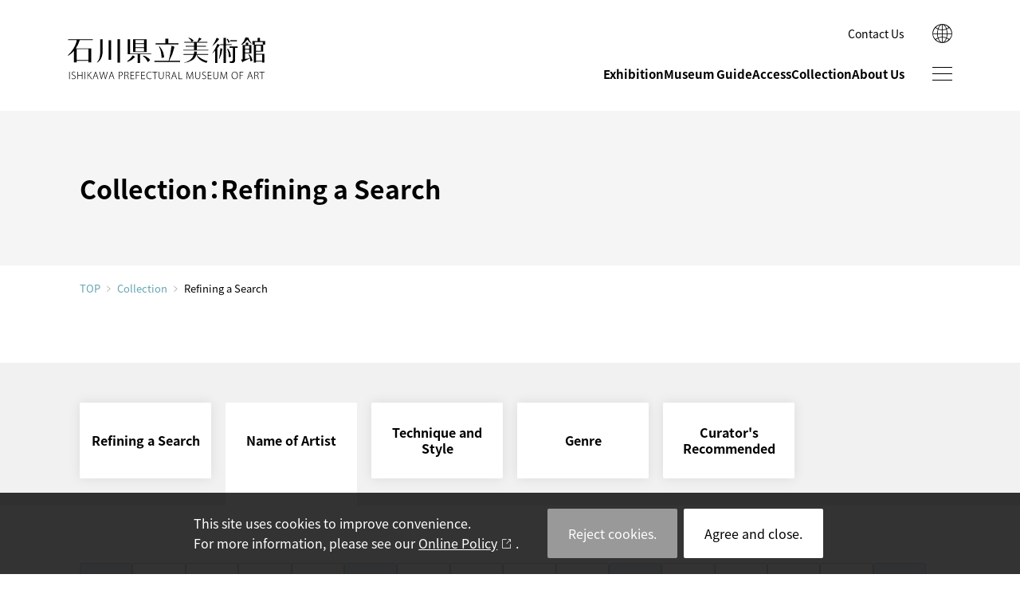

--- FILE ---
content_type: text/html; charset=utf-8
request_url: https://www.ishibi.pref.ishikawa.jp/en/collection/index.php?app=meibo&mode=kana_list&lang=en&kana=X
body_size: 31189
content:
<!DOCTYPE html>
<html lang="en">

<head>
	<meta charset="utf-8">
	<meta http-equiv="X-UA-Compatible" content="IE=edge">
	<meta name="viewport" content="width=device-width,initial-scale=1.0">
	<meta name="format-detection" content="telephone=no">
	<meta name="mobile-web-app-capable" content="yes">
	<meta name="apple-mobile-web-app-status-bar-style" content="black">

		<title>石川県立美術館</title>
<meta name='robots' content='max-image-preview:large' />
<link rel='dns-prefetch' href='//ajax.googleapis.com' />
<style id='global-styles-inline-css' type='text/css'>
body{--wp--preset--color--black: #000000;--wp--preset--color--cyan-bluish-gray: #abb8c3;--wp--preset--color--white: #ffffff;--wp--preset--color--pale-pink: #f78da7;--wp--preset--color--vivid-red: #cf2e2e;--wp--preset--color--luminous-vivid-orange: #ff6900;--wp--preset--color--luminous-vivid-amber: #fcb900;--wp--preset--color--light-green-cyan: #7bdcb5;--wp--preset--color--vivid-green-cyan: #00d084;--wp--preset--color--pale-cyan-blue: #8ed1fc;--wp--preset--color--vivid-cyan-blue: #0693e3;--wp--preset--color--vivid-purple: #9b51e0;--wp--preset--color--red: #ce0000;--wp--preset--color--blue: #65a4b1;--wp--preset--color--green: #5b8165;--wp--preset--color--yellow: #ffe600;--wp--preset--color--gray: #f1f1f1;--wp--preset--color--transparent: transparent;--wp--preset--gradient--vivid-cyan-blue-to-vivid-purple: linear-gradient(135deg,rgba(6,147,227,1) 0%,rgb(155,81,224) 100%);--wp--preset--gradient--light-green-cyan-to-vivid-green-cyan: linear-gradient(135deg,rgb(122,220,180) 0%,rgb(0,208,130) 100%);--wp--preset--gradient--luminous-vivid-amber-to-luminous-vivid-orange: linear-gradient(135deg,rgba(252,185,0,1) 0%,rgba(255,105,0,1) 100%);--wp--preset--gradient--luminous-vivid-orange-to-vivid-red: linear-gradient(135deg,rgba(255,105,0,1) 0%,rgb(207,46,46) 100%);--wp--preset--gradient--very-light-gray-to-cyan-bluish-gray: linear-gradient(135deg,rgb(238,238,238) 0%,rgb(169,184,195) 100%);--wp--preset--gradient--cool-to-warm-spectrum: linear-gradient(135deg,rgb(74,234,220) 0%,rgb(151,120,209) 20%,rgb(207,42,186) 40%,rgb(238,44,130) 60%,rgb(251,105,98) 80%,rgb(254,248,76) 100%);--wp--preset--gradient--blush-light-purple: linear-gradient(135deg,rgb(255,206,236) 0%,rgb(152,150,240) 100%);--wp--preset--gradient--blush-bordeaux: linear-gradient(135deg,rgb(254,205,165) 0%,rgb(254,45,45) 50%,rgb(107,0,62) 100%);--wp--preset--gradient--luminous-dusk: linear-gradient(135deg,rgb(255,203,112) 0%,rgb(199,81,192) 50%,rgb(65,88,208) 100%);--wp--preset--gradient--pale-ocean: linear-gradient(135deg,rgb(255,245,203) 0%,rgb(182,227,212) 50%,rgb(51,167,181) 100%);--wp--preset--gradient--electric-grass: linear-gradient(135deg,rgb(202,248,128) 0%,rgb(113,206,126) 100%);--wp--preset--gradient--midnight: linear-gradient(135deg,rgb(2,3,129) 0%,rgb(40,116,252) 100%);--wp--preset--duotone--dark-grayscale: url('#wp-duotone-dark-grayscale');--wp--preset--duotone--grayscale: url('#wp-duotone-grayscale');--wp--preset--duotone--purple-yellow: url('#wp-duotone-purple-yellow');--wp--preset--duotone--blue-red: url('#wp-duotone-blue-red');--wp--preset--duotone--midnight: url('#wp-duotone-midnight');--wp--preset--duotone--magenta-yellow: url('#wp-duotone-magenta-yellow');--wp--preset--duotone--purple-green: url('#wp-duotone-purple-green');--wp--preset--duotone--blue-orange: url('#wp-duotone-blue-orange');--wp--preset--font-size--small: 13px;--wp--preset--font-size--medium: 1rem;--wp--preset--font-size--large: 1.3rem;--wp--preset--font-size--x-large: 42px;--wp--preset--font-size--samll: 0.8rem;--wp--preset--font-size--ex-large: 1.5rem;--wp--preset--spacing--20: 0.44rem;--wp--preset--spacing--30: 0.67rem;--wp--preset--spacing--40: 1rem;--wp--preset--spacing--50: 1.5rem;--wp--preset--spacing--60: 2.25rem;--wp--preset--spacing--70: 3.38rem;--wp--preset--spacing--80: 5.06rem;}body { margin: 0; }.wp-site-blocks > .alignleft { float: left; margin-right: 2em; }.wp-site-blocks > .alignright { float: right; margin-left: 2em; }.wp-site-blocks > .aligncenter { justify-content: center; margin-left: auto; margin-right: auto; }.wp-site-blocks > * { margin-block-start: 0; margin-block-end: 0; }.wp-site-blocks > * + * { margin-block-start: 0; }body { --wp--style--block-gap: 0; }body .is-layout-flow > *{margin-block-start: 0;margin-block-end: 0;}body .is-layout-flow > * + *{margin-block-start: 0;margin-block-end: 0;}body .is-layout-constrained > *{margin-block-start: 0;margin-block-end: 0;}body .is-layout-constrained > * + *{margin-block-start: 0;margin-block-end: 0;}body .is-layout-flex{gap: 0;}body .is-layout-flow > .alignleft{float: left;margin-inline-start: 0;margin-inline-end: 2em;}body .is-layout-flow > .alignright{float: right;margin-inline-start: 2em;margin-inline-end: 0;}body .is-layout-flow > .aligncenter{margin-left: auto !important;margin-right: auto !important;}body .is-layout-constrained > .alignleft{float: left;margin-inline-start: 0;margin-inline-end: 2em;}body .is-layout-constrained > .alignright{float: right;margin-inline-start: 2em;margin-inline-end: 0;}body .is-layout-constrained > .aligncenter{margin-left: auto !important;margin-right: auto !important;}body .is-layout-constrained > :where(:not(.alignleft):not(.alignright):not(.alignfull)){max-width: var(--wp--style--global--content-size);margin-left: auto !important;margin-right: auto !important;}body .is-layout-constrained > .alignwide{max-width: var(--wp--style--global--wide-size);}body .is-layout-flex{display: flex;}body .is-layout-flex{flex-wrap: wrap;align-items: center;}body .is-layout-flex > *{margin: 0;}body{padding-top: 0px;padding-right: 0px;padding-bottom: 0px;padding-left: 0px;}a:where(:not(.wp-element-button)){text-decoration: underline;}.wp-element-button, .wp-block-button__link{background-color: #32373c;border-width: 0;color: #fff;font-family: inherit;font-size: inherit;line-height: inherit;padding: calc(0.667em + 2px) calc(1.333em + 2px);text-decoration: none;}.has-black-color{color: var(--wp--preset--color--black) !important;}.has-cyan-bluish-gray-color{color: var(--wp--preset--color--cyan-bluish-gray) !important;}.has-white-color{color: var(--wp--preset--color--white) !important;}.has-pale-pink-color{color: var(--wp--preset--color--pale-pink) !important;}.has-vivid-red-color{color: var(--wp--preset--color--vivid-red) !important;}.has-luminous-vivid-orange-color{color: var(--wp--preset--color--luminous-vivid-orange) !important;}.has-luminous-vivid-amber-color{color: var(--wp--preset--color--luminous-vivid-amber) !important;}.has-light-green-cyan-color{color: var(--wp--preset--color--light-green-cyan) !important;}.has-vivid-green-cyan-color{color: var(--wp--preset--color--vivid-green-cyan) !important;}.has-pale-cyan-blue-color{color: var(--wp--preset--color--pale-cyan-blue) !important;}.has-vivid-cyan-blue-color{color: var(--wp--preset--color--vivid-cyan-blue) !important;}.has-vivid-purple-color{color: var(--wp--preset--color--vivid-purple) !important;}.has-red-color{color: var(--wp--preset--color--red) !important;}.has-blue-color{color: var(--wp--preset--color--blue) !important;}.has-green-color{color: var(--wp--preset--color--green) !important;}.has-yellow-color{color: var(--wp--preset--color--yellow) !important;}.has-gray-color{color: var(--wp--preset--color--gray) !important;}.has-transparent-color{color: var(--wp--preset--color--transparent) !important;}.has-black-background-color{background-color: var(--wp--preset--color--black) !important;}.has-cyan-bluish-gray-background-color{background-color: var(--wp--preset--color--cyan-bluish-gray) !important;}.has-white-background-color{background-color: var(--wp--preset--color--white) !important;}.has-pale-pink-background-color{background-color: var(--wp--preset--color--pale-pink) !important;}.has-vivid-red-background-color{background-color: var(--wp--preset--color--vivid-red) !important;}.has-luminous-vivid-orange-background-color{background-color: var(--wp--preset--color--luminous-vivid-orange) !important;}.has-luminous-vivid-amber-background-color{background-color: var(--wp--preset--color--luminous-vivid-amber) !important;}.has-light-green-cyan-background-color{background-color: var(--wp--preset--color--light-green-cyan) !important;}.has-vivid-green-cyan-background-color{background-color: var(--wp--preset--color--vivid-green-cyan) !important;}.has-pale-cyan-blue-background-color{background-color: var(--wp--preset--color--pale-cyan-blue) !important;}.has-vivid-cyan-blue-background-color{background-color: var(--wp--preset--color--vivid-cyan-blue) !important;}.has-vivid-purple-background-color{background-color: var(--wp--preset--color--vivid-purple) !important;}.has-red-background-color{background-color: var(--wp--preset--color--red) !important;}.has-blue-background-color{background-color: var(--wp--preset--color--blue) !important;}.has-green-background-color{background-color: var(--wp--preset--color--green) !important;}.has-yellow-background-color{background-color: var(--wp--preset--color--yellow) !important;}.has-gray-background-color{background-color: var(--wp--preset--color--gray) !important;}.has-transparent-background-color{background-color: var(--wp--preset--color--transparent) !important;}.has-black-border-color{border-color: var(--wp--preset--color--black) !important;}.has-cyan-bluish-gray-border-color{border-color: var(--wp--preset--color--cyan-bluish-gray) !important;}.has-white-border-color{border-color: var(--wp--preset--color--white) !important;}.has-pale-pink-border-color{border-color: var(--wp--preset--color--pale-pink) !important;}.has-vivid-red-border-color{border-color: var(--wp--preset--color--vivid-red) !important;}.has-luminous-vivid-orange-border-color{border-color: var(--wp--preset--color--luminous-vivid-orange) !important;}.has-luminous-vivid-amber-border-color{border-color: var(--wp--preset--color--luminous-vivid-amber) !important;}.has-light-green-cyan-border-color{border-color: var(--wp--preset--color--light-green-cyan) !important;}.has-vivid-green-cyan-border-color{border-color: var(--wp--preset--color--vivid-green-cyan) !important;}.has-pale-cyan-blue-border-color{border-color: var(--wp--preset--color--pale-cyan-blue) !important;}.has-vivid-cyan-blue-border-color{border-color: var(--wp--preset--color--vivid-cyan-blue) !important;}.has-vivid-purple-border-color{border-color: var(--wp--preset--color--vivid-purple) !important;}.has-red-border-color{border-color: var(--wp--preset--color--red) !important;}.has-blue-border-color{border-color: var(--wp--preset--color--blue) !important;}.has-green-border-color{border-color: var(--wp--preset--color--green) !important;}.has-yellow-border-color{border-color: var(--wp--preset--color--yellow) !important;}.has-gray-border-color{border-color: var(--wp--preset--color--gray) !important;}.has-transparent-border-color{border-color: var(--wp--preset--color--transparent) !important;}.has-vivid-cyan-blue-to-vivid-purple-gradient-background{background: var(--wp--preset--gradient--vivid-cyan-blue-to-vivid-purple) !important;}.has-light-green-cyan-to-vivid-green-cyan-gradient-background{background: var(--wp--preset--gradient--light-green-cyan-to-vivid-green-cyan) !important;}.has-luminous-vivid-amber-to-luminous-vivid-orange-gradient-background{background: var(--wp--preset--gradient--luminous-vivid-amber-to-luminous-vivid-orange) !important;}.has-luminous-vivid-orange-to-vivid-red-gradient-background{background: var(--wp--preset--gradient--luminous-vivid-orange-to-vivid-red) !important;}.has-very-light-gray-to-cyan-bluish-gray-gradient-background{background: var(--wp--preset--gradient--very-light-gray-to-cyan-bluish-gray) !important;}.has-cool-to-warm-spectrum-gradient-background{background: var(--wp--preset--gradient--cool-to-warm-spectrum) !important;}.has-blush-light-purple-gradient-background{background: var(--wp--preset--gradient--blush-light-purple) !important;}.has-blush-bordeaux-gradient-background{background: var(--wp--preset--gradient--blush-bordeaux) !important;}.has-luminous-dusk-gradient-background{background: var(--wp--preset--gradient--luminous-dusk) !important;}.has-pale-ocean-gradient-background{background: var(--wp--preset--gradient--pale-ocean) !important;}.has-electric-grass-gradient-background{background: var(--wp--preset--gradient--electric-grass) !important;}.has-midnight-gradient-background{background: var(--wp--preset--gradient--midnight) !important;}.has-small-font-size{font-size: var(--wp--preset--font-size--small) !important;}.has-medium-font-size{font-size: var(--wp--preset--font-size--medium) !important;}.has-large-font-size{font-size: var(--wp--preset--font-size--large) !important;}.has-x-large-font-size{font-size: var(--wp--preset--font-size--x-large) !important;}.has-samll-font-size{font-size: var(--wp--preset--font-size--samll) !important;}.has-ex-large-font-size{font-size: var(--wp--preset--font-size--ex-large) !important;}
.wp-block-navigation a:where(:not(.wp-element-button)){color: inherit;}
.wp-block-pullquote{font-size: 1.5em;line-height: 1.6;}
</style>
<link rel='stylesheet' id='quiz-maker-css' href='https://www.ishibi.pref.ishikawa.jp/wp-content/plugins/quiz-maker/public/css/quiz-maker-public.css' type='text/css' media='all' />
<link rel='stylesheet' id='default-style-css' href='https://www.ishibi.pref.ishikawa.jp/assets/css/style.css' type='text/css' media='all' />
					<meta name="description" content="国宝《色絵雉香炉》、古九谷や加賀藩ゆかりの古美術、石川の作家による近現代工芸／絵画／彫刻をご紹介。">
		<meta property="og:title" content="石川県立美術館" />
		<meta property="og:type" content="website" />
		<meta property="og:url" content="https://www.ishibi.pref.ishikawa.jp/en/collection/index.php?app=meibo&#038;mode=kana_list&#038;lang=en&#038;kana=X" />
		<meta property="og:image" content="https://www.ishibi.pref.ishikawa.jp/assets/img/ogpimg.jpg" />
		<meta property="og:site_name" content="ISHIKAWA PREFECTURAL MUSEUM OF ART" />
		<meta property="og:description" content="国宝《色絵雉香炉》、古九谷や加賀藩ゆかりの古美術、石川の作家による近現代工芸／絵画／彫刻をご紹介。" />
	
<!-- GA4: gtag.js（UAは読み込まない） -->
<script async src="https://www.googletagmanager.com/gtag/js?id=G-8TCDZFWGHR"></script>
<script>
  window.dataLayer = window.dataLayer || [];
  function gtag(){ dataLayer.push(arguments); }
  gtag('js', new Date());

  gtag('config', 'G-8TCDZFWGHR', {
    cookie_domain: 'www.ishibi.pref.ishikawa.jp', // ← 最も確実
    cookie_flags: 'SameSite=Lax;Secure',           // HTTPS 前提
    cookie_update: false                           // ← expires の毎回更新を止める（警告が出にくくなる）
    // cookie_expires: 63072000 // 必要なら明示（秒）= 2年
  });
</script>


	<link rel="icon" href="/favicon.ico">
	<link rel="icon" href="/favicon.svg" type="image/svg+xml">
	<link rel="apple-touch-icon" href="/assets/img/com/apple-touch-icon.png"><!-- 180×180 -->
	<link rel="manifest" href="/assets/manifest.webmanifest">

</head>
<body id="top" class="collection-form ">
	<noscript>
		<div id="noscript">Please enable javascript.</div>
	</noscript>
<!-- Google Tag Manager (noscript) -->
<noscript><iframe src="https://www.googletagmanager.com/ns.html?id=GTM-TXLJ6R7"
height="0" width="0" style="display:none;visibility:hidden"></iframe></noscript>
<!-- End Google Tag Manager (noscript) -->

	<div id="loader">
		<div></div>
	</div>

	<header id="header">
		<div class="header-inner common-inner">

						<h1 class="logo"><a href="https://www.ishibi.pref.ishikawa.jp/en/">ISHIKAWA PREFECTURAL MUSEUM OF ART</a></h1>

			<div class="nav_wrap">
				<div class="snav">
					<ul>
												<li><a href="https://www.ishibi.pref.ishikawa.jp/en/contact/" >Contact Us</a></li>
					</ul>
				</div>

				<nav id="gnav">
					<ul>
												<li>
							<a href="https://www.ishibi.pref.ishikawa.jp/en/exhibition/"  class="">Exhibition</a>
						</li>

																		<li>
							<a class="has-child " href="#" >Museum Guide</a>
														<div class="gnav-child">
								<div class="common-inner gnav-child-inner">
									<div class="gnav-child-title">
										<span>Museum Guide</span>
									</div>
									<ul>
																																										<li><a class=""  href="https://www.ishibi.pref.ishikawa.jp/en/guide/hours/" >Hours and Admission</a></li>
																																																					<li><a class=""  href="https://www.ishibi.pref.ishikawa.jp/en/guide/floormap/" >Floor Map</a></li>
																																																					<li><a class=""  href="https://www.ishibi.pref.ishikawa.jp/en/guide/shop/" >Museum Shop</a></li>
																																																					<li><a class=""  href="https://www.ishibi.pref.ishikawa.jp/en/guide/cafe/" >Cafe</a></li>
																																																					<li><a class=""  href="https://www.ishibi.pref.ishikawa.jp/en/guide/hirosaka/" >Hirosaka Annex</a></li>
																														</ul>
								</div>
							</div>
													</li>

																		<li>
							<a class=" " href="https://www.ishibi.pref.ishikawa.jp/en/access/" >Access</a>
													</li>

						<li><a href="https://www.ishibi.pref.ishikawa.jp/en/collection/">Collection</a></li>

																		<li>
							<a class="has-child " href="#" >About Us</a>
														<div class="gnav-child">
								<div class="common-inner gnav-child-inner">
									<div class="gnav-child-title">
										<span>About Us</span>
									</div>
									<ul>
																																										<li><a class=""  href="https://www.ishibi.pref.ishikawa.jp/en/about/history/" >History</a></li>
																																																					<li><a class=""  href="https://www.ishibi.pref.ishikawa.jp/en/about/mission/" >Mission Statement</a></li>
																														</ul>
								</div>
							</div>
													</li>
					</ul>
				</nav>
			</div>

			<div class="btn-wrap">
				<span id="sitemap-btn"></span>
			</div>

			<div class="global">
				<button class="btn-lang"></button>
			</div>

			<div class="global-child">
				<p>LANGUAGE</p>
				<ul>
					<li><a href="/">日本語</a></li>
					<li><a href="/kr/">한국어</a></li>
					<li><a href="/cn/">简体中文</a></li>
					<li><a href="/tw/">繁體中文</a></li>
				</ul>
			</div>
		</div><!-- header-inner -->
	</header>

		<main class="contents-wrap">
	
	<div id="page-title" class="common-inner">
		<h2>Collection：Refining a Search</h2>
	</div><!-- /page-title -->

	<div id="breadcrumbs" class="common-inner">
		<a href="/">TOP</a><a href="/en/collection/">Collection</a><span>Refining a Search</span>
	</div><!-- /breadcrumbs -->

  <div id="tab-button" class="tab-wrap common-inner">
		<div class="tab-box swiperTab">
			<ul class="tab-btn swiper-wrapper">
				<li class="swiper-slide "><a href="https://www.ishibi.pref.ishikawa.jp/en/collection/"><b>Refining a Search</b></a></li>
				<li class="swiper-slide selected"><a href="https://www.ishibi.pref.ishikawa.jp/en/collection/index.php?app=meibo&lang=en"><b>Name of Artist</b></a></li>
				<li class="swiper-slide "><a href="https://www.ishibi.pref.ishikawa.jp/en/collection/index.php?app=shiryo&mode=search_gihou&lang=en"><b>Technique and Style</b></a></li>
				<li class="swiper-slide "><a href="https://www.ishibi.pref.ishikawa.jp/en/collection/index.php?app=shiryo&mode=search_genre&lang=en"><b>Genre</b></a></li>
				<li class="swiper-slide "><a href="https://www.ishibi.pref.ishikawa.jp/en/collection/index.php?app=shiryo&mode=search_osusume&lang=en"><b>Curator's Recommended</b></a></li>
			</ul>
		</div>
	</div>
  <!-- /tab-wrap -->
</main><main>
<!-- /contents-wrap -->


<div id="container">

<div id="content">
	<h2>Collection</h2>
	<ul id="breadcrumb">
		<li><a href="../">HOME</a>／</li>
		<li><a href="./index.php">Collection</a>／</li>
		<li>Name of artist</li>
	</ul>

<section id="block" class="col_box">
		<div class="search_tab">
			<ul>
				<li><a href="./index.php?app=shiryo&mode=search_detail&lang=en">Refining <span>a search</span></a></li>
				<li class="selected"><a href="./index.php?app=meibo&lang=en">Name of <span>artist</span></a></li>
				<li><a href="./index.php?app=shiryo&mode=search_gihou&lang=en">Techniques <span>or Styles</span></a></li>
				<li><a href="./index.php?app=shiryo&mode=search_genre&lang=en">Genre<span>&nbsp;</span></a></li>
				<li><a href="./index.php?app=shiryo&mode=search_osusume&lang=en"><span>Curator's </span>recommended</a></li>
			</ul>		
		</div><!-- /search_tab -->

	<div class="col_search">
		<h3>Artist [X]</h3>
		<div id="waon_list">
			<ul>
                <li class=""><a href="./index.php?app=meibo&mode=kana_list&lang=en&kana=A">A</a></li>
                <li class=""><a href="./index.php?app=meibo&mode=kana_list&lang=en&kana=B">B</a></li>
                <li class=""><a href="./index.php?app=meibo&mode=kana_list&lang=en&kana=C">C</a></li>
                <li class=""><a href="./index.php?app=meibo&mode=kana_list&lang=en&kana=D">D</a></li>
                <li class=""><a href="./index.php?app=meibo&mode=kana_list&lang=en&kana=E">E</a></li>
                <li class=""><a href="./index.php?app=meibo&mode=kana_list&lang=en&kana=F">F</a></li>
                <li class=""><a href="./index.php?app=meibo&mode=kana_list&lang=en&kana=G">G</a></li>
                <li class=""><a href="./index.php?app=meibo&mode=kana_list&lang=en&kana=H">H</a></li>
                <li class=""><a href="./index.php?app=meibo&mode=kana_list&lang=en&kana=I">I</a></li>
                <li class=""><a href="./index.php?app=meibo&mode=kana_list&lang=en&kana=J">J</a></li>
                <li class=""><a href="./index.php?app=meibo&mode=kana_list&lang=en&kana=K">K</a></li>
                <li class=""><a href="./index.php?app=meibo&mode=kana_list&lang=en&kana=L">L</a></li>
                <li class=""><a href="./index.php?app=meibo&mode=kana_list&lang=en&kana=M">M</a></li>
                <li class=""><a href="./index.php?app=meibo&mode=kana_list&lang=en&kana=N">N</a></li>
                <li class=""><a href="./index.php?app=meibo&mode=kana_list&lang=en&kana=O">O</a></li>
                <li class=""><a href="./index.php?app=meibo&mode=kana_list&lang=en&kana=P">P</a></li>
                <li class=""><a href="./index.php?app=meibo&mode=kana_list&lang=en&kana=Q">Q</a></li>
                <li class=""><a href="./index.php?app=meibo&mode=kana_list&lang=en&kana=R">R</a></li>
                <li class=""><a href="./index.php?app=meibo&mode=kana_list&lang=en&kana=S">S</a></li>
                <li class=""><a href="./index.php?app=meibo&mode=kana_list&lang=en&kana=T">T</a></li>
                <li class=""><a href="./index.php?app=meibo&mode=kana_list&lang=en&kana=U">U</a></li>
                <li class=""><a href="./index.php?app=meibo&mode=kana_list&lang=en&kana=V">V</a></li>
                <li class=""><a href="./index.php?app=meibo&mode=kana_list&lang=en&kana=W">W</a></li>
                <li class="selected"><a href="./index.php?app=meibo&mode=kana_list&lang=en&kana=X">X</a></li>
                <li class=""><a href="./index.php?app=meibo&mode=kana_list&lang=en&kana=Y">Y</a></li>
                <li class=""><a href="./index.php?app=meibo&mode=kana_list&lang=en&kana=Z">Z</a></li>
			</ul>
		</div><!-- /waon_list -->

		<div class="col_link_list">
			<ul>
			</ul>
		</div><!-- /col_link_list -->

		<div class="pagination">
            <span><a href='./index.php?app=meibo&mode=kana_list&lang=en&list_id=216969312&act_type=page_change&page=0'><span>1</span></a></span>
		</div><!-- /pagination -->
	</div><!-- /col_search -->
</section><!-- /block -->

</div><!-- /content -->
</div><!-- /container -->

 

<div id="fix-nav"><div class="fix-nav-inner">
	<!--
  --><div class="fix-nav-ticket"><a href="https://www.e-tix.jp/ishibi/" target="_blank"><span>Online Tickets</span></a></div>
</div></div><!-- /fix-nav -->

</main>


<footer id="footer" class="common-inner">
<div id="footer-inner">
    <div id="footer-logo">
        <a href="https://www.ishibi.pref.ishikawa.jp/en/">
            <img src="https://www.ishibi.pref.ishikawa.jp/assets/img/com/museum_illust-w.svg" alt=""><br>
            <img src="https://www.ishibi.pref.ishikawa.jp/assets/img/com/logo_w.svg" alt="ISHIKAWA PREFECTURAL MUSEUM OF ART">
        </a>
    </div><!--/footer-logo -->
    <div id="footer-box">
        <div id="footer-address">
            <div id="footer-info">
                <p>
                    2-1 Dewamachi, Kanazawa, Ishikawa 920-0963 JAPAN<span>［ <a href="https://goo.gl/maps/CokqpoRgs2ibSnXq6" target="_blank">Google Maps</a> ］</span><br>
                    Hours／9:30～18:00<span>（Last admission: 17:30）</span>
                </p>
                <p class="notes">※ Exhibition rooms will be closed during exhibition changes, and the year-end and New Year's holidays.</p>
            </div>
            <div id="footer-contact">
                <div class="footer-tel"><span class="tel-link">+81-76-231-7580</span></div>

								                <div class="footer-mail"><a href="https://www.ishibi.pref.ishikawa.jp/en/contact/" >Contact Us</a></div>
            </div>
        </div><!-- /footer-address -->
            </div><!--/footer-box -->
</div><!-- /footer-inner -->
<small id="footer-copy">&copy; 1999 Ishikawa Prefectural Museum of Art.</small>
</footer>

<div id="go-top"><a href="#top"><span>↑</span></a></div>

<div id="sitemap">
    <div id="sitemap-inner">
		<div class="sitemap-wrap">
			<div class="sitemap-content">
				<div class="sitemap-menu-area">
					<ul id="sitemap-menu">
						<!--/gnav/-->
            						<li>
              <a href="https://www.ishibi.pref.ishikawa.jp/en/exhibition/"  class="">Exhibition</a>
						</li>

                        												<li>
              <a class="has-child  " href="https://www.ishibi.pref.ishikawa.jp/en/guide/hours/" >Museum Guide</a>
              							<div class="gnav-child ">
								<div class="gnav-child-inner">
									<ul>
                                        																																<li><a class=""  href="https://www.ishibi.pref.ishikawa.jp/en/guide/hours/" >Hours and Admission</a></li>
																																																					<li><a class=""  href="https://www.ishibi.pref.ishikawa.jp/en/guide/floormap/" >Floor Map</a></li>
																																																					<li><a class=""  href="https://www.ishibi.pref.ishikawa.jp/en/guide/shop/" >Museum Shop</a></li>
																																																					<li><a class=""  href="https://www.ishibi.pref.ishikawa.jp/en/guide/cafe/" >Cafe</a></li>
																																																					<li><a class=""  href="https://www.ishibi.pref.ishikawa.jp/en/guide/hirosaka/" >Hirosaka Annex</a></li>
																														</ul>
								</div>
							</div>
                            						</li>

                        												<li>
                            <a class="  " href="https://www.ishibi.pref.ishikawa.jp/en/access/" >Access</a>
                            						</li>

						<li>
							<a class="has-child" href="https://www.ishibi.pref.ishikawa.jp/en/collection/">Collection</a>
							<div class="gnav-child">
								<div class="gnav-child-inner">
									<ul>
										<li><a href="https://www.ishibi.pref.ishikawa.jp/en/collection/">Refining a search</a></li>
										<li><a href="https://www.ishibi.pref.ishikawa.jp/en/collection/index.php?app=meibo&lang=en">Name of artist</a></li>
										<li><a href="https://www.ishibi.pref.ishikawa.jp/en/collection/index.php?app=shiryo&mode=search_gihou&lang=en">Techniques or Styles</a></li>
										<li><a href="https://www.ishibi.pref.ishikawa.jp/en/collection/index.php?app=shiryo&mode=search_genre&lang=en">Genre</a></li>
										<li><a href="https://www.ishibi.pref.ishikawa.jp/en/collection/index.php?app=shiryo&mode=search_osusume&lang=en">Curator's recommended</a></li>
									</ul>
								</div>
							</div>
						</li>

            												<li>
              <a class="has-child  " href="https://www.ishibi.pref.ishikawa.jp/en/about/history/" >About Us</a>
                            							<div class="gnav-child">
								<div class="gnav-child-inner">
									<ul>
                    																																<li><a class=""  href="https://www.ishibi.pref.ishikawa.jp/en/about/history/" >History</a></li>
																																																					<li><a class=""  href="https://www.ishibi.pref.ishikawa.jp/en/about/mission/" >Mission Statement</a></li>
																														</ul>
								</div>
							</div>
                            						</li>

                        												<li>
              <a class="  " href="https://www.ishibi.pref.ishikawa.jp/en/contact/" >Contact Us</a>
              						</li>

						<li>
							<div class="gnav-other">
								<div class="gnav-child-inner">
									<ul>
										<li><a href="/studio/en/" target="_blank"><span>Ishikawa Cultural Properties Conservation Studio</span></a></li>
									</ul>
								</div>
							</div>
						</li>
					</ul><!-- sitemap-menu -->
				</div>
			</div>

            		</div>

	</div><!-- sitemap-inner -->

	<div class="is-child-area"></div>
</div><!-- /sitemap -->


<div class="global-child is-sp">
	<div class="global-child-header">
		<div id="global-child-logo">
			<a href="https://www.ishibi.pref.ishikawa.jp/en/">ISHIKAWA PREFECTURAL MUSEUM OF ART</a>
		</div><!--/ sitemap-logo -->
		<div class="global">
			<button class="btn-lang"></button>
		</div>
		<div class="btn-wrap">
			<span class="sitemap-btn"></span>
		</div>
	</div>
	<ul class="lang-items">
		<li><a href="/">日本語</a></li>
		<li><a href="/kr/">한국어</a></li>
		<li><a href="/cn/">简体中文</a></li>
		<li><a href="/tw/">繁體中文</a></li>
	</ul>
</div>
<script>var doc_root = 'https://www.ishibi.pref.ishikawa.jp';</script>
<script>var web_root = 'https://www.ishibi.pref.ishikawa.jp';</script>
<script type='text/javascript' src='https://ajax.googleapis.com/ajax/libs/jquery/3.6.0/jquery.min.js' id='jquery-js'></script>
<script type='text/javascript' src='https://www.ishibi.pref.ishikawa.jp/assets/js/swiper-bundle.min.js' id='swiper-js'></script>
<script type='text/javascript' src='https://www.ishibi.pref.ishikawa.jp/assets/js/lightcase.js' id='lightcase-js'></script>
<script type='text/javascript' src='https://www.ishibi.pref.ishikawa.jp/assets/js/js.cookie.min.js' id='cookie-js'></script>
<script type='text/javascript' src='https://www.ishibi.pref.ishikawa.jp/assets/js/main.js?20250820' id='main-js'></script>
</body>
</html>


--- FILE ---
content_type: text/css
request_url: https://www.ishibi.pref.ishikawa.jp/assets/css/style.css
body_size: 403045
content:
*,:after,:before{box-sizing:border-box}blockquote,body,dd,dl,figure,h1,h2,h3,h4,p{margin:0}ol[role=list],ul[role=list]{list-style:none}html:focus-within{scroll-behavior:smooth}body{line-height:1.5;text-rendering:optimizeSpeed}a:not([class]){text-decoration-skip-ink:auto}img,picture{display:block;max-width:100%}button,input,select,textarea{font:inherit}@media(prefers-reduced-motion:reduce){html:focus-within{scroll-behavior:auto}*,:after,:before{animation-duration:.01ms!important;animation-iteration-count:1!important;scroll-behavior:auto!important;transition-duration:.01ms!important}}table{border-collapse:collapse}.pc_view{display:inherit!important}.sp_view{display:none!important}@media only screen and (max-width:640px){.pc_view{display:none!important}.sp_view{display:inherit!important}}.clear{clear:both}.collection-form #list_box dd div,.collection-form #list_box dd div a,.collection-form #list_box dd div button,.collection-form #result a,.collection-form #result a button,.ex-item-content .ex-item-link,.ex-item-content .ex-item-link a,.ex-item-content .ex-item-link button,.is-style-link_arw a,.is-style-link_arw button,.link_arw,.link_arw a,.link_arw button,a.is-style-link_arw,a.link_arw,button.is-style-link_arw,button.link_arw{appearance:none;background-color:transparent;border:none;color:#65a4b1;cursor:pointer;display:inline-block;left:0;line-height:1.3;margin-bottom:.5em;outline:none;padding:.3em 0 .3em 1.2em;position:relative;text-decoration:none;text-indent:-1.2em}.collection-form #list_box dd div a:before,.collection-form #list_box dd div button:before,.collection-form #list_box dd div:before,.collection-form #result a button:before,.collection-form #result a:before,.ex-item-content .ex-item-link a:before,.ex-item-content .ex-item-link button:before,.ex-item-content .ex-item-link:before,.is-style-link_arw a:before,.is-style-link_arw button:before,.link_arw a:before,.link_arw button:before,.link_arw:before,a.is-style-link_arw:before,a.link_arw:before,button.is-style-link_arw:before,button.link_arw:before{speak:none;content:"\e902";display:inline-block;font-family:icon;font-style:normal;font-variant:normal;font-weight:400;line-height:1;margin-right:.2em;margin-top:-.18em;text-indent:0;text-transform:none;vertical-align:middle}.collection-form #list_box dd div a.hover:hover,.collection-form #list_box dd div button.hover:hover,.collection-form #list_box dd div.hover:hover,.collection-form #result a button.hover:hover,.collection-form #result a.hover:hover,.ex-item-content .ex-item-link a.hover:hover,.ex-item-content .ex-item-link button.hover:hover,.ex-item-content .hover.ex-item-link:hover,.is-style-link_arw a.hover:hover,.is-style-link_arw button.hover:hover,.link_arw a.hover:hover,.link_arw button.hover:hover,.link_arw.hover:hover,a.is-style-link_arw.hover:hover,a.link_arw.hover:hover,button.is-style-link_arw.hover:hover,button.link_arw.hover:hover{color:#000;opacity:1}.collection-form #list_box dd div .page_btn a,.collection-form #list_box dd div a.reverse-color,.collection-form #list_box dd div button.reverse-color,.collection-form #list_box dd div.reverse-color,.collection-form #result .page_btn a,.collection-form #result a button.reverse-color,.collection-form #result a.reverse-color,.collection-form .page_btn #list_box dd div a,.collection-form .page_btn #result a,.collection-form .page_btn .ex-item-content .ex-item-link a,.collection-form .page_btn .ex-item-content a.ex-item-link,.collection-form .page_btn .is-style-link_arw a,.collection-form .page_btn .link_arw a,.collection-form .page_btn a.is-style-link_arw,.collection-form .page_btn a.link_arw,.ex-item-content .collection-form .page_btn a.ex-item-link,.ex-item-content .ex-item-link .collection-form .page_btn a,.ex-item-content .ex-item-link a.reverse-color,.ex-item-content .ex-item-link button.reverse-color,.ex-item-content .reverse-color.ex-item-link,.is-style-link_arw .collection-form .page_btn a,.is-style-link_arw a.reverse-color,.is-style-link_arw button.reverse-color,.link_arw .collection-form .page_btn a,.link_arw a.reverse-color,.link_arw button.reverse-color,.link_arw.reverse-color,a.is-style-link_arw.reverse-color,a.link_arw.reverse-color,button.is-style-link_arw.reverse-color,button.link_arw.reverse-color{color:#000}.collection-form #list_box dd div .page_btn a.hover:hover,.collection-form #list_box dd div a.reverse-color.hover:hover,.collection-form #list_box dd div button.reverse-color.hover:hover,.collection-form #list_box dd div.reverse-color.hover:hover,.collection-form #result .page_btn a.hover:hover,.collection-form #result a button.reverse-color.hover:hover,.collection-form #result a.reverse-color.hover:hover,.collection-form .page_btn #list_box dd div a.hover:hover,.collection-form .page_btn #result a.hover:hover,.collection-form .page_btn .ex-item-content .ex-item-link a.hover:hover,.collection-form .page_btn .ex-item-content a.hover.ex-item-link:hover,.collection-form .page_btn .is-style-link_arw a.hover:hover,.collection-form .page_btn .link_arw a.hover:hover,.collection-form .page_btn a.is-style-link_arw.hover:hover,.collection-form .page_btn a.link_arw.hover:hover,.ex-item-content .collection-form .page_btn a.hover.ex-item-link:hover,.ex-item-content .ex-item-link .collection-form .page_btn a.hover:hover,.ex-item-content .ex-item-link a.reverse-color.hover:hover,.ex-item-content .ex-item-link button.reverse-color.hover:hover,.ex-item-content .reverse-color.hover.ex-item-link:hover,.is-style-link_arw .collection-form .page_btn a.hover:hover,.is-style-link_arw a.reverse-color.hover:hover,.is-style-link_arw button.reverse-color.hover:hover,.link_arw .collection-form .page_btn a.hover:hover,.link_arw a.reverse-color.hover:hover,.link_arw button.reverse-color.hover:hover,.link_arw.reverse-color.hover:hover,a.is-style-link_arw.reverse-color.hover:hover,a.link_arw.reverse-color.hover:hover,button.is-style-link_arw.reverse-color.hover:hover,button.link_arw.reverse-color.hover:hover{color:#65a4b1}.collection-form #list_box dd #result a a+div,.collection-form #list_box dd #result a a+div a,.collection-form #list_box dd #result a a+div button,.collection-form #list_box dd #result a button+div,.collection-form #list_box dd #result a button+div a,.collection-form #list_box dd #result a button+div button,.collection-form #list_box dd #result a+div,.collection-form #list_box dd #result a+div a,.collection-form #list_box dd #result a+div button,.collection-form #list_box dd #result div+a,.collection-form #list_box dd #result div+a a,.collection-form #list_box dd #result div+a button,.collection-form #list_box dd .ex-item-content .ex-item-link a+div,.collection-form #list_box dd .ex-item-content .ex-item-link a+div a,.collection-form #list_box dd .ex-item-content .ex-item-link a+div button,.collection-form #list_box dd .ex-item-content .ex-item-link button+div,.collection-form #list_box dd .ex-item-content .ex-item-link button+div a,.collection-form #list_box dd .ex-item-content .ex-item-link button+div button,.collection-form #list_box dd .ex-item-content .ex-item-link+div,.collection-form #list_box dd .ex-item-content .ex-item-link+div a,.collection-form #list_box dd .ex-item-content .ex-item-link+div button,.collection-form #list_box dd .ex-item-content a.ex-item-link+div,.collection-form #list_box dd .ex-item-content a.ex-item-link+div a,.collection-form #list_box dd .ex-item-content a.ex-item-link+div button,.collection-form #list_box dd .ex-item-content button.ex-item-link+div,.collection-form #list_box dd .ex-item-content button.ex-item-link+div a,.collection-form #list_box dd .ex-item-content button.ex-item-link+div button,.collection-form #list_box dd .ex-item-content div+.ex-item-link,.collection-form #list_box dd .ex-item-content div+.ex-item-link a,.collection-form #list_box dd .ex-item-content div+.ex-item-link button,.collection-form #list_box dd .ex-item-content div+a.ex-item-link,.collection-form #list_box dd .ex-item-content div+button.ex-item-link,.collection-form #list_box dd .is-style-link_arw a+div,.collection-form #list_box dd .is-style-link_arw a+div a,.collection-form #list_box dd .is-style-link_arw a+div button,.collection-form #list_box dd .is-style-link_arw button+div,.collection-form #list_box dd .is-style-link_arw button+div a,.collection-form #list_box dd .is-style-link_arw button+div button,.collection-form #list_box dd .link_arw a+div,.collection-form #list_box dd .link_arw a+div a,.collection-form #list_box dd .link_arw a+div button,.collection-form #list_box dd .link_arw button+div,.collection-form #list_box dd .link_arw button+div a,.collection-form #list_box dd .link_arw button+div button,.collection-form #list_box dd .link_arw+div,.collection-form #list_box dd .link_arw+div a,.collection-form #list_box dd .link_arw+div button,.collection-form #list_box dd a.is-style-link_arw+div,.collection-form #list_box dd a.is-style-link_arw+div a,.collection-form #list_box dd a.is-style-link_arw+div button,.collection-form #list_box dd a.link_arw+div,.collection-form #list_box dd a.link_arw+div a,.collection-form #list_box dd a.link_arw+div button,.collection-form #list_box dd button.is-style-link_arw+div,.collection-form #list_box dd button.is-style-link_arw+div a,.collection-form #list_box dd button.is-style-link_arw+div button,.collection-form #list_box dd button.link_arw+div,.collection-form #list_box dd button.link_arw+div a,.collection-form #list_box dd button.link_arw+div button,.collection-form #list_box dd div #result a+a,.collection-form #list_box dd div #result a+a a,.collection-form #list_box dd div #result a+a button,.collection-form #list_box dd div #result button+a,.collection-form #list_box dd div #result button+a a,.collection-form #list_box dd div #result button+a button,.collection-form #list_box dd div .ex-item-content a+.ex-item-link,.collection-form #list_box dd div .ex-item-content a+.ex-item-link a,.collection-form #list_box dd div .ex-item-content a+.ex-item-link button,.collection-form #list_box dd div .ex-item-content a+a.ex-item-link,.collection-form #list_box dd div .ex-item-content a+button.ex-item-link,.collection-form #list_box dd div .ex-item-content button+.ex-item-link,.collection-form #list_box dd div .ex-item-content button+.ex-item-link a,.collection-form #list_box dd div .ex-item-content button+.ex-item-link button,.collection-form #list_box dd div .ex-item-content button+a.ex-item-link,.collection-form #list_box dd div .ex-item-content button+button.ex-item-link,.collection-form #list_box dd div a+.is-style-link_arw a,.collection-form #list_box dd div a+.is-style-link_arw button,.collection-form #list_box dd div a+.link_arw,.collection-form #list_box dd div a+.link_arw a,.collection-form #list_box dd div a+.link_arw button,.collection-form #list_box dd div a+a.is-style-link_arw,.collection-form #list_box dd div a+a.link_arw,.collection-form #list_box dd div a+button.is-style-link_arw,.collection-form #list_box dd div a+button.link_arw,.collection-form #list_box dd div a+div,.collection-form #list_box dd div a+div a,.collection-form #list_box dd div a+div button,.collection-form #list_box dd div button+.is-style-link_arw a,.collection-form #list_box dd div button+.is-style-link_arw button,.collection-form #list_box dd div button+.link_arw,.collection-form #list_box dd div button+.link_arw a,.collection-form #list_box dd div button+.link_arw button,.collection-form #list_box dd div button+a.is-style-link_arw,.collection-form #list_box dd div button+a.link_arw,.collection-form #list_box dd div button+button.is-style-link_arw,.collection-form #list_box dd div button+button.link_arw,.collection-form #list_box dd div button+div,.collection-form #list_box dd div button+div a,.collection-form #list_box dd div button+div button,.collection-form #list_box dd div+.is-style-link_arw a,.collection-form #list_box dd div+.is-style-link_arw button,.collection-form #list_box dd div+.link_arw,.collection-form #list_box dd div+.link_arw a,.collection-form #list_box dd div+.link_arw button,.collection-form #list_box dd div+a.is-style-link_arw,.collection-form #list_box dd div+a.link_arw,.collection-form #list_box dd div+button.is-style-link_arw,.collection-form #list_box dd div+button.link_arw,.collection-form #list_box dd div+div,.collection-form #list_box dd div+div a,.collection-form #list_box dd div+div button,.collection-form #result #list_box dd a+div,.collection-form #result #list_box dd a+div a,.collection-form #result #list_box dd a+div button,.collection-form #result #list_box dd div a+a,.collection-form #result #list_box dd div a+a a,.collection-form #result #list_box dd div a+a button,.collection-form #result #list_box dd div button+a,.collection-form #result #list_box dd div button+a a,.collection-form #result #list_box dd div button+a button,.collection-form #result #list_box dd div+a,.collection-form #result #list_box dd div+a a,.collection-form #result #list_box dd div+a button,.collection-form #result .ex-item-content .ex-item-link a+a,.collection-form #result .ex-item-content .ex-item-link a+a a,.collection-form #result .ex-item-content .ex-item-link a+a button,.collection-form #result .ex-item-content .ex-item-link button+a,.collection-form #result .ex-item-content .ex-item-link button+a a,.collection-form #result .ex-item-content .ex-item-link button+a button,.collection-form #result .ex-item-content .ex-item-link+a,.collection-form #result .ex-item-content .ex-item-link+a a,.collection-form #result .ex-item-content .ex-item-link+a button,.collection-form #result .ex-item-content a+.ex-item-link,.collection-form #result .ex-item-content a+.ex-item-link a,.collection-form #result .ex-item-content a+.ex-item-link button,.collection-form #result .ex-item-content a+a.ex-item-link,.collection-form #result .ex-item-content a+button.ex-item-link,.collection-form #result .ex-item-content a.ex-item-link+a,.collection-form #result .ex-item-content a.ex-item-link+a a,.collection-form #result .ex-item-content a.ex-item-link+a button,.collection-form #result .ex-item-content button.ex-item-link+a,.collection-form #result .ex-item-content button.ex-item-link+a a,.collection-form #result .ex-item-content button.ex-item-link+a button,.collection-form #result .is-style-link_arw a+a,.collection-form #result .is-style-link_arw a+a a,.collection-form #result .is-style-link_arw a+a button,.collection-form #result .is-style-link_arw button+a,.collection-form #result .is-style-link_arw button+a a,.collection-form #result .is-style-link_arw button+a button,.collection-form #result .link_arw a+a,.collection-form #result .link_arw a+a a,.collection-form #result .link_arw a+a button,.collection-form #result .link_arw button+a,.collection-form #result .link_arw button+a a,.collection-form #result .link_arw button+a button,.collection-form #result .link_arw+a,.collection-form #result .link_arw+a a,.collection-form #result .link_arw+a button,.collection-form #result a #list_box dd a+div,.collection-form #result a #list_box dd a+div a,.collection-form #result a #list_box dd a+div button,.collection-form #result a #list_box dd button+div,.collection-form #result a #list_box dd button+div a,.collection-form #result a #list_box dd button+div button,.collection-form #result a .ex-item-content a+.ex-item-link,.collection-form #result a .ex-item-content a+.ex-item-link a,.collection-form #result a .ex-item-content a+.ex-item-link button,.collection-form #result a .ex-item-content a+a.ex-item-link,.collection-form #result a .ex-item-content a+button.ex-item-link,.collection-form #result a .ex-item-content button+.ex-item-link,.collection-form #result a .ex-item-content button+.ex-item-link a,.collection-form #result a .ex-item-content button+.ex-item-link button,.collection-form #result a .ex-item-content button+a.ex-item-link,.collection-form #result a .ex-item-content button+button.ex-item-link,.collection-form #result a a+.is-style-link_arw a,.collection-form #result a a+.is-style-link_arw button,.collection-form #result a a+.link_arw,.collection-form #result a a+.link_arw a,.collection-form #result a a+.link_arw button,.collection-form #result a a+a,.collection-form #result a a+a a,.collection-form #result a a+a button,.collection-form #result a a+a.is-style-link_arw,.collection-form #result a a+a.link_arw,.collection-form #result a a+button.is-style-link_arw,.collection-form #result a a+button.link_arw,.collection-form #result a button+.is-style-link_arw a,.collection-form #result a button+.is-style-link_arw button,.collection-form #result a button+.link_arw,.collection-form #result a button+.link_arw a,.collection-form #result a button+.link_arw button,.collection-form #result a button+a,.collection-form #result a button+a a,.collection-form #result a button+a button,.collection-form #result a button+a.is-style-link_arw,.collection-form #result a button+a.link_arw,.collection-form #result a button+button.is-style-link_arw,.collection-form #result a button+button.link_arw,.collection-form #result a+.is-style-link_arw a,.collection-form #result a+.is-style-link_arw button,.collection-form #result a+.link_arw,.collection-form #result a+.link_arw a,.collection-form #result a+.link_arw button,.collection-form #result a+a,.collection-form #result a+a a,.collection-form #result a+a button,.collection-form #result a+a.is-style-link_arw,.collection-form #result a+a.link_arw,.collection-form #result a+button.is-style-link_arw,.collection-form #result a+button.link_arw,.collection-form #result a.is-style-link_arw+a,.collection-form #result a.is-style-link_arw+a a,.collection-form #result a.is-style-link_arw+a button,.collection-form #result a.link_arw+a,.collection-form #result a.link_arw+a a,.collection-form #result a.link_arw+a button,.collection-form #result button.is-style-link_arw+a,.collection-form #result button.is-style-link_arw+a a,.collection-form #result button.is-style-link_arw+a button,.collection-form #result button.link_arw+a,.collection-form #result button.link_arw+a a,.collection-form #result button.link_arw+a button,.ex-item-content .collection-form #list_box dd .ex-item-link+div,.ex-item-content .collection-form #list_box dd .ex-item-link+div a,.ex-item-content .collection-form #list_box dd .ex-item-link+div button,.ex-item-content .collection-form #list_box dd a.ex-item-link+div,.ex-item-content .collection-form #list_box dd a.ex-item-link+div a,.ex-item-content .collection-form #list_box dd a.ex-item-link+div button,.ex-item-content .collection-form #list_box dd button.ex-item-link+div,.ex-item-content .collection-form #list_box dd button.ex-item-link+div a,.ex-item-content .collection-form #list_box dd button.ex-item-link+div button,.ex-item-content .collection-form #list_box dd div a+.ex-item-link,.ex-item-content .collection-form #list_box dd div a+.ex-item-link a,.ex-item-content .collection-form #list_box dd div a+.ex-item-link button,.ex-item-content .collection-form #list_box dd div a+a.ex-item-link,.ex-item-content .collection-form #list_box dd div a+button.ex-item-link,.ex-item-content .collection-form #list_box dd div button+.ex-item-link,.ex-item-content .collection-form #list_box dd div button+.ex-item-link a,.ex-item-content .collection-form #list_box dd div button+.ex-item-link button,.ex-item-content .collection-form #list_box dd div button+a.ex-item-link,.ex-item-content .collection-form #list_box dd div button+button.ex-item-link,.ex-item-content .collection-form #list_box dd div+.ex-item-link,.ex-item-content .collection-form #list_box dd div+.ex-item-link a,.ex-item-content .collection-form #list_box dd div+.ex-item-link button,.ex-item-content .collection-form #list_box dd div+a.ex-item-link,.ex-item-content .collection-form #list_box dd div+button.ex-item-link,.ex-item-content .collection-form #result .ex-item-link+a,.ex-item-content .collection-form #result .ex-item-link+a a,.ex-item-content .collection-form #result .ex-item-link+a button,.ex-item-content .collection-form #result a a+.ex-item-link,.ex-item-content .collection-form #result a a+.ex-item-link a,.ex-item-content .collection-form #result a a+.ex-item-link button,.ex-item-content .collection-form #result a a+a.ex-item-link,.ex-item-content .collection-form #result a a+button.ex-item-link,.ex-item-content .collection-form #result a button+.ex-item-link,.ex-item-content .collection-form #result a button+.ex-item-link a,.ex-item-content .collection-form #result a button+.ex-item-link button,.ex-item-content .collection-form #result a button+a.ex-item-link,.ex-item-content .collection-form #result a button+button.ex-item-link,.ex-item-content .collection-form #result a+.ex-item-link,.ex-item-content .collection-form #result a+.ex-item-link a,.ex-item-content .collection-form #result a+.ex-item-link button,.ex-item-content .collection-form #result a+a.ex-item-link,.ex-item-content .collection-form #result a+button.ex-item-link,.ex-item-content .collection-form #result a.ex-item-link+a,.ex-item-content .collection-form #result a.ex-item-link+a a,.ex-item-content .collection-form #result a.ex-item-link+a button,.ex-item-content .collection-form #result button.ex-item-link+a,.ex-item-content .collection-form #result button.ex-item-link+a a,.ex-item-content .collection-form #result button.ex-item-link+a button,.ex-item-content .ex-item-link .collection-form #list_box dd a+div,.ex-item-content .ex-item-link .collection-form #list_box dd a+div a,.ex-item-content .ex-item-link .collection-form #list_box dd a+div button,.ex-item-content .ex-item-link .collection-form #list_box dd button+div,.ex-item-content .ex-item-link .collection-form #list_box dd button+div a,.ex-item-content .ex-item-link .collection-form #list_box dd button+div button,.ex-item-content .ex-item-link .collection-form #result a+a,.ex-item-content .ex-item-link .collection-form #result a+a a,.ex-item-content .ex-item-link .collection-form #result a+a button,.ex-item-content .ex-item-link .collection-form #result button+a,.ex-item-content .ex-item-link .collection-form #result button+a a,.ex-item-content .ex-item-link .collection-form #result button+a button,.ex-item-content .ex-item-link a+.ex-item-link,.ex-item-content .ex-item-link a+.ex-item-link a,.ex-item-content .ex-item-link a+.ex-item-link button,.ex-item-content .ex-item-link a+.is-style-link_arw a,.ex-item-content .ex-item-link a+.is-style-link_arw button,.ex-item-content .ex-item-link a+.link_arw,.ex-item-content .ex-item-link a+.link_arw a,.ex-item-content .ex-item-link a+.link_arw button,.ex-item-content .ex-item-link a+a.ex-item-link,.ex-item-content .ex-item-link a+a.is-style-link_arw,.ex-item-content .ex-item-link a+a.link_arw,.ex-item-content .ex-item-link a+button.ex-item-link,.ex-item-content .ex-item-link a+button.is-style-link_arw,.ex-item-content .ex-item-link a+button.link_arw,.ex-item-content .ex-item-link button+.ex-item-link,.ex-item-content .ex-item-link button+.ex-item-link a,.ex-item-content .ex-item-link button+.ex-item-link button,.ex-item-content .ex-item-link button+.is-style-link_arw a,.ex-item-content .ex-item-link button+.is-style-link_arw button,.ex-item-content .ex-item-link button+.link_arw,.ex-item-content .ex-item-link button+.link_arw a,.ex-item-content .ex-item-link button+.link_arw button,.ex-item-content .ex-item-link button+a.ex-item-link,.ex-item-content .ex-item-link button+a.is-style-link_arw,.ex-item-content .ex-item-link button+a.link_arw,.ex-item-content .ex-item-link button+button.ex-item-link,.ex-item-content .ex-item-link button+button.is-style-link_arw,.ex-item-content .ex-item-link button+button.link_arw,.ex-item-content .ex-item-link+.ex-item-link,.ex-item-content .ex-item-link+.ex-item-link a,.ex-item-content .ex-item-link+.ex-item-link button,.ex-item-content .ex-item-link+.is-style-link_arw a,.ex-item-content .ex-item-link+.is-style-link_arw button,.ex-item-content .ex-item-link+.link_arw,.ex-item-content .ex-item-link+.link_arw a,.ex-item-content .ex-item-link+.link_arw button,.ex-item-content .ex-item-link+a.ex-item-link,.ex-item-content .ex-item-link+a.is-style-link_arw,.ex-item-content .ex-item-link+a.link_arw,.ex-item-content .ex-item-link+button.ex-item-link,.ex-item-content .ex-item-link+button.is-style-link_arw,.ex-item-content .ex-item-link+button.link_arw,.ex-item-content .is-style-link_arw a+.ex-item-link,.ex-item-content .is-style-link_arw a+.ex-item-link a,.ex-item-content .is-style-link_arw a+.ex-item-link button,.ex-item-content .is-style-link_arw a+a.ex-item-link,.ex-item-content .is-style-link_arw a+button.ex-item-link,.ex-item-content .is-style-link_arw button+.ex-item-link,.ex-item-content .is-style-link_arw button+.ex-item-link a,.ex-item-content .is-style-link_arw button+.ex-item-link button,.ex-item-content .is-style-link_arw button+a.ex-item-link,.ex-item-content .is-style-link_arw button+button.ex-item-link,.ex-item-content .link_arw a+.ex-item-link,.ex-item-content .link_arw a+.ex-item-link a,.ex-item-content .link_arw a+.ex-item-link button,.ex-item-content .link_arw a+a.ex-item-link,.ex-item-content .link_arw a+button.ex-item-link,.ex-item-content .link_arw button+.ex-item-link,.ex-item-content .link_arw button+.ex-item-link a,.ex-item-content .link_arw button+.ex-item-link button,.ex-item-content .link_arw button+a.ex-item-link,.ex-item-content .link_arw button+button.ex-item-link,.ex-item-content .link_arw+.ex-item-link,.ex-item-content .link_arw+.ex-item-link a,.ex-item-content .link_arw+.ex-item-link button,.ex-item-content .link_arw+a.ex-item-link,.ex-item-content .link_arw+button.ex-item-link,.ex-item-content a.ex-item-link+.ex-item-link,.ex-item-content a.ex-item-link+.ex-item-link a,.ex-item-content a.ex-item-link+.ex-item-link button,.ex-item-content a.ex-item-link+.is-style-link_arw a,.ex-item-content a.ex-item-link+.is-style-link_arw button,.ex-item-content a.ex-item-link+.link_arw,.ex-item-content a.ex-item-link+.link_arw a,.ex-item-content a.ex-item-link+.link_arw button,.ex-item-content a.ex-item-link+a.ex-item-link,.ex-item-content a.ex-item-link+a.is-style-link_arw,.ex-item-content a.ex-item-link+a.link_arw,.ex-item-content a.ex-item-link+button.ex-item-link,.ex-item-content a.ex-item-link+button.is-style-link_arw,.ex-item-content a.ex-item-link+button.link_arw,.ex-item-content a.is-style-link_arw+.ex-item-link,.ex-item-content a.is-style-link_arw+.ex-item-link a,.ex-item-content a.is-style-link_arw+.ex-item-link button,.ex-item-content a.is-style-link_arw+a.ex-item-link,.ex-item-content a.is-style-link_arw+button.ex-item-link,.ex-item-content a.link_arw+.ex-item-link,.ex-item-content a.link_arw+.ex-item-link a,.ex-item-content a.link_arw+.ex-item-link button,.ex-item-content a.link_arw+a.ex-item-link,.ex-item-content a.link_arw+button.ex-item-link,.ex-item-content button.ex-item-link+.ex-item-link,.ex-item-content button.ex-item-link+.ex-item-link a,.ex-item-content button.ex-item-link+.ex-item-link button,.ex-item-content button.ex-item-link+.is-style-link_arw a,.ex-item-content button.ex-item-link+.is-style-link_arw button,.ex-item-content button.ex-item-link+.link_arw,.ex-item-content button.ex-item-link+.link_arw a,.ex-item-content button.ex-item-link+.link_arw button,.ex-item-content button.ex-item-link+a.ex-item-link,.ex-item-content button.ex-item-link+a.is-style-link_arw,.ex-item-content button.ex-item-link+a.link_arw,.ex-item-content button.ex-item-link+button.ex-item-link,.ex-item-content button.ex-item-link+button.is-style-link_arw,.ex-item-content button.ex-item-link+button.link_arw,.ex-item-content button.is-style-link_arw+.ex-item-link,.ex-item-content button.is-style-link_arw+.ex-item-link a,.ex-item-content button.is-style-link_arw+.ex-item-link button,.ex-item-content button.is-style-link_arw+a.ex-item-link,.ex-item-content button.is-style-link_arw+button.ex-item-link,.ex-item-content button.link_arw+.ex-item-link,.ex-item-content button.link_arw+.ex-item-link a,.ex-item-content button.link_arw+.ex-item-link button,.ex-item-content button.link_arw+a.ex-item-link,.ex-item-content button.link_arw+button.ex-item-link,.is-style-link_arw .collection-form #list_box dd a+div,.is-style-link_arw .collection-form #list_box dd a+div a,.is-style-link_arw .collection-form #list_box dd a+div button,.is-style-link_arw .collection-form #list_box dd button+div,.is-style-link_arw .collection-form #list_box dd button+div a,.is-style-link_arw .collection-form #list_box dd button+div button,.is-style-link_arw .collection-form #result a+a,.is-style-link_arw .collection-form #result a+a a,.is-style-link_arw .collection-form #result a+a button,.is-style-link_arw .collection-form #result button+a,.is-style-link_arw .collection-form #result button+a a,.is-style-link_arw .collection-form #result button+a button,.is-style-link_arw .ex-item-content a+.ex-item-link,.is-style-link_arw .ex-item-content a+.ex-item-link a,.is-style-link_arw .ex-item-content a+.ex-item-link button,.is-style-link_arw .ex-item-content a+a.ex-item-link,.is-style-link_arw .ex-item-content a+button.ex-item-link,.is-style-link_arw .ex-item-content button+.ex-item-link,.is-style-link_arw .ex-item-content button+.ex-item-link a,.is-style-link_arw .ex-item-content button+.ex-item-link button,.is-style-link_arw .ex-item-content button+a.ex-item-link,.is-style-link_arw .ex-item-content button+button.ex-item-link,.is-style-link_arw a+.is-style-link_arw a,.is-style-link_arw a+.is-style-link_arw button,.is-style-link_arw a+.link_arw,.is-style-link_arw a+.link_arw a,.is-style-link_arw a+.link_arw button,.is-style-link_arw a+a.is-style-link_arw,.is-style-link_arw a+a.link_arw,.is-style-link_arw a+button.is-style-link_arw,.is-style-link_arw a+button.link_arw,.is-style-link_arw button+.is-style-link_arw a,.is-style-link_arw button+.is-style-link_arw button,.is-style-link_arw button+.link_arw,.is-style-link_arw button+.link_arw a,.is-style-link_arw button+.link_arw button,.is-style-link_arw button+a.is-style-link_arw,.is-style-link_arw button+a.link_arw,.is-style-link_arw button+button.is-style-link_arw,.is-style-link_arw button+button.link_arw,.link_arw .collection-form #list_box dd a+div,.link_arw .collection-form #list_box dd a+div a,.link_arw .collection-form #list_box dd a+div button,.link_arw .collection-form #list_box dd button+div,.link_arw .collection-form #list_box dd button+div a,.link_arw .collection-form #list_box dd button+div button,.link_arw .collection-form #result a+a,.link_arw .collection-form #result a+a a,.link_arw .collection-form #result a+a button,.link_arw .collection-form #result button+a,.link_arw .collection-form #result button+a a,.link_arw .collection-form #result button+a button,.link_arw .ex-item-content a+.ex-item-link,.link_arw .ex-item-content a+.ex-item-link a,.link_arw .ex-item-content a+.ex-item-link button,.link_arw .ex-item-content a+a.ex-item-link,.link_arw .ex-item-content a+button.ex-item-link,.link_arw .ex-item-content button+.ex-item-link,.link_arw .ex-item-content button+.ex-item-link a,.link_arw .ex-item-content button+.ex-item-link button,.link_arw .ex-item-content button+a.ex-item-link,.link_arw .ex-item-content button+button.ex-item-link,.link_arw a+.is-style-link_arw a,.link_arw a+.is-style-link_arw button,.link_arw a+.link_arw,.link_arw a+.link_arw a,.link_arw a+.link_arw button,.link_arw a+a.is-style-link_arw,.link_arw a+a.link_arw,.link_arw a+button.is-style-link_arw,.link_arw a+button.link_arw,.link_arw button+.is-style-link_arw a,.link_arw button+.is-style-link_arw button,.link_arw button+.link_arw,.link_arw button+.link_arw a,.link_arw button+.link_arw button,.link_arw button+a.is-style-link_arw,.link_arw button+a.link_arw,.link_arw button+button.is-style-link_arw,.link_arw button+button.link_arw,.link_arw+.is-style-link_arw a,.link_arw+.is-style-link_arw button,.link_arw+.link_arw,.link_arw+.link_arw a,.link_arw+.link_arw button,.link_arw+a.is-style-link_arw,.link_arw+a.link_arw,.link_arw+button.is-style-link_arw,.link_arw+button.link_arw,a.is-style-link_arw+.is-style-link_arw a,a.is-style-link_arw+.is-style-link_arw button,a.is-style-link_arw+.link_arw,a.is-style-link_arw+.link_arw a,a.is-style-link_arw+.link_arw button,a.is-style-link_arw+a.is-style-link_arw,a.is-style-link_arw+a.link_arw,a.is-style-link_arw+button.is-style-link_arw,a.is-style-link_arw+button.link_arw,a.link_arw+.is-style-link_arw a,a.link_arw+.is-style-link_arw button,a.link_arw+.link_arw,a.link_arw+.link_arw a,a.link_arw+.link_arw button,a.link_arw+a.is-style-link_arw,a.link_arw+a.link_arw,a.link_arw+button.is-style-link_arw,a.link_arw+button.link_arw,button.is-style-link_arw+.is-style-link_arw a,button.is-style-link_arw+.is-style-link_arw button,button.is-style-link_arw+.link_arw,button.is-style-link_arw+.link_arw a,button.is-style-link_arw+.link_arw button,button.is-style-link_arw+a.is-style-link_arw,button.is-style-link_arw+a.link_arw,button.is-style-link_arw+button.is-style-link_arw,button.is-style-link_arw+button.link_arw,button.link_arw+.is-style-link_arw a,button.link_arw+.is-style-link_arw button,button.link_arw+.link_arw,button.link_arw+.link_arw a,button.link_arw+.link_arw button,button.link_arw+a.is-style-link_arw,button.link_arw+a.link_arw,button.link_arw+button.is-style-link_arw,button.link_arw+button.link_arw{display:table-cell}.collection-form .page_btn a,.collection-form .page_btn a a,.collection-form .page_btn a button,.is-style-link_btn a,.is-style-link_btn button,.link_btn,.link_btn a,.link_btn button,.wp-block-button__link,a.is-style-link_btn,a.link_btn,button.is-style-link_btn,button.link_btn{align-items:center;appearance:none;background-color:transparent;background-color:#65a4b1;border:none;border-radius:2px;color:#fff;cursor:pointer;display:inline-block;display:flex;line-height:1.3;margin-bottom:.5em;margin-top:.5em;outline:none;padding:1.3em 1.825em 1.3em 1.625em;position:relative;text-decoration:none;width:fit-content}@media only screen and (max-width:640px){.collection-form .page_btn a,.collection-form .page_btn a a,.collection-form .page_btn a button,.is-style-link_btn a,.is-style-link_btn button,.link_btn,.link_btn a,.link_btn button,.wp-block-button__link,a.is-style-link_btn,a.link_btn,button.is-style-link_btn,button.link_btn{padding:1em 1.825em 1em 1.625em}}.collection-form .page_btn a a:before,.collection-form .page_btn a button:before,.collection-form .page_btn a:before,.is-style-link_btn a:before,.is-style-link_btn button:before,.link_btn a:before,.link_btn button:before,.link_btn:before,.wp-block-button__link:before,a.is-style-link_btn:before,a.link_btn:before,button.is-style-link_btn:before,button.link_btn:before{speak:none;content:"\e902";display:inline-block;font-family:icon;font-style:normal;font-variant:normal;font-weight:400;line-height:1;margin-right:.5em;margin-top:-.18em;margin-top:.05em!important;text-indent:0;text-transform:none;vertical-align:middle}.collection-form .page_btn a a:after,.collection-form .page_btn a button:after,.collection-form .page_btn a:after,.is-style-link_btn a:after,.is-style-link_btn button:after,.link_btn a:after,.link_btn button:after,.link_btn:after,.wp-block-button__link:after,a.is-style-link_btn:after,a.link_btn:after,button.is-style-link_btn:after,button.link_btn:after{margin-top:.05em!important}.collection-form .page_btn a a.hover:hover,.collection-form .page_btn a button.hover:hover,.collection-form .page_btn a.hover:hover,.is-style-link_btn a.hover:hover,.is-style-link_btn button.hover:hover,.link_btn a.hover:hover,.link_btn button.hover:hover,.link_btn.hover:hover,.wp-block-button__link.hover:hover,a.is-style-link_btn.hover:hover,a.link_btn.hover:hover,button.is-style-link_btn.hover:hover,button.link_btn.hover:hover{background-color:#000;color:#fff;opacity:1}.collection-form .page_btn a a:first-of-type,.collection-form .page_btn a button:first-of-type,.collection-form .page_btn a:first-of-type,.is-style-link_btn a:first-of-type,.is-style-link_btn button:first-of-type,.link_btn a:first-of-type,.link_btn button:first-of-type,.link_btn:first-of-type,.wp-block-button__link:first-of-type,a.is-style-link_btn:first-of-type,a.link_btn:first-of-type,button.is-style-link_btn:first-of-type,button.link_btn:first-of-type{margin-top:0}.collection-form .page_btn .is-style-link_btn a,.collection-form .page_btn .link_btn a,.collection-form .page_btn a,.collection-form .page_btn a a,.collection-form .page_btn a a.reverse-color,.collection-form .page_btn a button.reverse-color,.collection-form .page_btn a.is-style-link_btn,.collection-form .page_btn a.link_btn,.collection-form .page_btn a.reverse-color,.collection-form .page_btn a.wp-block-button__link,.is-style-link_btn .collection-form .page_btn a,.is-style-link_btn a.reverse-color,.is-style-link_btn button.reverse-color,.link_btn .collection-form .page_btn a,.link_btn a.reverse-color,.link_btn button.reverse-color,.link_btn.reverse-color,.wp-block-button__link.reverse-color,a.is-style-link_btn.reverse-color,a.link_btn.reverse-color,button.is-style-link_btn.reverse-color,button.link_btn.reverse-color{background-color:#000}.collection-form .page_btn .is-style-link_btn a.hover:hover,.collection-form .page_btn .link_btn a.hover:hover,.collection-form .page_btn a a.hover:hover,.collection-form .page_btn a a.reverse-color.hover:hover,.collection-form .page_btn a button.reverse-color.hover:hover,.collection-form .page_btn a.hover:hover,.collection-form .page_btn a.is-style-link_btn.hover:hover,.collection-form .page_btn a.link_btn.hover:hover,.collection-form .page_btn a.reverse-color.hover:hover,.collection-form .page_btn a.wp-block-button__link.hover:hover,.is-style-link_btn .collection-form .page_btn a.hover:hover,.is-style-link_btn a.reverse-color.hover:hover,.is-style-link_btn button.reverse-color.hover:hover,.link_btn .collection-form .page_btn a.hover:hover,.link_btn a.reverse-color.hover:hover,.link_btn button.reverse-color.hover:hover,.link_btn.reverse-color.hover:hover,.wp-block-button__link.reverse-color.hover:hover,a.is-style-link_btn.reverse-color.hover:hover,a.link_btn.reverse-color.hover:hover,button.is-style-link_btn.reverse-color.hover:hover,button.link_btn.reverse-color.hover:hover{background-color:#65a4b1}.collection-form .page_btn .is-style-link_btn a+a,.collection-form .page_btn .is-style-link_btn a+a a,.collection-form .page_btn .is-style-link_btn a+a button,.collection-form .page_btn .is-style-link_btn button+a,.collection-form .page_btn .is-style-link_btn button+a a,.collection-form .page_btn .is-style-link_btn button+a button,.collection-form .page_btn .link_btn a+a,.collection-form .page_btn .link_btn a+a a,.collection-form .page_btn .link_btn a+a button,.collection-form .page_btn .link_btn button+a,.collection-form .page_btn .link_btn button+a a,.collection-form .page_btn .link_btn button+a button,.collection-form .page_btn .link_btn+a,.collection-form .page_btn .link_btn+a a,.collection-form .page_btn .link_btn+a button,.collection-form .page_btn .wp-block-button__link+a,.collection-form .page_btn .wp-block-button__link+a a,.collection-form .page_btn .wp-block-button__link+a button,.collection-form .page_btn a a+.is-style-link_btn a,.collection-form .page_btn a a+.is-style-link_btn button,.collection-form .page_btn a a+.link_btn,.collection-form .page_btn a a+.link_btn a,.collection-form .page_btn a a+.link_btn button,.collection-form .page_btn a a+.wp-block-button__link,.collection-form .page_btn a a+a,.collection-form .page_btn a a+a a,.collection-form .page_btn a a+a button,.collection-form .page_btn a a+a.is-style-link_btn,.collection-form .page_btn a a+a.link_btn,.collection-form .page_btn a a+button.is-style-link_btn,.collection-form .page_btn a a+button.link_btn,.collection-form .page_btn a button+.is-style-link_btn a,.collection-form .page_btn a button+.is-style-link_btn button,.collection-form .page_btn a button+.link_btn,.collection-form .page_btn a button+.link_btn a,.collection-form .page_btn a button+.link_btn button,.collection-form .page_btn a button+.wp-block-button__link,.collection-form .page_btn a button+a,.collection-form .page_btn a button+a a,.collection-form .page_btn a button+a button,.collection-form .page_btn a button+a.is-style-link_btn,.collection-form .page_btn a button+a.link_btn,.collection-form .page_btn a button+button.is-style-link_btn,.collection-form .page_btn a button+button.link_btn,.collection-form .page_btn a+.is-style-link_btn a,.collection-form .page_btn a+.is-style-link_btn button,.collection-form .page_btn a+.link_btn,.collection-form .page_btn a+.link_btn a,.collection-form .page_btn a+.link_btn button,.collection-form .page_btn a+.wp-block-button__link,.collection-form .page_btn a+a,.collection-form .page_btn a+a a,.collection-form .page_btn a+a button,.collection-form .page_btn a+a.is-style-link_btn,.collection-form .page_btn a+a.link_btn,.collection-form .page_btn a+button.is-style-link_btn,.collection-form .page_btn a+button.link_btn,.collection-form .page_btn a.is-style-link_btn+a,.collection-form .page_btn a.is-style-link_btn+a a,.collection-form .page_btn a.is-style-link_btn+a button,.collection-form .page_btn a.link_btn+a,.collection-form .page_btn a.link_btn+a a,.collection-form .page_btn a.link_btn+a button,.collection-form .page_btn button.is-style-link_btn+a,.collection-form .page_btn button.is-style-link_btn+a a,.collection-form .page_btn button.is-style-link_btn+a button,.collection-form .page_btn button.link_btn+a,.collection-form .page_btn button.link_btn+a a,.collection-form .page_btn button.link_btn+a button,.is-style-link_btn .collection-form .page_btn a+a,.is-style-link_btn .collection-form .page_btn a+a a,.is-style-link_btn .collection-form .page_btn a+a button,.is-style-link_btn .collection-form .page_btn button+a,.is-style-link_btn .collection-form .page_btn button+a a,.is-style-link_btn .collection-form .page_btn button+a button,.is-style-link_btn a+.is-style-link_btn a,.is-style-link_btn a+.is-style-link_btn button,.is-style-link_btn a+.link_btn,.is-style-link_btn a+.link_btn a,.is-style-link_btn a+.link_btn button,.is-style-link_btn a+.wp-block-button__link,.is-style-link_btn a+a.is-style-link_btn,.is-style-link_btn a+a.link_btn,.is-style-link_btn a+button.is-style-link_btn,.is-style-link_btn a+button.link_btn,.is-style-link_btn button+.is-style-link_btn a,.is-style-link_btn button+.is-style-link_btn button,.is-style-link_btn button+.link_btn,.is-style-link_btn button+.link_btn a,.is-style-link_btn button+.link_btn button,.is-style-link_btn button+.wp-block-button__link,.is-style-link_btn button+a.is-style-link_btn,.is-style-link_btn button+a.link_btn,.is-style-link_btn button+button.is-style-link_btn,.is-style-link_btn button+button.link_btn,.link_btn .collection-form .page_btn a+a,.link_btn .collection-form .page_btn a+a a,.link_btn .collection-form .page_btn a+a button,.link_btn .collection-form .page_btn button+a,.link_btn .collection-form .page_btn button+a a,.link_btn .collection-form .page_btn button+a button,.link_btn a+.is-style-link_btn a,.link_btn a+.is-style-link_btn button,.link_btn a+.link_btn,.link_btn a+.link_btn a,.link_btn a+.link_btn button,.link_btn a+.wp-block-button__link,.link_btn a+a.is-style-link_btn,.link_btn a+a.link_btn,.link_btn a+button.is-style-link_btn,.link_btn a+button.link_btn,.link_btn button+.is-style-link_btn a,.link_btn button+.is-style-link_btn button,.link_btn button+.link_btn,.link_btn button+.link_btn a,.link_btn button+.link_btn button,.link_btn button+.wp-block-button__link,.link_btn button+a.is-style-link_btn,.link_btn button+a.link_btn,.link_btn button+button.is-style-link_btn,.link_btn button+button.link_btn,.link_btn+.is-style-link_btn a,.link_btn+.is-style-link_btn button,.link_btn+.link_btn,.link_btn+.link_btn a,.link_btn+.link_btn button,.link_btn+.wp-block-button__link,.link_btn+a.is-style-link_btn,.link_btn+a.link_btn,.link_btn+button.is-style-link_btn,.link_btn+button.link_btn,.wp-block-button__link+.is-style-link_btn a,.wp-block-button__link+.is-style-link_btn button,.wp-block-button__link+.link_btn,.wp-block-button__link+.link_btn a,.wp-block-button__link+.link_btn button,.wp-block-button__link+.wp-block-button__link,.wp-block-button__link+a.is-style-link_btn,.wp-block-button__link+a.link_btn,.wp-block-button__link+button.is-style-link_btn,.wp-block-button__link+button.link_btn,a.is-style-link_btn+.is-style-link_btn a,a.is-style-link_btn+.is-style-link_btn button,a.is-style-link_btn+.link_btn,a.is-style-link_btn+.link_btn a,a.is-style-link_btn+.link_btn button,a.is-style-link_btn+.wp-block-button__link,a.is-style-link_btn+a.is-style-link_btn,a.is-style-link_btn+a.link_btn,a.is-style-link_btn+button.is-style-link_btn,a.is-style-link_btn+button.link_btn,a.link_btn+.is-style-link_btn a,a.link_btn+.is-style-link_btn button,a.link_btn+.link_btn,a.link_btn+.link_btn a,a.link_btn+.link_btn button,a.link_btn+.wp-block-button__link,a.link_btn+a.is-style-link_btn,a.link_btn+a.link_btn,a.link_btn+button.is-style-link_btn,a.link_btn+button.link_btn,button.is-style-link_btn+.is-style-link_btn a,button.is-style-link_btn+.is-style-link_btn button,button.is-style-link_btn+.link_btn,button.is-style-link_btn+.link_btn a,button.is-style-link_btn+.link_btn button,button.is-style-link_btn+.wp-block-button__link,button.is-style-link_btn+a.is-style-link_btn,button.is-style-link_btn+a.link_btn,button.is-style-link_btn+button.is-style-link_btn,button.is-style-link_btn+button.link_btn,button.link_btn+.is-style-link_btn a,button.link_btn+.is-style-link_btn button,button.link_btn+.link_btn,button.link_btn+.link_btn a,button.link_btn+.link_btn button,button.link_btn+.wp-block-button__link,button.link_btn+a.is-style-link_btn,button.link_btn+a.link_btn,button.link_btn+button.is-style-link_btn,button.link_btn+button.link_btn{display:table-cell}.collection-form #list_box dd div a,.collection-form #result a a,.collection-form .page_btn a a,.ex-item-content .ex-item-link a,.is-style-link_arw a,.is-style-link_btn a,.link_arw a,.link_btn a{margin-bottom:0;margin-top:0}.collection-form #list_box dd div a+a,.collection-form #result a a+a,.collection-form .page_btn a a+a,.ex-item-content .ex-item-link a+a,.is-style-link_arw a+a,.is-style-link_btn a+a,.link_arw a+a,.link_btn a+a{margin-top:.5em}.btn,.btn-ol,form button,form input[type=button],form input[type=submit]{leading-trim:both;text-edge:cap alphabetic;appearance:none;background-color:transparent;background:#65a4b1;border:none;border-radius:2px;color:#fff;cursor:pointer;display:inline-block;line-height:1.3;margin-bottom:.5em;margin-top:.5em;max-width:100%;outline:none;padding:1.3em 1.625em;text-align:center;text-decoration:none;transition:background .3s ease-in-out,color .3s ease-in-out}@media only screen and (max-width:640px){.btn,.btn-ol,form button,form input[type=button],form input[type=submit]{padding:1em 1.825em 1em 1.625em}}.btn.hover:hover,.btn.reverse-color,.collection-form .page_btn a.btn,.collection-form .page_btn a.btn-ol,.hover.btn-ol:hover,.reverse-color.btn-ol,form button.hover:hover,form button.reverse-color,form input.hover[type=button]:hover,form input.hover[type=submit]:hover,form input.reverse-color[type=button],form input.reverse-color[type=submit]{background-color:#000;color:#fff}.btn.reverse-color.hover:hover,.collection-form .page_btn a.btn.hover:hover,.collection-form .page_btn a.hover.btn-ol:hover,.reverse-color.hover.btn-ol:hover,form button.reverse-color.hover:hover,form input.reverse-color.hover[type=button]:hover,form input.reverse-color.hover[type=submit]:hover{background:#65a4b1}.btn.reverse-color:after,.collection-form .page_btn a.btn-ol:after,.collection-form .page_btn a.btn:after,.reverse-color.btn-ol:after,form button.reverse-color:after,form input.reverse-color[type=button]:after,form input.reverse-color[type=submit]:after{margin-right:0}.btn-ol{background-color:#fff;border:1px solid rgba(0,0,0,.3);color:#000}.btn-ol.hover:hover{background:#65a4b1;border:1px solid #65a4b1;color:#fff}.rtn-btn{background:#ddd;border-color:#ddd;color:#666}.rtn-btn.hover:hover{background:#000;color:#fff}.alignleft img,.alignright img{height:auto;line-height:0;width:100%}.alignright{clear:both;float:right;height:auto;margin:0 0 2.5em 2.5em;max-width:48%!important;width:48%!important}@media screen and (max-width:480px){.alignright{max-width:100%!important;width:100%!important}}.alignright+*{margin-top:0}@media only screen and (max-width:1024px){.alignright{margin:0 0 2.6em 2.8em}}@media only screen and (max-width:640px){.alignright{margin:0 0 1.6em 2em}}.alignleft{clear:both;float:left;height:auto;margin:0 2.5em 2.5em 0;max-width:48%!important;width:48%!important}@media screen and (max-width:480px){.alignleft{max-width:100%!important;width:100%!important}}@media only screen and (max-width:1024px){.alignleft{margin:0 2.8em 2.6em 0}}@media only screen and (max-width:640px){.alignleft{margin:0 2em 1.6em 0}}.aligncenter img,.alignleft img,.alignright img,.alignwide img{display:block}a.alignleft+div a.alignleft+p,a.alignleft+div a.alignright+p,a.alignleft+div img.alignleft+p,a.alignleft+div img.alignright+p,a.alignleft+h2,a.alignleft+h3,a.alignleft+h4,a.alignleft+h5,a.alignleft+h6,a.alignright+div a.alignleft+p,a.alignright+div a.alignright+p,a.alignright+div img.alignleft+p,a.alignright+div img.alignright+p,a.alignright+h2,a.alignright+h3,a.alignright+h4,a.alignright+h5,a.alignright+h6,img.alignleft+div a.alignleft+p,img.alignleft+div a.alignright+p,img.alignleft+div img.alignleft+p,img.alignleft+div img.alignright+p,img.alignleft+h2,img.alignleft+h3,img.alignleft+h4,img.alignleft+h5,img.alignleft+h6,img.alignright+div a.alignleft+p,img.alignright+div a.alignright+p,img.alignright+div img.alignleft+p,img.alignright+div img.alignright+p,img.alignright+h2,img.alignright+h3,img.alignright+h4,img.alignright+h5,img.alignright+h6{display:inline-block}.aligncenter{clear:both;display:block;height:auto;margin:3em auto;max-width:100%;text-align:center;width:auto}.aligncenter img{margin:auto}.alignnone{display:block;height:auto;margin:.8em 0;width:auto}.alignwide{margin:.8em 0;width:100%}.alignwide img{width:100%}.alignfull{left:50%;margin:.8em 0 .8em -50vw;max-width:100vw;position:relative;width:100vw}.caption{margin-bottom:0!important;margin-top:10px!important;padding:0 10px}@media only screen and (max-width:640px){.caption{margin-top:5px!important;padding:0 5px}}.image-arrange-section{position:relative}.image-arrange-section .image-arrange-inner{align-items:center;display:flex;flex-wrap:wrap;position:relative}.image-arrange-section .image-arrange-img{background:no-repeat 50%/cover;height:100%;position:absolute;top:0;width:70%}@media only screen and (max-width:640px){.image-arrange-section .image-arrange-img{border-radius:0;padding-top:70%;position:static;width:100%}}.image-arrange-section .image-arrange-content{position:relative;width:40%}@media only screen and (max-width:640px){.image-arrange-section .image-arrange-content{width:100%}}.image-arrange-section .image-arrange-content:before{background:hsla(0,0%,100%,.8);content:"";height:100%;position:absolute;width:100vw}.image-arrange-section .image-arrange-content .image-arrange-text{font-size:16px;font-size:1rem;padding:2.5em;position:relative;width:100%}.img_common,.img_l,.img_r{left:0;opacity:1}.img_l .image-arrange-img{left:0}.img_l .image-arrange-content{left:calc(60% + 2.5em)}@media only screen and (max-width:640px){.img_l .image-arrange-content{left:0}}.img_l .image-arrange-content:before{left:0}.img_r .image-arrange-img{right:0}.img_r .image-arrange-content{left:-2.5em}@media only screen and (max-width:640px){.img_r .image-arrange-content{left:0}}.img_r .image-arrange-content:before{right:0}.image-cutout{border-radius:50%;display:block;height:500px;margin:0 auto;overflow:hidden;position:relative;width:500px}.image-cutout img{height:100%;left:50%;max-height:9999%;max-width:9999%;position:absolute;top:50%;transform:translate(-50%,-50%);width:auto}.ib{display:inline-block}.flex-col.col2{display:flex;flex-wrap:wrap;justify-content:space-between;list-style:none!important;margin-top:calc(3em - 20px)}.flex-col.col2>*{list-style:none!important;margin:20px 0 0;padding-left:0!important}.flex-col.col2>:before{content:none!important}.flex-col.col2>*>:first-child{margin-top:0}.flex-col.col2>*{width:calc(50% - 10px)}@media only screen and (max-width:1024px){.flex-col.col2>*{width:calc(50% - 10px)}}@media only screen and (max-width:640px){.flex-col.col2>*{width:100%}}.flex-col.col3{display:flex;flex-wrap:wrap;justify-content:space-between;list-style:none!important;margin-top:calc(3em - 20px)}.flex-col.col3>*{list-style:none!important;margin:20px 0 0;padding-left:0!important}.flex-col.col3>:before{content:none!important}.flex-col.col3>*>:first-child{margin-top:0}.flex-col.col3:after,.flex-col.col3>*{width:calc(33.33333% - 13.33333px)}.flex-col.col3:after{content:"";display:block}@media only screen and (max-width:1024px){.flex-col.col3>*{width:calc(33.33333% - 13.33333px)}}@media only screen and (max-width:640px){.flex-col.col3>*{width:calc(50% - 20px)}.flex-col.col3:after{content:none}}.flex-col.col4{display:flex;flex-wrap:wrap;justify-content:space-between;list-style:none!important;margin-top:calc(3em - 20px)}.flex-col.col4>*{list-style:none!important;margin:20px 0 0;padding-left:0!important}.flex-col.col4>:before{content:none!important}.flex-col.col4>*>:first-child{margin-top:0}.flex-col.col4>*{width:calc(25% - 15px)}.flex-col.col4:after,.flex-col.col4:before{content:"";display:block;width:calc(25% - 15px)}.flex-col.col4:before{order:1}@media only screen and (max-width:1024px){.flex-col.col4>*{width:calc(50% - 30px)}.flex-col.col4:before{content:none}}@media only screen and (max-width:640px){.flex-col.col4>*{width:calc(50% - 30px)}.flex-col.col4:after{content:none}.flex-col.sp-section>div{border-top:1px dotted #ccc;margin-top:2em;padding-top:2em}.flex-col.sp-section>div>:first-child{margin-top:1em}.flex-col.sp-section>div:first-child{border-top:none;margin-top:0;padding-top:0}}.box-row{display:block}.box-row .image{padding-top:50%;position:relative;width:100%}.box-row .image>div{background:no-repeat 50%;background-size:cover;height:100%;left:0;position:absolute;top:0;width:100%}.box-row .text{padding:10px 0}.box-row .text p{line-height:1.5;text-align:left}.flex-cross{list-style:none!important;margin-top:3em}.flex-cross>*{display:flex;flex-wrap:wrap;justify-content:space-between;list-style:none!important;margin:0;padding-left:0!important}.flex-cross>*>div{width:50%}@media only screen and (max-width:640px){.flex-cross>*>div{width:100%}}.flex-cross>:before{content:none!important}.flex-cross>:nth-child(2n){flex-direction:row-reverse}@media only screen and (max-width:640px){.flex-cross>:nth-child(2n){flex-direction:row}}.box-col{display:flex;justify-content:space-between}.box-col .image,.box-col .text{width:48%}.box-col .image{padding-top:50%;position:relative}.box-col .image>div{background:no-repeat 50%;background-size:cover;height:100%;left:0;position:absolute;top:0;width:100%}.box-col .image.gallery{padding-top:75%}.box-col .text p{line-height:1.5;text-align:left}.is-style-notes,.notes{font-size:.9459459459vw;line-height:1.4;margin-top:1em}@media screen and (max-width:1480px){.is-style-notes,.notes{font-size:14px;font-size:.875rem}}@media only screen and (max-width:640px){.is-style-notes,.notes{font-size:13px;font-size:.8125rem}}ul.is-style-notes,ul.notes{list-style:none;margin:0;padding:0}ul.is-style-notes li,ul.notes li{line-height:1;list-style:none;margin:0;padding-left:0}ul.is-style-notes li:before,ul.notes li:before{content:none}ul.is-style-notes li,ul.notes li{padding-left:0!important;text-indent:0}ul.is-style-notes li:before,ul.notes li:before{content:none!important}.box_area strong,.is-style-box_area strong,.is-style-notes strong,.notes strong{font-size:20px;font-size:1.25rem;font-weight:700}.box_area>:first-child,.is-style-box_area>:first-child,.is-style-notes>:first-child,.notes>:first-child{margin-top:0!important}.box_area>:last-child,.is-style-box_area>:last-child,.is-style-notes>:last-child,.notes>:last-child{margin-bottom:0!important}.box_area{background:#f3f3f3;padding:1.5em}.scroll-table{-webkit-overflow-scrolling:touch;overflow-scrolling:touch;overflow-x:auto;position:relative;width:100%}.scroll-table .swipe-img{display:none}@media only screen and (max-width:1024px){.scroll-table .swipe-img{display:block}}.scroll-table .swipe-img span{bottom:-50px;right:10px}.swipe-img{height:0;line-height:0;opacity:.8;position:relative;width:100%;z-index:2}.swipe-img span{animation:return 2s linear infinite;background:url(../img/com/sw_mov.svg) no-repeat 50%/contain;display:block;height:30px;margin-top:-10px;position:absolute;width:30px}@media only screen and (min-width:641px){.swipe-img span{display:none}}.fee_box .fee-list{width:100%}.fee_box .fee-list tr th{font-weight:700;text-align:center}.fee_box .fee-list tr.f_price td{text-align:center}.fee_box .fee-list tr.f_price td span{display:block;font-size:42px;font-size:2.625rem;font-weight:700}.fee_box .fee-list tr.f_link td{text-align:center}.fee_box .fee-list tr.f_link td a{display:block;opacity:.75}.fee_box.fee_recommend .fee-list{box-shadow:0 0 10px rgba(0,0,0,.25)}.fee_box.fee_recommend .fee-list tr.f_link td a{opacity:1}.movie-container{padding-top:56.25%;position:relative;width:100%}.movie-container iframe{height:100%;left:0;position:absolute;top:0;width:100%}.gmap iframe{height:400px;width:100%}@media only screen and (max-width:640px){.gmap iframe{height:300px}}.pagination{margin-bottom:20px;margin-top:20px}.pagination ul{display:flex;flex-wrap:wrap;justify-content:center;padding:0}.pagination ul,.pagination ul li{list-style:none;margin:0;text-indent:0}.pagination ul li{line-height:1;padding-left:0}.pagination ul li:before{content:none}.pagination ul li{padding-left:0!important}.pagination ul li:before{content:none!important}.pagination ul li a,.pagination ul li span{display:block;margin:0 .25em;padding:0 .5em;position:relative}.pagination ul li a:after,.pagination ul li span:after{background:transparent;bottom:0;content:"";height:2px;left:50%;position:absolute;transform:translateX(-50%);width:calc(100% - .5em)}.pagination ul li span:after{background:#475856}.pagination ul li a .hover:hover{color:#5b8165}.pagination ul li a .hover:hover:after{background:#5b8165}.cf:after{content:"";display:block}.cf:after,.clr{clear:both}ul{list-style:none}ul li{padding-left:1.5em;text-indent:-.5em}ul li:before{content:"・";display:inline-block}ul>a,ul>span{text-indent:0}.ul_reset{padding:0}.ul_reset,.ul_reset li{list-style:none;margin:0}.ul_reset li{line-height:1;padding-left:0;text-indent:0}.ul_reset li:before{content:none}.wp-block-table{margin-bottom:3em;margin-top:3em}.wp-block-table table{margin-bottom:0!important;margin-top:0!important}table{margin-bottom:3em;margin-top:3em;text-align:left;width:100%}table td,table th{border:1px solid #e1e1e1;line-height:1.8;padding:1em 1.5em 1.1em;vertical-align:top}table td span,table th span{display:inline-block;font-weight:400}table td .notes,table th .notes{display:block;margin-top:.5em;padding-left:1em;text-indent:-1em}table td table,table th table{margin-bottom:1em;margin-top:1em}table td table:last-child,table th table:last-child{margin-bottom:0}table th{background:#f1f1f1}table td{background:transparent}table.w100{width:100%}@media only screen and (max-width:640px){table.w100 td,table.w100 th,table.w100 tr{border:none;display:block;float:none;width:100%}}table.td-nowrap td,table.th-nowrap th{white-space:nowrap}table ol,table ul{margin-bottom:1em;margin-top:1em}table ol:last-child,table ul:last-child{margin-bottom:0}table ol li,table ul li{margin-top:.5em!important}table ol li ol,table ol li ul,table ul li ol,table ul li ul{margin-bottom:1em!important;margin-top:1em!important}table p{display:block;line-height:normal;margin-bottom:1em;margin-top:1em}@media only screen and (max-width:640px){table p{margin-bottom:.8em;margin-top:.8em}}table .link_arw:first-child,table p:last-child{margin-bottom:0}img{-webkit-tap-highlight-color:rgba(0,0,0,0);backface-visibility:hidden;display:inline-block;height:auto;max-width:100%;vertical-align:top;width:auto}em,strong{font-weight:700}address,li,p,small,td,th{line-height:2.375}:focus,a,a:focus{outline:none}a{-webkit-tap-highlight-color:rgba(0,0,0,0);color:#65a4b1;text-decoration:none;transition:opacity .3s ease-in-out,color .3s ease-in-out,background-color .3s ease-in-out,border .3s ease-in-out,top .3s ease-in-out}a.hover:hover{color:#000}button{transition:opacity .3s ease-in-out,color .3s ease-in-out,background-color .3s ease-in-out,border .3s ease-in-out,top .3s ease-in-out}a[href$=".doc"]:after,a[href$=".docx"]:after,a[href$=".pdf"]:after,a[href$=".xls"]:after,a[href$=".xlsx"]:after,a[href$=".zip"]:after,a[target=_blank]:after{content:" ";margin-left:.2em;margin-right:.2em}a[target=_blank]:after{content:"\e923"}a[href$=".pdf"]:after,a[target=_blank]:after{speak:none;display:inline-block;font-family:icon;font-style:normal;font-variant:normal;font-weight:400;line-height:1;margin-top:-.18em;text-indent:0;text-transform:none;vertical-align:middle}a[href$=".pdf"]:after{content:"\e918"}a[href$=".xls"]:after,a[href$=".xlsx"]:after{content:"\e915"}a[href$=".doc"]:after,a[href$=".docx"]:after,a[href$=".xls"]:after,a[href$=".xlsx"]:after{speak:none;display:inline-block;font-family:icon;font-style:normal;font-variant:normal;font-weight:400;line-height:1;margin-top:-.18em;text-indent:0;text-transform:none;vertical-align:middle}a[href$=".doc"]:after,a[href$=".docx"]:after{content:"\e916"}a[href$=".zip"]:after{speak:none;content:"\e917";display:inline-block;font-family:icon;font-style:normal;font-variant:normal;font-weight:400;line-height:1;margin-top:-.18em;text-indent:0;text-transform:none;vertical-align:middle}p a{text-decoration:underline}.i_facebook:before,.i_twitter:before,.i_youtube:before{margin-top:0}.i_twitter:before{content:"\e919"}.i_facebook:before,.i_twitter:before{speak:none;display:inline-block;font-family:icon;font-style:normal;font-variant:normal;font-weight:400;line-height:1;margin-top:-.18em;text-indent:0;text-transform:none;vertical-align:middle}.i_facebook:before{content:"\e920"}.i_youtube:before{speak:none;content:"\e921";display:inline-block;font-family:icon;font-style:normal;font-variant:normal;font-weight:400;line-height:1;margin-top:-.18em;text-indent:0;text-transform:none;vertical-align:middle}a.i_facebook:after,a.i_twitter:after,a.i_youtube:after{display:none!important}button{color:#000}form [type=reset]{background:#000;border:2px solid #000;color:#fff;cursor:pointer;display:inline-block;max-width:100%;padding:.4em .75em;text-align:center}form [type=reset].hover:hover{background:#65a4b1;color:#fff}.error{color:#ce0000;font-size:13px;font-size:.8125rem;margin-top:.5em}input,select,textarea{-webkit-appearance:none;background-color:#fff;border:1px solid #dcdcdc;border-radius:3px;color:#000;font-family:Noto Sans JP,sans-serif;font-size:1.0810810811vw;line-height:1;margin:0;outline:none;padding:1.125em 1.688em;transition:border .3s ease-in-out}@media screen and (max-width:1480px){input,select,textarea{font-size:16px;font-size:1rem}}@media only screen and (max-width:640px){input,select,textarea{padding:1em}}input:focus,select:focus,textarea:focus{border:1px solid #000;color:#000}::-webkit-input-placeholder{font-family:Noto Sans JP,sans-serif}:-moz-placeholder{font-family:Noto Sans JP,sans-serif}.input-check{width:100%}.input-check,.input-check.changed{position:relative}.input-check.changed:before{border-color:#65a4b1 transparent transparent;border-style:solid;border-width:.938em .938em 0 0;content:"";height:0;left:0;margin-top:0;position:absolute;top:0;width:0;z-index:1}@media only screen and (max-width:640px){.input-check.changed:before{border-width:12px 12px 0 0}}.input-check.changed dfn,.input-check.changed input{background-color:rgba(101,164,177,.1)}input,textarea{background-color:#f8f8f8;position:relative}input:invalid,textarea:invalid{background-color:rgba(206,0,0,.2)}input:valid,textarea:valid{background-color:rgba(101,164,177,.1)}input:placeholder-shown,textarea:placeholder-shown{background-color:#f8f8f8}input:-webkit-autofill{box-shadow:inset 0 0 0 1000px #eff6f7}input[type=checkbox],input[type=radio]{border:none}input[type=radio]{appearance:radio;border-radius:100%}input[type=email],input[type=tel],input[type=text],input[type=url]{width:100%}input[type=date]{width:50%}input[type=number]{width:8em}textarea{background-color:#f8f8f8;resize:vertical;width:100%}label{display:inline-block}select{-webkit-appearance:none!important;-moz-appearance:none!important;appearance:none!important;border-radius:3px;cursor:pointer;width:100%}.select-check,.select-wrap,select{position:relative}.select-check:after,.select-wrap:after{border-color:#d4d4d4 transparent transparent;border-style:solid;border-width:.7em .5em 0;content:"";height:0;margin-top:-.35em;pointer-events:none;position:absolute;right:1em;top:1.7em;width:0}@media only screen and (max-width:1024px){.select-check:after,.select-wrap:after{border-width:8px 6px 0;margin-top:-4px}}.select-check select,.select-wrap select{padding-right:3em}select::-ms-expand{display:none}.non-select{color:#666}.select-check{display:inline-block;position:relative}.select-check.changed:before{border-color:#65a4b1 transparent transparent;border-style:solid;border-width:.938em .938em 0 0;content:"";height:0;left:0;margin-top:0;position:absolute;top:0;width:0}@media only screen and (max-width:640px){.select-check.changed:before{border-width:12px 12px 0 0}}.select-check.changed select{background-color:rgba(101,164,177,.1)}.select-check.changed:after{display:none}.mw_wp_form_confirm .select-check:after,.mw_wp_form_confirm .select-check:before,.mw_wp_form_preview .select-check:after,.mw_wp_form_preview .select-check:before{content:none}.mw_wp_form_confirm .conf-hide,.mw_wp_form_preview .conf-hide{display:none}.recaptcha_policy{margin:0;padding:0;text-align:center}.recaptcha_policy,.recaptcha_policy a{color:#666!important;font-size:11px!important}.recaptcha_policy a:after{content:none!important}.grecaptcha-badge{visibility:hidden}.has-text-align-right{text-align:right}.has-text-align-center{text-align:center}.has-text-align-left{text-align:left}@media print{body{margin-top:0!important;min-width:1000px;padding-top:0!important;-webkit-print-color-adjust:exact}#warning-box{display:none!important}header#header{background:#fff!important;box-shadow:none!important;opacity:1!important;position:relative!important;top:0!important;transform:translateY(0)!important;width:100%!important}body #header .header-inner .logo a{filter:none!important}body #header .header-inner a,body .global button:before{color:#000!important}body .btn-wrap span,body .btn-wrap span:after,body .btn-wrap span:before{background-color:#000!important}.global{top:2.6em!important}.contents-wrap{margin-top:0!important;padding-top:0!important}#fix-nav,.fix-nav-inner{position:relative!important}#fix-nav,.gnav-child{display:none!important}#footer{margin-top:10em}body.home .visual picture img{height:600px!important}body.home:not(.studio) #footer{margin-top:0!important}}html{border:0;box-sizing:border-box;font:inherit;font-size:100%;margin:0;padding:0;scroll-behavior:auto!important;vertical-align:baseline}body,html{word-wrap:break-word;line-height:1}body{-webkit-text-size-adjust:100%;color:#000;font-family:Noto Sans JP,sans-serif;font-size:1.0810810811vw;height:auto;overflow-x:hidden;padding-top:0;position:relative;transition:padding-top .3s ease-in-out!important;width:100%}@media screen and (max-width:1480px){body{font-size:16px;font-size:1rem}}@media only screen and (max-width:640px){body{font-size:15px;font-size:.9375rem}}body.active{height:100%;height:100dvh;overflow-y:scroll;position:fixed}body.active header{background-color:transparent}@media only screen and (max-width:1024px){body.active header.hide{opacity:1;transform:translateY(0);transition-delay:none}}body.active .header-inner{background:transparent}body.active .header-inner:after{background:hsla(0,0%,44%,.5);bottom:0;content:"";display:block;height:1px;left:0;margin:auto;position:absolute;right:0;width:100%}@media only screen and (max-width:640px){body.active .header-inner:after{width:100%}}body.active .header-inner .logo a{filter:invert(100%) sepia(100%) saturate(0) hue-rotate(125deg) brightness(103%) contrast(103%)}body.active .header-inner .btn-lang:before{color:#fff}body.active #fix-nav{bottom:0;position:fixed;width:100%}@media only screen and (max-width:640px){body.active #fix-nav{animation-duration:.6s;animation-fill-mode:forwards;animation-name:teleportation}body.v-lang{height:100%;overflow-y:scroll;position:fixed}}body.v-lang .btn-wrap .sitemap-btn,body.v-lang .btn-wrap .sitemap-btn:after,body.v-lang .btn-wrap .sitemap-btn:before{background-color:#fff}body:after{background-color:rgba(0,0,0,.7);content:"";height:100vh;left:0;opacity:0;pointer-events:none;position:fixed;top:0;transition:.3s ease-in-out;width:100vw}body.select:after{opacity:1;z-index:4}#main-wrap{position:relative}footer,footer a,footer abbr,footer acronym,footer address,footer applet,footer article,footer aside,footer audio,footer b,footer big,footer blockquote,footer canvas,footer caption,footer center,footer cite,footer code,footer dd,footer del,footer details,footer dfn,footer div,footer dl,footer dt,footer em,footer embed,footer fieldset,footer figcaption,footer figure,footer footer,footer form,footer h1,footer h2,footer h3,footer h4,footer h5,footer h6,footer header,footer hgroup,footer i,footer iframe,footer img,footer ins,footer kbd,footer label,footer legend,footer li,footer mark,footer menu,footer nav,footer object,footer ol,footer output,footer p,footer pre,footer q,footer ruby,footer s,footer samp,footer section,footer small,footer span,footer strike,footer strong,footer sub,footer summary,footer sup,footer table,footer tbody,footer td,footer tfoot,footer th,footer thead,footer time,footer tr,footer tt,footer u,footer ul,footer var,footer video,header,header a,header abbr,header acronym,header address,header applet,header article,header aside,header audio,header b,header big,header blockquote,header canvas,header caption,header center,header cite,header code,header dd,header del,header details,header dfn,header div,header dl,header dt,header em,header embed,header fieldset,header figcaption,header figure,header footer,header form,header h1,header h2,header h3,header h4,header h5,header h6,header header,header hgroup,header i,header iframe,header img,header ins,header kbd,header label,header legend,header li,header mark,header menu,header nav,header object,header ol,header output,header p,header pre,header q,header ruby,header s,header samp,header section,header small,header span,header strike,header strong,header sub,header summary,header sup,header table,header tbody,header td,header tfoot,header th,header thead,header time,header tr,header tt,header u,header ul,header var,header video{word-wrap:break-word;border:0;box-sizing:border-box;font:inherit;font-size:100%;margin:0;padding:0;vertical-align:baseline}footer ol,footer ul,header ol,header ul{list-style:none}footer table,header table{border-collapse:collapse;border-spacing:0}footer caption,footer td,footer th,header caption,header td,header th{font-weight:400;text-align:left;vertical-align:middle}footer blockquote,footer q,header blockquote,header q{quotes:none}footer blockquote:after,footer blockquote:before,footer q:after,footer q:before,header blockquote:after,header blockquote:before,header q:after,header q:before{content:"";content:none}footer a img,header a img{border:none}footer article,footer aside,footer details,footer figcaption,footer figure,footer footer,footer header,footer hgroup,footer menu,footer nav,footer section,footer summary,header article,header aside,header details,header figcaption,header figure,header footer,header header,header hgroup,header menu,header nav,header section,header summary{display:block}footer,footer *,header,header *{-webkit-font-smoothing:antialiased;-moz-osx-font-smoothing:grayscale;word-wrap:break-word;box-sizing:border-box}footer :after,footer :before,footer:after,footer:before,header :after,header :before,header:after,header:before{box-sizing:border-box}#noscript{background:rgba(204,0,0,.8);border-radius:2px;height:auto;line-height:1.5;padding:1.3em 2em;text-align:center;z-index:10005}#noscript,#warning-box{color:#fff;position:fixed;top:0;width:100%}#warning-box{align-items:center;background:#65a4b1;display:flex;height:3.75em;padding-right:0!important;z-index:10000}@media only screen and (max-width:1024px){#warning-box{left:0;width:100%}}@media only screen and (max-width:640px){#warning-box{height:3.2em}}#warning-box .warning-inner{display:flex;margin:0 auto;width:100%;width:calc(100% - 220px)}@media only screen and (min-width:1481px){#warning-box .warning-inner{max-width:85.1351351351vw;padding-left:0;padding-right:0}}@media screen and (max-width:pc0px){#warning-box .warning-inner{max-width:85.1351351351vw;padding-left:0;padding-right:0}}@media only screen and (max-width:1280px){#warning-box .warning-inner{width:calc(100% - 170px)}}@media only screen and (max-width:1024px){#warning-box .warning-inner{padding-left:40px;padding-right:40px;width:100%}}@media only screen and (max-width:640px){#warning-box .warning-inner{padding:0 .72em 0 0}}#warning-box p{display:block;overflow:hidden;width:calc(100% - 8.7em)}@media only screen and (max-width:640px){#warning-box p{width:calc(100% - 3.2em)}}#warning-box p a{color:#fff;display:inline-block;line-height:3.75em;text-decoration:none;white-space:nowrap}@media only screen and (max-width:1024px){#warning-box p a{animation:warning-news 10s linear infinite;padding-left:100%}}@media only screen and (max-width:640px){#warning-box p a{line-height:3.2em}}#warning-box p a.hover:hover{color:#ffe600}#warning-box strong{display:inline-block;line-height:3.75em;width:5em}#warning-box strong:before{speak:none;content:"\e931";display:inline-block;font-family:icon;font-style:normal;font-variant:normal;font-weight:400;line-height:1;margin-right:.5em;margin-top:-.18em;text-indent:0;text-transform:none;vertical-align:middle}@media only screen and (max-width:640px){#warning-box strong{display:none}}#warning-box button{appearance:none;background-color:transparent;border:none;cursor:pointer;display:grid;height:3.75em;outline:none;padding:0;place-items:center;position:relative;right:-1.05em;top:0;transition:.3s ease-in-out;width:3.75em}@media only screen and (max-width:640px){#warning-box button{height:3.2em;right:-.3em;width:3.2em}}#warning-box button:after,#warning-box button:before{background-color:#fff;content:"";display:block;height:1px;position:absolute;transition:.3s ease-in-out;width:1.4em}#warning-box button:before{transform:rotate(45deg)}#warning-box button:after{transform:rotate(-45deg)}#warning-box button.hover:hover:after,#warning-box button.hover:hover:before{background-color:#ffe600}#warning-box button.hover:hover:before{transform:rotate(30deg)}#warning-box button.hover:hover:after{transform:rotate(-30deg)}#warning-box.warning—close{display:none}#loader{background:#fff;height:100%;left:0;position:fixed;top:0;width:100%;z-index:15000}@keyframes spin{0%{transform:rotate(0)}to{transform:rotate(359deg)}}.loader-fix{position:fixed}.collection-form #container,.common-inner{margin-left:auto;margin-right:auto;padding-left:140px;padding-right:140px}@media only screen and (max-width:1280px){.collection-form #container,.common-inner{padding-left:100px;padding-right:100px}}@media only screen and (max-width:1024px){.collection-form #container,.common-inner{padding-left:40px;padding-right:40px}}@media only screen and (max-width:640px){.collection-form #container,.common-inner{padding-left:20px;padding-right:20px}}@media only screen and (min-width:1481px){.collection-form #container,.common-inner{padding-left:9.4594594595vw;padding-right:9.4594594595vw}}@media screen and (max-width:pc0px){.collection-form #container,.common-inner{padding-left:9.4594594595vw;padding-right:9.4594594595vw}}@media only screen and (max-width:1280px){.sp-full{margin-left:-100px;margin-right:-100px;padding-left:200px;padding-right:200px}}@media only screen and (max-width:1024px){.sp-full{margin-left:-40px;margin-right:-40px;padding-left:80px;padding-right:80px}}@media only screen and (max-width:640px){.sp-full{margin-left:-20px;margin-right:-20px;padding-left:40px;padding-right:40px}}header *{line-height:1!important}.warning{padding-top:3.75em}@media only screen and (max-width:640px){.warning{padding-top:3.2em}}.warning header{top:3.75em!important}@media only screen and (max-width:640px){.warning header{top:3.2em!important}}.warning #sitemap{margin-top:3.75em}@media only screen and (max-width:640px){.warning #sitemap{margin-top:48px}.warning .global-child.is-sp{padding-top:3.2em!important}}body.active header,body.close header{pointer-events:none}body.active header .btn-wrap,body.active header .global,body.active header .logo,body.close header .btn-wrap,body.close header .global,body.close header .logo{pointer-events:auto}body.active header .nav_wrap,body.close header .nav_wrap{opacity:0;transform:translateY(-100px);transition-delay:0s}header{background-color:#fff;position:fixed;top:0;transition:top .3s ease-in-out;transition:top .3s ease-in-out 0s,transform .3s ease-in-out,opacity .3s ease-in-out;width:100%;z-index:901}header.show{box-shadow:0 -1.5em 2.5em rgba(0,0,0,.15);opacity:1;transform:translateY(0);transition-delay:.25s}header.showtop{box-shadow:none}header.hide{opacity:0;transform:translateY(-150px);transition-delay:0s}header ul{padding:0}header ul,header ul li{list-style:none;margin:0}header ul li{line-height:1;padding-left:0;text-indent:0}header ul li:before{content:none}header .logo{font-size:1.1486486486vw;height:59px;margin-bottom:.7em;width:276px}@media screen and (max-width:1480px){header .logo{font-size:17px;font-size:1.0625rem}}@media only screen and (min-width:1481px){header .logo{height:3.9864864865vw;width:18.6486486486vw}}@media screen and (max-width:pc0px){header .logo{height:3.9864864865vw;width:18.6486486486vw}}@media only screen and (max-width:1280px){header .logo{font-size:15px;font-size:.9375rem;height:53.44px;width:250px}}@media only screen and (max-width:1024px){header .logo{height:45px;margin-bottom:0;width:210px}}@media only screen and (max-width:640px){header .logo{height:39px;width:180px}}@media screen and (max-width:340px){header .logo{height:36px;width:168px}}header .logo a{background-image:url(../img/com/logo_b.svg);background-position:0 100%;background-repeat:no-repeat;background-size:contain;display:block;height:100%;line-height:0;overflow:hidden;text-indent:100%;transition:opacity .3s ease-in-out;white-space:nowrap;width:100%}@media only screen and (max-width:1024px){header .logo a{background-position:50%}}header .logo a.hover:hover{opacity:.5}.header-inner{align-items:flex-end;display:flex;justify-content:space-between;padding:1.75em 0;position:relative;width:calc(100% - 220px)}@media only screen and (min-width:1481px){.header-inner{max-width:85.1351351351vw;padding-left:0;padding-right:0}}@media screen and (max-width:pc0px){.header-inner{max-width:85.1351351351vw;padding-left:0;padding-right:0}}@media only screen and (max-width:1280px){.header-inner{width:calc(100% - 170px)}}@media only screen and (max-width:1024px){.header-inner{padding-left:40px;padding-right:40px;width:100%}}@media only screen and (max-width:640px){.header-inner{padding:20px}.header-inner .global-child.active{display:none}}.nav_wrap{padding-right:3.75em;transition:top .3s ease-in-out 0s,transform .3s ease-in-out,opacity .3s ease-in-out}.snav{align-items:center;display:flex;font-size:1.0135135135vw;justify-content:flex-end;margin-bottom:1.35em}@media screen and (max-width:1480px){.snav{font-size:15px;font-size:.9375rem}}@media only screen and (max-width:1280px){.snav{font-size:14px;font-size:.875rem}}@media only screen and (max-width:1024px){.snav{display:inline-block;margin-bottom:0;margin-right:0}}.snav ul{display:inline-block}@media only screen and (max-width:1024px){.snav ul{display:none}}.snav li{display:inline-block;position:relative}.snav li:not(:first-child){margin-left:2em}.snav li:not(:first-child):before{background-color:rgba(0,0,0,.5);bottom:0;content:"";height:1em;left:-1em;margin:auto;position:absolute;top:0;width:1px}.snav li a{color:#000;display:inline-block;padding:.5em 0}@media only screen and (max-width:640px){.snav li a{padding:.8em 0}}.snav li a.hover:hover,.snav li a.on{color:#65a4b1}#gnav{display:flex;justify-content:flex-end}@media only screen and (max-width:1024px){#gnav{display:none}}#gnav ul{display:flex;font-weight:700;gap:2.63em;padding:0}#gnav ul,#gnav ul li{list-style:none;margin:0}#gnav ul li{line-height:1;padding-left:0;text-indent:0}#gnav ul li:before{content:none}@media only screen and (max-width:1280px){#gnav ul{gap:2em}}@media screen and (max-width:1120px){#gnav ul{gap:1em}}#gnav li a{color:#000;display:inline-block;font-size:1.1486486486vw;font-weight:700;padding:.7em 0}@media screen and (max-width:1480px){#gnav li a{font-size:17px;font-size:1.0625rem}}@media only screen and (max-width:1280px){#gnav li a{font-size:15px;font-size:.9375rem}}#gnav li a.hover:hover,#gnav li a.on{color:#65a4b1}#gnav .gnav-child,#gnav .gnav-other{left:50%;opacity:0;padding-bottom:4.375em;padding-top:5.5em;pointer-events:none;position:absolute;transform:translateX(-50%);transition:opacity .3s ease-in-out,background-color .3s ease-in-out;width:100vw}#gnav .gnav-child:before,#gnav .gnav-other:before{background-color:hsla(0,0%,100%,.9);bottom:0;content:"";height:calc(100% - 1.75em);left:0;position:absolute;width:100%;z-index:-1}#gnav .gnav-child .gnav-child-inner,#gnav .gnav-other .gnav-child-inner{display:flex}#gnav .gnav-child .gnav-child-title,#gnav .gnav-other .gnav-child-title{width:16em}#gnav .gnav-child .gnav-child-title span,#gnav .gnav-other .gnav-child-title span{font-size:1.88em}#gnav .gnav-child ul,#gnav .gnav-other ul{display:flex;display:grid;gap:0 5.96%;grid-template-columns:repeat(3,1fr);list-style:none;margin:0;padding:0;width:calc(100% - 16em)}#gnav .gnav-child ul li,#gnav .gnav-other ul li{line-height:1;list-style:none;margin:0;padding-left:0;text-indent:0}#gnav .gnav-child ul li:before,#gnav .gnav-other ul li:before{content:none}#gnav .gnav-child ul>li a,#gnav .gnav-other ul>li a{align-items:center;border-bottom:1px solid rgba(0,0,0,.2);color:#000!important;display:flex;font-size:1em;font-weight:400;height:100%;line-height:1.2!important;padding:1.15em 0}#gnav .gnav-child ul>li a:after,#gnav .gnav-other ul>li a:after{margin-top:0!important;position:relative;top:.07em}#gnav .gnav-child ul>li a.hover:hover,#gnav .gnav-child ul>li a.on,#gnav .gnav-other ul>li a.hover:hover,#gnav .gnav-other ul>li a.on{color:#65a4b1!important}#gnav .gnav-child ul>li:first-child a,#gnav .gnav-child ul>li:nth-child(2) a,#gnav .gnav-child ul>li:nth-child(3) a,#gnav .gnav-other ul>li:first-child a,#gnav .gnav-other ul>li:nth-child(2) a,#gnav .gnav-other ul>li:nth-child(3) a{border-top:1px solid rgba(0,0,0,.2)}#gnav .gnav-child.active,#gnav .gnav-other.active{display:block;opacity:1;pointer-events:all}.btn-wrap{bottom:1.4em;cursor:pointer;display:inline-block;line-height:1;padding:1.5em 1.1em;position:absolute;right:-1.1em;z-index:102}@media only screen and (max-width:1024px){.btn-wrap{bottom:auto;position:absolute;right:calc(40px - 1.1em);top:50%;transform:translateY(-48%)}}@media only screen and (max-width:640px){.btn-wrap{padding:1.5em .9em;right:calc(20px - .9em)}}.btn-wrap span{top:1px;transition:transform .4s ease-in-out,background-color .4s ease-in-out;width:1.56em}.btn-wrap span,.btn-wrap span:after,.btn-wrap span:before{background-color:#000;display:block;height:1px;position:relative}.btn-wrap span:after,.btn-wrap span:before{content:"";margin-top:-1.5px;transition:top .4s ease-in-out,transform .4s ease-in-out,background-color .4s ease-in-out;width:100%}.btn-wrap span:before{top:-.5em}.btn-wrap span:after{top:.5em}.btn-wrap.hover:hover span:before{transform:translateY(-2px)}.btn-wrap.hover:hover span:after{transform:translateY(2px)}.btn-wrap.active,.btn-wrap.hover.active:hover{background-color:transparent}.btn-wrap.active span,.btn-wrap.hover.active:hover span{background-color:transparent!important;transform:rotate(1turn)}.btn-wrap.active span:after,.btn-wrap.active span:before,.btn-wrap.hover.active:hover span:after,.btn-wrap.hover.active:hover span:before{background-color:#fff;top:50%}.btn-wrap.active span:before,.btn-wrap.hover.active:hover span:before{transform:translateY(0) rotate(-45deg)}.btn-wrap.active span:after,.btn-wrap.hover.active:hover span:after{transform:translateY(0) rotate(45deg)}.global{line-height:1;position:absolute;right:-1.1em;top:1.31em;z-index:101}@media only screen and (min-width:1481px){.global{top:1.2em}}@media screen and (max-width:pc0px){.global{top:1.2em}}@media only screen and (max-width:1280px){.global{top:1.1em}}@media only screen and (max-width:1024px){.global{right:5.5em;top:50%;transform:translateY(-50%)}}@media only screen and (max-width:640px){.global{right:4.1em}}.global .btn-lang{appearance:none;background-color:transparent;border:none;cursor:pointer;outline:none;padding:.78em 1.1em;position:relative}@media only screen and (max-width:640px){.global .btn-lang{padding:.6em .9em}}.global .btn-lang:before{speak:none;border:0;content:"\e927";display:inline-block;font-family:icon;font-size:1.6891891892vw;font-style:normal;font-variant:normal;font-weight:400;line-height:1;margin-top:0;text-indent:0;text-transform:none;transform:scale(1);transition:transform .3s ease-in-out;vertical-align:middle}@media screen and (max-width:1480px){.global .btn-lang:before{font-size:25px;font-size:1.5625rem}}@media only screen and (max-width:1024px){.global .btn-lang:before{font-size:23px;font-size:1.4375rem}}.global .btn-lang.hover:hover:before{transform:scale(1.05)}.global.active{z-index:103}.global.active .btn-lang:before{color:#fff!important}#sitemap{background:url(../img/com/sitemap_bg.jpg) 50% 50%/cover no-repeat;height:100vh;height:100dvh;margin-top:0;opacity:0;padding-top:9.13em;position:fixed;right:0;top:0;transition:opacity .4s ease-in-out,z-index .4s ease-in-out,margin-top .3s ease-in-out;width:100%;z-index:-10}@media only screen and (max-width:1280px){#sitemap{padding-top:8.7em}}@media only screen and (max-width:1024px){#sitemap{padding-top:6.4em}}@media only screen and (max-width:640px){#sitemap{padding-top:79px}}@media screen and (max-width:340px){#sitemap{padding-top:76px}}@media screen and (max-width:320px){#sitemap{justify-items:start}}#sitemap:after,#sitemap:before{content:"";height:100%;left:0;position:fixed;top:0;width:100%;z-index:-1}#sitemap #sitemap-inner{height:100%;position:relative;width:100%}#sitemap .global{display:none}@media only screen and (max-width:640px){#sitemap .global{display:block;opacity:.1;pointer-events:none}}#sitemap .sitemap-wrap{align-items:flex-end;display:flex;flex-wrap:wrap;height:100%;position:relative;width:100%}@media only screen and (max-width:640px){#sitemap .sitemap-wrap{display:block;overflow-y:scroll;scrollbar-width:none}#sitemap .sitemap-wrap::-webkit-scrollbar{width:0}}#sitemap .btn-wrap{position:absolute;right:-1em;top:1.05em}@media only screen and (max-width:640px){#sitemap .btn-wrap{right:.4em;top:2.8em}}#sitemap #sitemap-sns{display:flex;flex-wrap:wrap;gap:2.5em;left:19.75em;margin:2em 0 0 110px;opacity:0;position:absolute;top:-4.25em;transition:margin .3s ease-in-out,opacity .3s ease-in-out}@media only screen and (min-width:1481px){#sitemap #sitemap-sns{left:calc(18.64865vw + 2.5em);margin-left:calc(9.45946vw - 1.875em)}}@media screen and (max-width:pc0px){#sitemap #sitemap-sns{left:calc(18.64865vw + 2.5em);margin-left:calc(9.45946vw - 1.875em)}}@media only screen and (max-width:1280px){#sitemap #sitemap-sns{left:18.125em;margin-left:70px}}@media only screen and (max-width:1024px){#sitemap #sitemap-sns{left:15em;margin-left:40px;top:-4.5em}}@media only screen and (max-width:640px){#sitemap #sitemap-sns{display:none}}#sitemap #sitemap-sns div{display:none}@media only screen and (max-width:640px){#sitemap #sitemap-sns div{color:#fff;display:block;font-family:Marcellus,serif;font-size:1.2em;letter-spacing:.1em;text-align:center;width:100%}}#sitemap #sitemap-sns span{display:none}#sitemap #sitemap-sns a{color:#fff;font-size:2.027027027vw;line-height:1}@media screen and (max-width:1480px){#sitemap #sitemap-sns a{font-size:30px;font-size:1.875rem}}@media only screen and (max-width:640px){#sitemap #sitemap-sns a{align-items:center;display:flex;justify-content:center;padding:.25em;position:relative;width:1.5em}}#sitemap #sitemap-sns a:before{margin-top:0!important}#sitemap #sitemap-sns a:after{display:none}#sitemap #sitemap-sns .icon-t:before{content:"\e919"}#sitemap #sitemap-sns .icon-f:before,#sitemap #sitemap-sns .icon-t:before{speak:none;display:inline-block;font-family:icon;font-style:normal;font-variant:normal;font-weight:400;line-height:1;margin-top:-.18em;text-indent:0;text-transform:none;vertical-align:middle}#sitemap #sitemap-sns .icon-f:before{content:"\e920"}#sitemap #sitemap-sns .icon-y:before{speak:none;content:"\e921";display:inline-block;font-family:icon;font-style:normal;font-variant:normal;font-weight:400;line-height:1;margin-top:-.18em;text-indent:0;text-transform:none;vertical-align:middle}#sitemap .sitemap-content{height:100%;overflow-y:scroll;position:relative;scrollbar-width:none;width:100%}#sitemap .sitemap-content::-webkit-scrollbar{width:0}@media only screen and (max-width:640px){#sitemap .sitemap-content{display:block;height:auto;overflow-y:auto}}#sitemap .sitemap-menu-area{margin:0 auto;padding:3.95em 0 12em;width:calc(100% - 220px)}@media only screen and (min-width:1481px){#sitemap .sitemap-menu-area{width:85.1351351351vw}}@media screen and (max-width:pc0px){#sitemap .sitemap-menu-area{width:85.1351351351vw}}@media only screen and (max-width:1280px){#sitemap .sitemap-menu-area{width:calc(100% - 170px)}}@media only screen and (max-width:1024px){#sitemap .sitemap-menu-area{padding-left:40px;padding-right:40px;padding-top:3em;width:100%}}@media only screen and (max-width:640px){#sitemap .sitemap-menu-area{padding:0}}#sitemap #sitemap-menu{display:flex;flex-wrap:wrap;gap:3em 2.8em;list-style:none;margin:0;overflow:hidden;padding:0;position:relative;width:100%}#sitemap #sitemap-menu li{line-height:1;list-style:none;margin:0;padding-left:0;text-indent:0}#sitemap #sitemap-menu li:before{content:none}@media only screen and (min-width:1481px){#sitemap #sitemap-menu{justify-content:space-between}}@media screen and (max-width:pc0px){#sitemap #sitemap-menu{justify-content:space-between}}@media only screen and (max-width:1280px){#sitemap #sitemap-menu{gap:3em 2em}}@media only screen and (max-width:1024px){#sitemap #sitemap-menu{gap:3.5em 2em}}@media screen and (max-width:768px){#sitemap #sitemap-menu{gap:3em 1.5em}}#sitemap #sitemap-menu li{width:calc(16.66667% - 2.33333em)}@media only screen and (min-width:1481px){#sitemap #sitemap-menu li{width:11.475vw}}@media screen and (max-width:pc0px){#sitemap #sitemap-menu li{width:11.475vw}}@media only screen and (max-width:1280px){#sitemap #sitemap-menu li{width:calc(16.66667% - 1.66667em)}}@media only screen and (max-width:1024px){#sitemap #sitemap-menu li{width:calc(25% - 2em)}}@media screen and (max-width:768px){#sitemap #sitemap-menu li{width:calc(33.33333% - 1em)}}#sitemap #sitemap-menu li li{width:100%}@media only screen and (max-width:640px){#sitemap #sitemap-menu{display:block;margin-top:0;overflow:auto;width:100%}}#sitemap #sitemap-menu>li{left:1.8em;line-height:1.4;opacity:0;position:relative;transition:left .4s ease-in-out,opacity .6s ease-in-out}@media only screen and (max-width:640px){#sitemap #sitemap-menu>li{position:static!important;width:50%}}#sitemap #sitemap-menu>li:first-child{margin-top:0}#sitemap #sitemap-menu>li:first-of-type{transition-delay:.04s}#sitemap #sitemap-menu>li:nth-of-type(2){transition-delay:.08s}#sitemap #sitemap-menu>li:nth-of-type(3){transition-delay:.12s}#sitemap #sitemap-menu>li:nth-of-type(4){transition-delay:.16s}#sitemap #sitemap-menu>li:nth-of-type(5){transition-delay:.2s}#sitemap #sitemap-menu>li:nth-of-type(6){transition-delay:.24s}#sitemap #sitemap-menu>li:nth-of-type(7){transition-delay:.28s}#sitemap #sitemap-menu>li:nth-of-type(8){transition-delay:.32s}#sitemap #sitemap-menu>li:nth-of-type(9){transition-delay:.36s}#sitemap #sitemap-menu>li:nth-of-type(10){transition-delay:.4s}#sitemap #sitemap-menu>li:nth-of-type(11){transition-delay:.44s}#sitemap #sitemap-menu>li:nth-of-type(12){transition-delay:.48s}#sitemap #sitemap-menu>li:nth-of-type(13){transition-delay:.52s}#sitemap #sitemap-menu>li>.has-child,#sitemap #sitemap-menu>li>a{color:#fff;display:block;font-size:1.2837837838vw;font-weight:700;position:relative}@media screen and (max-width:1480px){#sitemap #sitemap-menu>li>.has-child,#sitemap #sitemap-menu>li>a{font-size:19px;font-size:1.1875rem}}@media only screen and (max-width:640px){#sitemap #sitemap-menu>li>.has-child,#sitemap #sitemap-menu>li>a{border-bottom:1px solid hsla(0,0%,44%,.5);font-size:15px;font-size:.9375rem;padding:.9335em 26px .9335em 20px}}#sitemap #sitemap-menu>li>.has-child.hover:hover,#sitemap #sitemap-menu>li>.has-child.on,#sitemap #sitemap-menu>li>a.hover:hover,#sitemap #sitemap-menu>li>a.on{color:#ffe600}#sitemap #sitemap-menu>li>.has-child.hover:hover:after,#sitemap #sitemap-menu>li>.has-child.on:after,#sitemap #sitemap-menu>li>a.hover:hover:after,#sitemap #sitemap-menu>li>a.on:after{border-color:transparent transparent transparent #ffe600}#sitemap #sitemap-menu>li a{display:block}#sitemap #sitemap-menu>li a.hover:hover{color:#ffe600}@media only screen and (max-width:640px){#sitemap #sitemap-menu>li a.active{background:hsla(0,0%,100%,.85);color:#000!important}#sitemap #sitemap-menu>li a.active.hover:hover{color:#65a4b1}#sitemap #sitemap-menu>li a.active.hover:hover:after{border-color:transparent transparent transparent #65a4b1}}#sitemap #sitemap-menu>li a.active:after{border-color:transparent transparent transparent #000}@media only screen and (max-width:640px){#sitemap #sitemap-menu>li .has-child:after{border-color:transparent transparent transparent #fff;border-style:solid;border-width:3px 0 3px 4px;bottom:0;content:"";display:block;height:0;margin:auto;position:absolute;right:14px;top:0;width:0}}#sitemap #sitemap-menu>li .has-child+.gnav-child{margin-top:1.25em}@media only screen and (max-width:1024px){#sitemap #sitemap-menu>li .has-child+.gnav-child{margin-top:1.4em}}@media only screen and (max-width:640px){#sitemap #sitemap-menu>li .has-child+.gnav-child{display:none;margin-top:0}#sitemap #sitemap-menu>li:last-child{padding-bottom:8em}}#sitemap .gnav-child{margin-bottom:.2em}@media only screen and (max-width:640px){#sitemap .gnav-child{background:hsla(0,0%,100%,.85);display:none;height:100%;left:50%;margin-bottom:0;padding:0 20px;top:0;width:50%}#sitemap .gnav-child.active{display:block;position:absolute}}#sitemap .gnav-child-inner{display:block;height:100%;position:relative;width:100%}#sitemap .gnav-child-inner ul{list-style:none;margin:0;padding:0}#sitemap .gnav-child-inner ul li{line-height:1;list-style:none;margin:0;padding-left:0;text-indent:0}#sitemap .gnav-child-inner ul li:before{content:none}@media only screen and (max-width:640px){#sitemap .gnav-child-inner ul{height:auto;left:0;position:absolute;top:0;width:100%}}#sitemap .gnav-child-inner ul>li{line-height:1}#sitemap .gnav-child-inner ul>li a{font-feature-settings:"palt";line-height:1.3}#sitemap .gnav-child-inner ul>li+li{margin-top:.7em!important}@media only screen and (max-width:1024px){#sitemap .gnav-child-inner ul>li+li{margin-top:1em!important}}@media only screen and (max-width:640px){#sitemap .gnav-child-inner ul>li+li{margin-top:0!important}}#sitemap .gnav-child-inner a{color:#fff;font-size:1.0135135135vw}@media screen and (max-width:1480px){#sitemap .gnav-child-inner a{font-size:15px;font-size:.9375rem}}@media only screen and (max-width:640px){#sitemap .gnav-child-inner a{border-bottom:1px solid rgba(0,0,0,.2);color:#000;display:block;font-size:14px;font-size:.875rem;padding:1.223em 0}}#sitemap .gnav-child-inner a.hover:hover,#sitemap .gnav-child-inner a.on{color:#ffe600}@media only screen and (max-width:640px){#sitemap .gnav-child-inner a.hover:hover,#sitemap .gnav-child-inner a.on{color:#65a4b1}}#sitemap .gnav-child-inner a[href$=".pdf"]:after{margin-top:0}@media only screen and (max-width:640px){#sitemap .gnav-other .gnav-child-inner ul{margin-top:1.5em;position:static}#sitemap .gnav-other .gnav-child-inner ul li a{border-bottom:0!important;color:#fff;padding:.75em 1.5em}#sitemap .gnav-other .gnav-child-inner ul li a.on{color:#ffe600}#sitemap .gnav-other .gnav-child-inner ul li a span{font-size:14px;font-size:.875rem}}#sitemap.active{opacity:1;z-index:100}#sitemap.active #sitemap-menu li{left:0;opacity:1}#sitemap.active #sitemap-sns{margin-top:0;opacity:1}#sitemap.close{opacity:1;transition:opacity .2s ease-in-out,z-index .2s ease-in-out;z-index:100}#sitemap.close #sitemap-menu li{left:2em;opacity:0;transition:left .2s ease-in-out,opacity .2s ease-in-out;transition-delay:0!important}#sitemap .is-child-area{display:none}@media only screen and (max-width:640px){#sitemap .is-child-area{background:hsla(0,0%,100%,.85);display:block;height:calc(100% - 79px);left:50%;overflow-y:scroll;position:absolute;scrollbar-width:none;top:79px;width:50%;z-index:1000}}@media only screen and (max-width:640px)and (max-width:340px){#sitemap .is-child-area{height:calc(100% - 76px);top:76px}}@media only screen and (max-width:640px){#sitemap .is-child-area::-webkit-scrollbar{width:0}}@media only screen and (max-width:640px){#sitemap .is-child-area ul{padding-bottom:8em}}#sitemap .is-child-area .gnav-child{height:auto;position:static;width:100%}.global-child{background:rgba(0,0,0,.9);border-radius:.438em;box-shadow:0 .188em .38em rgba(0,0,0,.16);opacity:0;padding:1.25em 1.25em 1.5em;pointer-events:none;position:absolute;right:-1.1em;top:1em;transition:opacity .1s linear;width:11em;z-index:102}@media only screen and (max-width:1024px){.global-child{right:5.5em;top:1.45em}}@media only screen and (max-width:640px){.global-child{padding:0}}.global-child.active{display:block;opacity:1;pointer-events:auto}.global-child .global-child-header{border-bottom:1px solid hsla(0,0%,44%,.5);padding:20px;position:relative;width:100%}.global-child #global-child-logo{height:39px;margin-right:1em;transition:margin-top .4s ease-in-out,opacity .4s ease-in-out;width:180px}@media screen and (max-width:340px){.global-child #global-child-logo{height:36px;width:168px}}.global-child #global-child-logo a{background-image:url(../img/com/logo_w.svg);background-position:bottom;background-repeat:no-repeat;background-size:contain;display:block;height:100%;line-height:0;overflow:hidden;text-indent:100%;transition:opacity .3s ease-in-out;white-space:nowrap;width:100%}@media only screen and (max-width:1024px){.global-child #global-child-logo a{background-position:50%}}.global-child #global-child-logo a.hover:hover{opacity:.5}.global-child .btn-wrap{opacity:.2;pointer-events:none}.global-child p{color:#fff;font-size:1.0135135135vw}@media screen and (max-width:1480px){.global-child p{font-size:15px;font-size:.9375rem}}.global-child ul{border-top:1px solid hsla(0,0%,44%,.5);margin:1.2em 0 0}.global-child ul li a{border-bottom:1px solid hsla(0,0%,44%,.5);color:#fff!important;display:block;font-size:1.0135135135vw;line-height:1;padding:.67em}@media screen and (max-width:1480px){.global-child ul li a{font-size:15px;font-size:.9375rem}}.global-child ul li a.hover:hover{color:#65a4b1!important}.global-child .lang-items{border-top:0;list-style:none;margin:0;padding:0}.global-child .lang-items li{line-height:1;list-style:none;margin:0;padding-left:0;text-indent:0}.global-child .lang-items li:before{content:none}.global-child .lang-items li a{align-items:center;display:flex;font-weight:700;height:3.25em;justify-content:center;text-align:center}.global-child.is-sp{background:url(../img/com/sitemap_bg.jpg) 50% 50%/cover no-repeat;border-radius:0;box-shadow:none;display:none;height:calc(100dvh - 3.6em);height:calc(100vh - 3.6em);opacity:1;opacity:0;overflow-y:auto;pointer-events:none;position:fixed;right:0;top:0;transition:opacity .4s ease-in-out,z-index .4s ease-in-out;width:100%;z-index:902}@media only screen and (max-width:640px){.global-child.is-sp{display:block}}.global-child.is-sp.active{opacity:0}@media only screen and (max-width:640px){.global-child.is-sp.active{opacity:1;pointer-events:auto}}.global-child.is-sp.active .global .btn-lang{opacity:1}.global-child.is-sp.active .global .btn-lang:before{speak:none;content:"\e932";display:inline-block;font-family:icon;font-style:normal;font-variant:normal;font-weight:400;line-height:1;margin-top:0;text-indent:0;text-transform:none;transform:rotate(180deg);vertical-align:middle}.global-child.is-sp .global .btn-lang:before{transform:rotate(0)}#fix-nav{margin-top:12em;position:sticky;text-align:right;z-index:900}#fix-nav,#fix-nav .fix-nav-inner{bottom:0;pointer-events:none;right:0}#fix-nav .fix-nav-inner{position:absolute}@media only screen and (max-width:640px){#fix-nav .fix-nav-inner{display:flex;width:100%}}#fix-nav .fix-nav-inner div{display:inline-block;min-width:15.625em;text-align:center;vertical-align:bottom}@media only screen and (max-width:640px){#fix-nav .fix-nav-inner div{flex:1;min-width:auto;width:50%}}#fix-nav .fix-nav-inner div a{background-color:#000;color:#fff;display:flex;flex-direction:column;height:4.75em;justify-content:center;padding-left:2em;padding-right:1.9em;width:100%}@media only screen and (max-width:1024px){#fix-nav .fix-nav-inner div a{height:4.563em}}@media only screen and (max-width:640px){#fix-nav .fix-nav-inner div a{height:3.6em;padding-left:.9em;padding-right:.7em}}#fix-nav .fix-nav-inner div a:after{display:none}#fix-nav .fix-nav-inner div a span:not(.today-cafe){font-size:1.1486486486vw}@media screen and (max-width:1480px){#fix-nav .fix-nav-inner div a span:not(.today-cafe){font-size:17px;font-size:1.0625rem}}@media only screen and (max-width:1024px){#fix-nav .fix-nav-inner div a span:not(.today-cafe){font-size:16px;font-size:1rem}}@media only screen and (max-width:640px){#fix-nav .fix-nav-inner div a span:not(.today-cafe){font-size:15px;font-size:.9375rem}}@media screen and (max-width:420px){#fix-nav .fix-nav-inner div a span:not(.today-cafe){font-feature-settings:"palt";font-size:14px;font-size:.875rem}}#fix-nav .fix-nav-inner div a span:not(.today-cafe):before{font-size:2.2297297297vw;margin-right:.05em}@media screen and (max-width:1480px){#fix-nav .fix-nav-inner div a span:not(.today-cafe):before{font-size:33px;font-size:2.0625rem}}@media only screen and (max-width:640px){#fix-nav .fix-nav-inner div a span:not(.today-cafe):before{font-size:25px;font-size:1.5625rem}}@media screen and (max-width:420px){#fix-nav .fix-nav-inner div a span:not(.today-cafe):before{font-size:22px;font-size:1.375rem}}#fix-nav .fix-nav-inner div a span.fix-nav-note{display:block;font-size:.7432432432vw;font-weight:400;text-align:center;width:100%}@media screen and (max-width:1480px){#fix-nav .fix-nav-inner div a span.fix-nav-note{font-size:11px;font-size:.6875rem}}@media only screen and (max-width:640px){#fix-nav .fix-nav-inner div a span.fix-nav-note{font-size:10px;font-size:.625rem}}#fix-nav .fix-nav-inner div a span.fix-nav-note:before{display:none!important}#fix-nav .fix-nav-inner div a.hover:hover{background-color:#65a4b1;opacity:1}#fix-nav .fix-nav-inner .fix-nav-today a{border-radius:2px 0 0 0;pointer-events:auto}@media only screen and (max-width:640px){#fix-nav .fix-nav-inner .fix-nav-today a{border-radius:0}}#fix-nav .fix-nav-inner .fix-nav-today a .today-cafe{display:block;font-size:.8783783784vw;text-align:center;width:100%}@media screen and (max-width:1480px){#fix-nav .fix-nav-inner .fix-nav-today a .today-cafe{font-size:13px;font-size:.8125rem}}@media only screen and (max-width:640px){#fix-nav .fix-nav-inner .fix-nav-today a .today-cafe{font-size:12px;font-size:.75rem}}#fix-nav .fix-nav-inner .fix-nav-today a span:not(.today-cafe):before{speak:none;content:"\e929";display:inline-block;font-family:icon;font-style:normal;font-variant:normal;font-weight:400;line-height:1;margin-top:-.18em;text-indent:0;text-transform:none;vertical-align:middle}#fix-nav .fix-nav-inner .fix-nav-ticket a{background-color:#475856;pointer-events:auto}#fix-nav .fix-nav-inner .fix-nav-ticket a span:before{speak:none;content:"\e930";display:inline-block;font-family:icon;font-style:normal;font-variant:normal;font-weight:400;line-height:1;margin-top:-.18em;text-indent:0;text-transform:none;vertical-align:middle}#fix-nav .fix-nav-inner .fix-nav-ishibi a{border-radius:2px 0 0 0;padding-left:2em;padding-right:2em;pointer-events:auto}@media only screen and (max-width:640px){#fix-nav .fix-nav-inner .fix-nav-ishibi a{border-radius:0;padding-left:0;padding-right:0}}#fix-nav .fix-nav-inner .fix-nav-ishibi img{height:42px}@media only screen and (min-width:1481px){#fix-nav .fix-nav-inner .fix-nav-ishibi img{height:2.8378378378vw}}@media screen and (max-width:pc0px){#fix-nav .fix-nav-inner .fix-nav-ishibi img{height:2.8378378378vw}}@media only screen and (max-width:640px){#fix-nav .fix-nav-inner .fix-nav-ishibi img{height:30px}}footer{background-color:#000;color:#fff;padding-bottom:7em;padding-top:6em;text-align:left}@media only screen and (max-width:640px){footer{padding-bottom:6em;padding-top:4em}}footer a{color:#fff}footer a.hover:hover{color:#ffe600}footer p{color:#fff;line-height:2em}@media only screen and (max-width:640px){footer p{line-height:1.7em}}footer ul{padding:0}footer ul,footer ul li{list-style:none;margin:0}footer ul li{line-height:1;padding-left:0;text-indent:0}footer ul li:before{content:none}#footer-inner{display:flex;width:100%}@media screen and (max-width:1120px){#footer-inner{flex-wrap:wrap;justify-content:center}}@media only screen and (max-width:640px){#footer-inner{display:block;text-align:center}}#footer-inner #footer-logo{display:inline-block;vertical-align:top;width:280px}@media screen and (max-width:1120px){#footer-inner #footer-logo{margin-bottom:2.5em}}@media only screen and (min-width:1481px){#footer-inner #footer-logo{width:18.9189189189vw}}@media screen and (max-width:pc0px){#footer-inner #footer-logo{width:18.9189189189vw}}@media only screen and (max-width:640px){#footer-inner #footer-logo{width:100%}}#footer-inner #footer-box{display:inline-block;margin-left:auto;overflow:hidden;vertical-align:top}@media screen and (max-width:1120px){#footer-inner #footer-box{margin-left:0;margin-right:0}}#footer-logo{margin-right:4em}@media screen and (max-width:1120px){#footer-logo{margin-left:1em;margin-right:1em}}@media only screen and (max-width:640px){#footer-logo{margin-left:0;margin-right:0}}#footer-logo img{width:100%}#footer-logo img:first-child{margin-bottom:.5em}@media only screen and (max-width:640px){#footer-logo img{width:200px}}#footer-logo a.hover:hover{opacity:.7}#footer-address{display:flex}@media only screen and (max-width:640px){#footer-address{display:inline-block}}#footer-address #footer-contact,#footer-address #footer-info{margin-bottom:1em}#footer-address #footer-info{font-feature-settings:"palt";flex:1;margin-right:3.5em}@media screen and (max-width:1120px){#footer-address #footer-info{margin-right:1.5em}}@media only screen and (max-width:640px){#footer-address #footer-info{margin-right:0;text-align:left}}#footer-address #footer-info .notes{margin-top:.4em;padding-left:1em;text-indent:-1em}#footer-address #footer-info span{display:inline-block}#footer-address #footer-info a:after{display:none}@media only screen and (max-width:640px){#footer-address #footer-contact{margin-top:1.8em}}#footer-address #footer-contact .footer-tel p{font-size:1.0135135135vw;line-height:1;margin-bottom:.5em}@media screen and (max-width:1480px){#footer-address #footer-contact .footer-tel p{font-size:15px;font-size:.9375rem}}@media only screen and (max-width:640px){#footer-address #footer-contact .footer-tel p{font-size:14px;font-size:.875rem;text-align:center}}#footer-address #footer-contact .footer-tel span{font-family:Roboto,sans-serif;font-size:2.3648648649vw;font-weight:700}@media screen and (max-width:1480px){#footer-address #footer-contact .footer-tel span{font-size:35px;font-size:2.1875rem}}#footer-address #footer-contact .footer-tel span:before{speak:none;content:"\e925";display:inline-block;font-family:icon;font-style:normal;font-variant:normal;font-weight:400;line-height:1;margin-left:-.25em;margin-top:-.18em;text-indent:0;text-transform:none;vertical-align:middle}@media only screen and (max-width:640px){#footer-address #footer-contact .footer-tel span{font-size:30px;font-size:1.875rem}}#footer-address #footer-contact .footer-tel+.footer-tel{margin-bottom:.8em;margin-top:.8em}#footer-address #footer-contact .footer-mail{margin-left:auto;margin-top:.5em}#footer-address #footer-contact .footer-mail a{border:1px solid hsla(0,0%,100%,.5);border-radius:2px;display:inline-block;padding:.8em 1em;text-align:center;width:100%}#footer-address #footer-contact .footer-mail a:before{speak:none;content:"\e926";display:inline-block;font-family:icon;font-style:normal;font-variant:normal;font-weight:400;line-height:1;margin-right:.5em;margin-top:-.18em;text-indent:0;text-transform:none;vertical-align:middle}#footer-address #footer-contact .footer-mail a.hover:hover{background-color:#65a4b1;border-color:#65a4b1;color:#fff}#footer-fnav{align-items:center;border-top:1px dotted hsla(0,0%,100%,.4);display:flex;flex-wrap:wrap;margin-top:1.375em;padding-top:1.875em;width:100%}@media screen and (max-width:1120px){#footer-fnav{display:block;text-align:center}}#footer-fnav a{display:inline-block}#footer-fnav ul{display:flex;margin-left:-1.3em;margin-right:1.3em}@media screen and (max-width:1120px){#footer-fnav ul{justify-content:center;margin:0}}#footer-fnav ul li{margin-left:1em;margin-right:1em;position:relative}@media only screen and (max-width:640px){#footer-fnav ul li:not(.policy){display:none}}#footer-fnav ul li:first-child:before{display:none}#footer-fnav ul li:before{background-color:hsla(0,0%,100%,.8);content:"";height:1em;left:-1em;position:absolute;top:.58em;width:1px}@media only screen and (max-width:640px){#footer-fnav ul li:before{display:none}}#footer-fnav ul a{padding:.5em 0}#footer-fnav #footer-sns{margin-left:auto}@media screen and (max-width:1120px){#footer-fnav #footer-sns{margin-top:1em}}#footer-fnav #footer-sns a{font-size:2.027027027vw;margin-left:.5em}@media screen and (max-width:1480px){#footer-fnav #footer-sns a{font-size:30px;font-size:1.875rem}}@media only screen and (max-width:640px){#footer-fnav #footer-sns a{font-size:30px;font-size:1.875rem}}#footer-fnav #footer-sns a:first-child{margin-left:0}#footer-fnav #footer-sns a span{display:none}#footer-copy{display:block;font-family:Roboto,sans-serif;font-size:.8783783784vw;margin-top:3.615em;position:relative;text-align:right;width:100%;z-index:1}@media screen and (max-width:1480px){#footer-copy{font-size:13px;font-size:.8125rem}}@media screen and (max-width:1120px){#footer-copy{text-align:center}}@media only screen and (max-width:640px){#footer-copy{font-size:10px;font-size:.625rem;margin-top:3em}}#name-ga-cookie-accept-bar{align-items:center;background-color:rgba(0,0,0,.8);bottom:0;color:#fff;display:flex;justify-content:center;left:0;padding:1em 2em;position:fixed;width:100%;z-index:950}@media only screen and (max-width:1024px){#name-ga-cookie-accept-bar{display:block}}#name-ga-cookie-accept-bar p{display:inline-block;line-height:1.6;margin-right:2em}@media only screen and (max-width:1024px){#name-ga-cookie-accept-bar p{display:block;margin-bottom:1em;margin-right:0}#name-ga-cookie-accept-bar p br{display:none}}#name-ga-cookie-accept-bar a{color:#ffe600;color:#fff}#name-ga-cookie-accept-bar a.hover:hover{color:#ffe600}#name-ga-cookie-accept-bar .btn-area{display:flex;justify-content:center}@media screen and (max-width:400px){#name-ga-cookie-accept-bar .btn-area{display:block}}#name-ga-cookie-accept-bar .btn-area button{display:inline-block;margin:.25em}@media screen and (max-width:400px){#name-ga-cookie-accept-bar .btn-area button{margin:.5em 0 0;padding-bottom:.8em;padding-top:.8em;width:100%}}#name-ga-cookie-accept-bar .btn-area button.name-ga-cookie-deny-btn{background-color:#999;color:#fff}#name-ga-cookie-accept-bar .btn-area button.name-ga-cookie-accept-btn{background-color:#fff;color:#000}#name-ga-cookie-accept-bar .btn-area button.hover:hover{background-color:#65a4b1;color:#fff}#name-ga-cookie-accept-bar .cookie_en{display:block!important}#name-ga-cookie-accept-bar .cookie_jp,body.jp #name-ga-cookie-accept-bar .cookie_en{display:none!important}body.jp #name-ga-cookie-accept-bar .cookie_jp{display:block!important}#page-title{font-feature-settings:"palt";align-items:baseline;background-color:#f5f5f5;display:flex;padding-bottom:4.688em;padding-top:4.688em;width:100%}@media only screen and (max-width:1024px){#page-title{padding-bottom:2.813em;padding-top:2.813em}}@media only screen and (max-width:640px){#page-title{padding-bottom:1.875em;padding-top:1.875em}}#page-title h2{font-size:2.1621621622vw;line-height:1.4}@media screen and (max-width:1480px){#page-title h2{font-size:32px;font-size:2rem}}@media only screen and (max-width:1024px){#page-title h2{font-size:28px;font-size:1.75rem}}@media only screen and (max-width:640px){#page-title h2{font-size:24px;font-size:1.5rem}}@media screen and (max-width:420px){#page-title h2{font-size:22px;font-size:1.375rem}}#page-title span{color:#666;font-size:.9459459459vw;margin-left:auto}@media screen and (max-width:1480px){#page-title span{font-size:14px;font-size:.875rem}}@media only screen and (max-width:640px){#page-title span{font-size:12px;font-size:.75rem}}#breadcrumbs{font-size:.8783783784vw;margin-bottom:6.154em;padding-bottom:1.392em;padding-top:1.392em}@media screen and (max-width:1480px){#breadcrumbs{font-size:13px;font-size:.8125rem}}@media only screen and (max-width:1280px){#breadcrumbs{margin-bottom:4.923em}}@media only screen and (max-width:1024px){#breadcrumbs{margin-bottom:4.308em}}@media only screen and (max-width:640px){#breadcrumbs{font-size:10px;font-size:.625rem;margin-bottom:2.462em}}#breadcrumbs a,#breadcrumbs span{display:inline-block;margin-bottom:.3em;margin-top:.3em}#breadcrumbs a:before,#breadcrumbs span:before{color:#9c9c9c;padding-left:.3em;padding-right:.3em}#breadcrumbs a:not(:first-child):before,#breadcrumbs span:before{speak:none;content:"\e910";display:inline-block;font-family:icon;font-style:normal;font-variant:normal;font-weight:400;line-height:1;margin-top:-.18em;text-indent:0;text-transform:none;vertical-align:middle}#breadcrumbs+*{margin-top:0!important}body:not(.collection-form):not(.event):not(.news):not(.exhibition) #breadcrumbs a:nth-child(2){color:#000;pointer-events:none}.anchor-box p,.contents-body .anchor-box p{display:none;font-weight:700;line-height:1;margin-bottom:.8em}@media only screen and (max-width:640px){.anchor-box p,.contents-body .anchor-box p{display:block}}.anchor-box p:before,.contents-body .anchor-box p:before{speak:none;content:"\e908";display:inline-block;font-family:icon;font-style:normal;font-variant:normal;font-weight:400;line-height:1;margin-right:.3em;margin-top:-.18em;text-indent:0;text-transform:none;vertical-align:middle}.anchor-box{margin-bottom:2.5em;margin-top:2.5em}@media only screen and (max-width:1024px){.anchor-box{margin-bottom:2em;margin-top:2em}}@media only screen and (max-width:640px){.anchor-box{margin-bottom:1.5em;margin-top:1.5em}}.anchor-box:first-child{margin-top:0}.anchor-box ul.anchor-btn{display:flex;flex-wrap:wrap;gap:.5em 2em;list-style:none;margin:0;padding:0}.anchor-box ul.anchor-btn li{line-height:1;padding-left:0;text-indent:0}.anchor-box ul.anchor-btn li:before{content:none}@media only screen and (max-width:640px){.anchor-box ul.anchor-btn{background-color:#f5f5f5;border-radius:2px;display:block;padding:1em 2em 2em!important}}.anchor-box ul.anchor-btn li{align-items:center;border-bottom:1px solid #c9c9c9;display:flex;line-height:1.2!important;list-style:none;margin:0;max-width:calc(25% - 1.5em);padding:0;width:100%}.anchor-box ul.anchor-btn li li{line-height:1;list-style:none;margin:0;padding-left:0;text-indent:0}.anchor-box ul.anchor-btn li li:before{content:none}@media only screen and (max-width:1024px){.anchor-box ul.anchor-btn li{max-width:inherit;width:calc(50% - 1em)}}@media only screen and (max-width:640px){.anchor-box ul.anchor-btn li{width:100%}}.anchor-box ul.anchor-btn a{align-items:center;color:#000;display:flex;justify-content:space-between;padding-bottom:1.2em;padding-top:1.2em;position:relative;text-align:left;top:0;width:100%}@media only screen and (max-width:640px){.anchor-box ul.anchor-btn a{color:#65a4b1}}.anchor-box ul.anchor-btn a:after{speak:none;color:rgba(0,0,0,.5);content:"\e908";display:inline-block;font-family:icon;font-style:normal;font-variant:normal;font-weight:400;line-height:1;margin-left:1.5em;margin-top:-.18em;margin-top:.15em!important;text-indent:0;text-transform:none;vertical-align:middle}.anchor-box ul.anchor-btn a.hover:hover{top:3px}.contents-body .tab-wrap p,.tab-wrap p{line-height:1.4;margin-bottom:2.5em;margin-top:0}@media only screen and (max-width:1024px){.contents-body .tab-wrap p,.tab-wrap p{margin-bottom:2em;margin-top:2em}}@media only screen and (max-width:640px){.contents-body .tab-wrap p,.tab-wrap p{margin-bottom:1.5em;margin-top:1.5em}}.tab-wrap p:first-child{margin-top:0}.tab-wrap{margin-bottom:2.5em;margin-top:2.5em}@media only screen and (max-width:1024px){.tab-wrap{margin-bottom:2em;margin-top:2em}}@media only screen and (max-width:640px){.tab-wrap{margin-bottom:1.5em;margin-top:1.5em}}.tab-wrap:first-child{margin-top:0}@media only screen and (max-width:1024px){.tab-wrap{padding-bottom:1.5em}}.tab-box{background-color:#f1f1f1;padding-top:3.125em;position:relative}@media only screen and (max-width:1024px){.tab-box{margin-left:-40px;overflow:hidden;padding:1.5em 40px 1.5em 20px;width:calc(100% + 80px)}}@media only screen and (max-width:640px){.tab-box{margin-left:-20px;padding:1.5em 20px 1.5em 10px;width:calc(100% + 40px)}}.tab-box:before{background-color:#f1f1f1;content:"";height:100%;left:50%;margin-left:-50vw;position:absolute;top:0;width:100vw}.tab-box ul.tab-btn{display:flex;justify-content:flex-start;list-style:none;margin:0;padding:0}.tab-box ul.tab-btn li{list-style:none;margin:0;padding-left:0;text-indent:0}.tab-box ul.tab-btn li:before{content:none}.tab-box ul.tab-btn li{align-items:flex-start;display:flex;flex-shrink:1;line-height:1;margin:0 1.125em 0 0;padding:0;text-align:center;width:calc(16.66667% - .9375em)}.tab-box ul.tab-btn li:last-child{margin-right:0}@media only screen and (max-width:1024px){.tab-box ul.tab-btn li{display:inline-block;flex-shrink:0;height:auto!important;margin-right:0;padding-left:20px;vertical-align:middle;white-space:normal;width:auto}}@media only screen and (max-width:640px){.tab-box ul.tab-btn li{padding-left:10px}}.tab-box ul.tab-btn li a{box-shadow:0 0 15px 0 rgba(0,0,0,.09);color:#000;line-height:1.3;position:relative;top:0;width:100%}@media only screen and (max-width:1024px){.tab-box ul.tab-btn li a{display:flex;height:100%;width:9em}}.tab-box ul.tab-btn li a b{align-content:center;align-items:center;background-color:#fff;border-radius:2px;display:flex;flex-wrap:wrap;height:5.938em;justify-content:center;padding-left:.5em;padding-right:.5em;transition:background-color .3s ease-in-out,color .3s ease-in-out;width:100%}@media only screen and (max-width:1024px){.tab-box ul.tab-btn li a b{background-color:t;height:auto;padding:1em .5em}}.tab-box ul.tab-btn li a span{display:block}.tab-box ul.tab-btn li a.hover:hover{box-shadow:none;top:5px}.tab-box ul.tab-btn li a.hover:hover b{background-color:#65a4b1;color:#fff}.tab-box ul.tab-btn li.selected a{background-color:#fff;border-radius:3px 3px 0 0;box-shadow:none;padding-bottom:2.125em}@media only screen and (max-width:1024px){.tab-box ul.tab-btn li.selected a{padding-bottom:0}.tab-box ul.tab-btn li.selected a b{background-color:#65a4b1;color:#fff}}.tab-box ul.tab-btn li.selected a.hover:hover b{background-color:#fff;color:#000}#go-top{bottom:-5em;position:fixed;right:0;transition:bottom .3s ease-in-out;z-index:50}@media only screen and (max-width:640px){#go-top{display:none}}#go-top.active{bottom:5em}#go-top a{color:silver;display:inline-block;padding:1.5rem 1.2rem 1.8rem;position:relative}#go-top a span{bottom:0;position:relative;transition:bottom .3s ease-in-out}#go-top a.hover:hover span{bottom:.5em}.phantom{opacity:0;transform:translateY(30px);transition:opacity 1s,transform 1s}.phantom.phantom-animation{opacity:1;transform:translateY(0)}.contents-wrap{padding-top:9.189em}@media only screen and (max-width:1280px){.contents-wrap{padding-top:8.681em}}@media only screen and (max-width:1024px){.contents-wrap{padding-top:calc(45px + 3.5em)}}@media only screen and (max-width:640px){.contents-wrap{padding-top:79px}}@media screen and (max-width:340px){.contents-wrap{padding-top:76px}}#subpage h1,.collection-form h3,.collection-form h4,.contents-body h2,.contents-body h3,.headlinetype-h3,.info-box-title,.info-page-title h3{font-feature-settings:"palt";border-bottom:1px solid rgba(0,0,0,.6);font-size:2.027027027vw;font-weight:700;line-height:1.4;margin-bottom:1.667em;margin-top:5.333em;padding-bottom:1.3em}@media screen and (max-width:1480px){#subpage h1,.collection-form h3,.collection-form h4,.contents-body h2,.contents-body h3,.headlinetype-h3,.info-box-title,.info-page-title h3{font-size:30px;font-size:1.875rem}}@media only screen and (max-width:1024px){#subpage h1,.collection-form h3,.collection-form h4,.contents-body h2,.contents-body h3,.headlinetype-h3,.info-box-title,.info-page-title h3{font-size:26px;font-size:1.625rem;margin-bottom:1.4em;margin-top:5em}}@media only screen and (max-width:640px){#subpage h1,.collection-form h3,.collection-form h4,.contents-body h2,.contents-body h3,.headlinetype-h3,.info-box-title,.info-page-title h3{font-size:23px;font-size:1.4375rem;margin-bottom:1.2em;margin-top:4.7em}}#subpage h1 span,.collection-form h3 span,.collection-form h4 span,.contents-body h2 span,.contents-body h3 span,.headlinetype-h3 span,.info-box-title span,.info-page-title h3 span{display:block;font-size:1.0810810811vw;font-weight:400;margin-bottom:.5em}@media screen and (max-width:1480px){#subpage h1 span,.collection-form h3 span,.collection-form h4 span,.contents-body h2 span,.contents-body h3 span,.headlinetype-h3 span,.info-box-title span,.info-page-title h3 span{font-size:16px;font-size:1rem}}@media only screen and (max-width:1024px){#subpage h1 span,.collection-form h3 span,.collection-form h4 span,.contents-body h2 span,.contents-body h3 span,.headlinetype-h3 span,.info-box-title span,.info-page-title h3 span{font-size:15px;font-size:.9375rem}}@media only screen and (max-width:640px){#subpage h1 span,.collection-form h3 span,.collection-form h4 span,.contents-body h2 span,.contents-body h3 span,.headlinetype-h3 span,.info-box-title span,.info-page-title h3 span{font-size:14px;font-size:.875rem}}#subpage h1 b,.collection-form h3 b,.collection-form h4 b,.contents-body h2 b,.contents-body h3 b,.headlinetype-h3 b,.info-box-title b,.info-page-title h3 b{display:block;font-size:1.6891891892vw}@media screen and (max-width:1480px){#subpage h1 b,.collection-form h3 b,.collection-form h4 b,.contents-body h2 b,.contents-body h3 b,.headlinetype-h3 b,.info-box-title b,.info-page-title h3 b{font-size:25px;font-size:1.5625rem}}@media only screen and (max-width:1024px){#subpage h1 b,.collection-form h3 b,.collection-form h4 b,.contents-body h2 b,.contents-body h3 b,.headlinetype-h3 b,.info-box-title b,.info-page-title h3 b{font-size:23px;font-size:1.4375rem}}@media only screen and (max-width:640px){#subpage h1 b,.collection-form h3 b,.collection-form h4 b,.contents-body h2 b,.contents-body h3 b,.headlinetype-h3 b,.info-box-title b,.info-page-title h3 b{font-size:18px;font-size:1.125rem}}.collection-form h5,.contents-body h4,.headlinetype-h4{font-feature-settings:"palt";font-size:1.6891891892vw;line-height:1.4;margin-bottom:1.6em;margin-top:3em;padding-left:1.2em;position:relative}@media screen and (max-width:1480px){.collection-form h5,.contents-body h4,.headlinetype-h4{font-size:25px;font-size:1.5625rem}}@media only screen and (max-width:1024px){.collection-form h5,.contents-body h4,.headlinetype-h4{font-size:23px;font-size:1.4375rem;margin-bottom:1.4em;margin-top:2.8em}}@media only screen and (max-width:640px){.collection-form h5,.contents-body h4,.headlinetype-h4{font-size:18px;font-size:1.125rem;margin-bottom:1.2em;margin-top:2.3em}}.collection-form h5:before,.contents-body h4:before,.headlinetype-h4:before{background-color:#9c9c9c;content:"";height:100%;left:0;position:absolute;top:2px;width:1px}.contents-body h5,.headlinetype-h5{font-feature-settings:"palt";font-size:1.3513513514vw;line-height:1.4;margin-bottom:1.5em;margin-top:3em}@media screen and (max-width:1480px){.contents-body h5,.headlinetype-h5{font-size:20px;font-size:1.25rem}}@media only screen and (max-width:1024px){.contents-body h5,.headlinetype-h5{font-size:20px;font-size:1.25rem;margin-bottom:1.3em;margin-top:2.8em}}@media only screen and (max-width:640px){.contents-body h5,.headlinetype-h5{font-size:17px;font-size:1.0625rem;margin-bottom:1.1em;margin-top:2.6em}}.contents-body{padding-bottom:0;padding-top:0}.contents-body:first-of-type>:first-child{margin-top:0!important}.contents-body>:last-child{margin-bottom:0!important}@font-face{font-family:Noto Sans JP;font-style:normal;font-weight:400;src:url(../fonts/noto_jp/NotoSansJP-Regular.woff2) format("woff2")}@font-face{font-family:Roboto;font-style:normal;font-weight:400;src:url(../fonts/roboto/Roboto-Regular.woff2) format("woff2")}@font-face{font-family:Noto Sans KR;font-style:normal;font-weight:400;src:url(../fonts/noto_kr/NotoSansKR-Regular.woff2) format("woff2")}@font-face{font-family:Noto Sans SC;font-style:normal;font-weight:400;src:url(../fonts/noto_sc/NotoSansSC-Regular.woff2) format("woff2")}@font-face{font-family:Noto Sans TC;font-style:normal;font-weight:400;src:url(../fonts/noto_tc/NotoSansTC-Regular.woff2) format("woff2")}@font-face{font-family:Marcellus;font-style:normal;font-weight:400;src:url(../fonts/marcellus-regular.woff2) format("woff2")}@font-face{font-family:Noto Sans JP;font-style:normal;font-weight:700;src:url(../fonts/noto_jp/NotoSansJP-Bold.woff2) format("woff2")}@font-face{font-family:Roboto;font-style:normal;font-weight:700;src:url(../fonts/roboto/Roboto-Bold.woff2) format("woff2")}@font-face{font-family:Noto Sans KR;font-style:normal;font-weight:700;src:url(../fonts/noto_kr/NotoSansKR-Bold.woff2) format("woff2")}@font-face{font-family:Noto Sans SC;font-style:normal;font-weight:700;src:url(../fonts/noto_sc/NotoSansSC-Bold.woff2) format("woff2")}@font-face{font-family:Noto Sans TC;font-style:normal;font-weight:700;src:url(../fonts/noto_tc/NotoSansTC-Bold.woff2) format("woff2")}@font-face{font-display:block;font-family:icon;font-style:normal;font-weight:400;src:url(../fonts/icomoon.eot);src:url(../fonts/icomoon.eot#iefix) format("embedded-opentype"),url(../fonts/icomoon.ttf) format("truetype"),url(../fonts/icomoon.wof) format("woff"),url(../fonts/icomoon.svg#icomoon) format("svg")}.contents-body .pc_view{display:inherit!important}.contents-body .sp_view{display:none!important}@media only screen and (max-width:640px){.contents-body .pc_view{display:none!important}.contents-body .sp_view{display:inherit!important}}.contents-body .clear{clear:both}.collection-form #list_box dd .contents-body div,.collection-form #list_box dd .contents-body div a,.collection-form #list_box dd .contents-body div button,.collection-form #result .contents-body a,.collection-form #result .contents-body a button,.contents-body .collection-form #list_box dd div,.contents-body .collection-form #list_box dd div a,.contents-body .collection-form #list_box dd div button,.contents-body .collection-form #result a,.contents-body .collection-form #result a button,.contents-body .ex-item-content .ex-item-link,.contents-body .ex-item-content .ex-item-link a,.contents-body .ex-item-content .ex-item-link button,.contents-body .is-style-link_arw a,.contents-body .is-style-link_arw button,.contents-body .link_arw,.contents-body .link_arw a,.contents-body .link_arw button,.contents-body a.is-style-link_arw,.contents-body a.link_arw,.contents-body button.is-style-link_arw,.contents-body button.link_arw,.ex-item-content .contents-body .ex-item-link,.ex-item-content .contents-body .ex-item-link a,.ex-item-content .contents-body .ex-item-link button{appearance:none;background-color:transparent;border:none;color:#65a4b1;cursor:pointer;display:inline-block;left:0;line-height:1.3;margin-bottom:.5em;outline:none;padding:.3em 0 .3em 1.2em;position:relative;text-decoration:none;text-indent:-1.2em}.collection-form #list_box dd .contents-body div a:before,.collection-form #list_box dd .contents-body div button:before,.collection-form #list_box dd .contents-body div:before,.collection-form #result .contents-body a button:before,.collection-form #result .contents-body a:before,.contents-body .collection-form #list_box dd div a:before,.contents-body .collection-form #list_box dd div button:before,.contents-body .collection-form #list_box dd div:before,.contents-body .collection-form #result a button:before,.contents-body .collection-form #result a:before,.contents-body .ex-item-content .ex-item-link a:before,.contents-body .ex-item-content .ex-item-link button:before,.contents-body .ex-item-content .ex-item-link:before,.contents-body .is-style-link_arw a:before,.contents-body .is-style-link_arw button:before,.contents-body .link_arw a:before,.contents-body .link_arw button:before,.contents-body .link_arw:before,.contents-body a.is-style-link_arw:before,.contents-body a.link_arw:before,.contents-body button.is-style-link_arw:before,.contents-body button.link_arw:before,.ex-item-content .contents-body .ex-item-link a:before,.ex-item-content .contents-body .ex-item-link button:before,.ex-item-content .contents-body .ex-item-link:before{speak:none;content:"\e902";display:inline-block;font-family:icon;font-style:normal;font-variant:normal;font-weight:400;line-height:1;margin-right:.2em;margin-top:-.18em;text-indent:0;text-transform:none;vertical-align:middle}.collection-form #list_box dd .contents-body div a.hover:hover,.collection-form #list_box dd .contents-body div button.hover:hover,.collection-form #list_box dd .contents-body div.hover:hover,.collection-form #result .contents-body a button.hover:hover,.collection-form #result .contents-body a.hover:hover,.contents-body .collection-form #list_box dd div a.hover:hover,.contents-body .collection-form #list_box dd div button.hover:hover,.contents-body .collection-form #list_box dd div.hover:hover,.contents-body .collection-form #result a button.hover:hover,.contents-body .collection-form #result a.hover:hover,.contents-body .ex-item-content .ex-item-link a.hover:hover,.contents-body .ex-item-content .ex-item-link button.hover:hover,.contents-body .ex-item-content .hover.ex-item-link:hover,.contents-body .is-style-link_arw a.hover:hover,.contents-body .is-style-link_arw button.hover:hover,.contents-body .link_arw a.hover:hover,.contents-body .link_arw button.hover:hover,.contents-body .link_arw.hover:hover,.contents-body a.is-style-link_arw.hover:hover,.contents-body a.link_arw.hover:hover,.contents-body button.is-style-link_arw.hover:hover,.contents-body button.link_arw.hover:hover,.ex-item-content .contents-body .ex-item-link a.hover:hover,.ex-item-content .contents-body .ex-item-link button.hover:hover,.ex-item-content .contents-body .hover.ex-item-link:hover{color:#000;opacity:1}.collection-form #list_box dd .contents-body div .page_btn a,.collection-form #list_box dd .contents-body div a.reverse-color,.collection-form #list_box dd .contents-body div button.reverse-color,.collection-form #list_box dd .contents-body div.reverse-color,.collection-form #result .contents-body a .page_btn a,.collection-form #result .contents-body a button.reverse-color,.collection-form #result .contents-body a.reverse-color,.collection-form #result .page_btn .contents-body a,.collection-form .page_btn #list_box dd .contents-body div a,.collection-form .page_btn #result .contents-body a,.collection-form .page_btn .contents-body .ex-item-content .ex-item-link a,.collection-form .page_btn .contents-body .is-style-link_arw a,.collection-form .page_btn .contents-body .link_arw a,.collection-form .page_btn .contents-body a.is-style-link_arw,.collection-form .page_btn .contents-body a.link_arw,.collection-form .page_btn .ex-item-content .contents-body .ex-item-link a,.collection-form .page_btn .ex-item-content .contents-body a.ex-item-link,.contents-body .collection-form #list_box dd div .page_btn a,.contents-body .collection-form #list_box dd div a.reverse-color,.contents-body .collection-form #list_box dd div button.reverse-color,.contents-body .collection-form #list_box dd div.reverse-color,.contents-body .collection-form #result .page_btn a,.contents-body .collection-form #result a button.reverse-color,.contents-body .collection-form #result a.reverse-color,.contents-body .collection-form .page_btn #list_box dd div a,.contents-body .collection-form .page_btn #result a,.contents-body .collection-form .page_btn .ex-item-content a.ex-item-link,.contents-body .collection-form .page_btn a.is-style-link_arw,.contents-body .collection-form .page_btn a.link_arw,.contents-body .ex-item-content .collection-form .page_btn a.ex-item-link,.contents-body .ex-item-content .ex-item-link .collection-form .page_btn a,.contents-body .ex-item-content .ex-item-link a.reverse-color,.contents-body .ex-item-content .ex-item-link button.reverse-color,.contents-body .ex-item-content .reverse-color.ex-item-link,.contents-body .is-style-link_arw .collection-form .page_btn a,.contents-body .is-style-link_arw a.reverse-color,.contents-body .is-style-link_arw button.reverse-color,.contents-body .link_arw .collection-form .page_btn a,.contents-body .link_arw a.reverse-color,.contents-body .link_arw button.reverse-color,.contents-body .link_arw.reverse-color,.contents-body a.is-style-link_arw.reverse-color,.contents-body a.link_arw.reverse-color,.contents-body button.is-style-link_arw.reverse-color,.contents-body button.link_arw.reverse-color,.ex-item-content .collection-form .page_btn .contents-body a.ex-item-link,.ex-item-content .contents-body .ex-item-link .collection-form .page_btn a,.ex-item-content .contents-body .ex-item-link a.reverse-color,.ex-item-content .contents-body .ex-item-link button.reverse-color,.ex-item-content .contents-body .reverse-color.ex-item-link{color:#000}.collection-form #list_box dd .contents-body div .page_btn a.hover:hover,.collection-form #list_box dd .contents-body div a.reverse-color.hover:hover,.collection-form #list_box dd .contents-body div button.reverse-color.hover:hover,.collection-form #list_box dd .contents-body div.reverse-color.hover:hover,.collection-form #result .contents-body a .page_btn a.hover:hover,.collection-form #result .contents-body a button.reverse-color.hover:hover,.collection-form #result .contents-body a.reverse-color.hover:hover,.collection-form #result .page_btn .contents-body a.hover:hover,.collection-form .page_btn #list_box dd .contents-body div a.hover:hover,.collection-form .page_btn #result .contents-body a.hover:hover,.collection-form .page_btn .contents-body .ex-item-content .ex-item-link a.hover:hover,.collection-form .page_btn .contents-body .is-style-link_arw a.hover:hover,.collection-form .page_btn .contents-body .link_arw a.hover:hover,.collection-form .page_btn .contents-body a.is-style-link_arw.hover:hover,.collection-form .page_btn .contents-body a.link_arw.hover:hover,.collection-form .page_btn .ex-item-content .contents-body .ex-item-link a.hover:hover,.collection-form .page_btn .ex-item-content .contents-body a.hover.ex-item-link:hover,.contents-body .collection-form #list_box dd div .page_btn a.hover:hover,.contents-body .collection-form #list_box dd div a.reverse-color.hover:hover,.contents-body .collection-form #list_box dd div button.reverse-color.hover:hover,.contents-body .collection-form #list_box dd div.reverse-color.hover:hover,.contents-body .collection-form #result .page_btn a.hover:hover,.contents-body .collection-form #result a button.reverse-color.hover:hover,.contents-body .collection-form #result a.reverse-color.hover:hover,.contents-body .collection-form .page_btn #list_box dd div a.hover:hover,.contents-body .collection-form .page_btn #result a.hover:hover,.contents-body .collection-form .page_btn .ex-item-content a.hover.ex-item-link:hover,.contents-body .collection-form .page_btn a.is-style-link_arw.hover:hover,.contents-body .collection-form .page_btn a.link_arw.hover:hover,.contents-body .ex-item-content .collection-form .page_btn a.hover.ex-item-link:hover,.contents-body .ex-item-content .ex-item-link .collection-form .page_btn a.hover:hover,.contents-body .ex-item-content .ex-item-link a.reverse-color.hover:hover,.contents-body .ex-item-content .ex-item-link button.reverse-color.hover:hover,.contents-body .ex-item-content .reverse-color.hover.ex-item-link:hover,.contents-body .is-style-link_arw .collection-form .page_btn a.hover:hover,.contents-body .is-style-link_arw a.reverse-color.hover:hover,.contents-body .is-style-link_arw button.reverse-color.hover:hover,.contents-body .link_arw .collection-form .page_btn a.hover:hover,.contents-body .link_arw a.reverse-color.hover:hover,.contents-body .link_arw button.reverse-color.hover:hover,.contents-body .link_arw.reverse-color.hover:hover,.contents-body a.is-style-link_arw.reverse-color.hover:hover,.contents-body a.link_arw.reverse-color.hover:hover,.contents-body button.is-style-link_arw.reverse-color.hover:hover,.contents-body button.link_arw.reverse-color.hover:hover,.ex-item-content .collection-form .page_btn .contents-body a.hover.ex-item-link:hover,.ex-item-content .contents-body .ex-item-link .collection-form .page_btn a.hover:hover,.ex-item-content .contents-body .ex-item-link a.reverse-color.hover:hover,.ex-item-content .contents-body .ex-item-link button.reverse-color.hover:hover,.ex-item-content .contents-body .reverse-color.hover.ex-item-link:hover{color:#65a4b1}.collection-form #list_box dd #result .contents-body a a+div,.collection-form #list_box dd #result .contents-body a a+div a,.collection-form #list_box dd #result .contents-body a a+div button,.collection-form #list_box dd #result .contents-body a button+div,.collection-form #list_box dd #result .contents-body a button+div a,.collection-form #list_box dd #result .contents-body a button+div button,.collection-form #list_box dd #result .contents-body a+div,.collection-form #list_box dd #result .contents-body a+div a,.collection-form #list_box dd #result .contents-body a+div button,.collection-form #list_box dd .contents-body #result div+a,.collection-form #list_box dd .contents-body #result div+a a,.collection-form #list_box dd .contents-body #result div+a button,.collection-form #list_box dd .contents-body .ex-item-content .ex-item-link a+div,.collection-form #list_box dd .contents-body .ex-item-content .ex-item-link a+div a,.collection-form #list_box dd .contents-body .ex-item-content .ex-item-link a+div button,.collection-form #list_box dd .contents-body .ex-item-content .ex-item-link button+div,.collection-form #list_box dd .contents-body .ex-item-content .ex-item-link button+div a,.collection-form #list_box dd .contents-body .ex-item-content .ex-item-link button+div button,.collection-form #list_box dd .contents-body .ex-item-content .ex-item-link+div,.collection-form #list_box dd .contents-body .ex-item-content .ex-item-link+div a,.collection-form #list_box dd .contents-body .ex-item-content .ex-item-link+div button,.collection-form #list_box dd .contents-body .ex-item-content a.ex-item-link+div,.collection-form #list_box dd .contents-body .ex-item-content a.ex-item-link+div a,.collection-form #list_box dd .contents-body .ex-item-content a.ex-item-link+div button,.collection-form #list_box dd .contents-body .ex-item-content button.ex-item-link+div,.collection-form #list_box dd .contents-body .ex-item-content button.ex-item-link+div a,.collection-form #list_box dd .contents-body .ex-item-content button.ex-item-link+div button,.collection-form #list_box dd .contents-body .ex-item-content div+.ex-item-link,.collection-form #list_box dd .contents-body .ex-item-content div+.ex-item-link a,.collection-form #list_box dd .contents-body .ex-item-content div+.ex-item-link button,.collection-form #list_box dd .contents-body .ex-item-content div+a.ex-item-link,.collection-form #list_box dd .contents-body .ex-item-content div+button.ex-item-link,.collection-form #list_box dd .contents-body .is-style-link_arw a+div,.collection-form #list_box dd .contents-body .is-style-link_arw a+div a,.collection-form #list_box dd .contents-body .is-style-link_arw a+div button,.collection-form #list_box dd .contents-body .is-style-link_arw button+div,.collection-form #list_box dd .contents-body .is-style-link_arw button+div a,.collection-form #list_box dd .contents-body .is-style-link_arw button+div button,.collection-form #list_box dd .contents-body .link_arw a+div,.collection-form #list_box dd .contents-body .link_arw a+div a,.collection-form #list_box dd .contents-body .link_arw a+div button,.collection-form #list_box dd .contents-body .link_arw button+div,.collection-form #list_box dd .contents-body .link_arw button+div a,.collection-form #list_box dd .contents-body .link_arw button+div button,.collection-form #list_box dd .contents-body .link_arw+div,.collection-form #list_box dd .contents-body .link_arw+div a,.collection-form #list_box dd .contents-body .link_arw+div button,.collection-form #list_box dd .contents-body a.is-style-link_arw+div,.collection-form #list_box dd .contents-body a.is-style-link_arw+div a,.collection-form #list_box dd .contents-body a.is-style-link_arw+div button,.collection-form #list_box dd .contents-body a.link_arw+div,.collection-form #list_box dd .contents-body a.link_arw+div a,.collection-form #list_box dd .contents-body a.link_arw+div button,.collection-form #list_box dd .contents-body button.is-style-link_arw+div,.collection-form #list_box dd .contents-body button.is-style-link_arw+div a,.collection-form #list_box dd .contents-body button.is-style-link_arw+div button,.collection-form #list_box dd .contents-body button.link_arw+div,.collection-form #list_box dd .contents-body button.link_arw+div a,.collection-form #list_box dd .contents-body button.link_arw+div button,.collection-form #list_box dd .contents-body div #result a+a,.collection-form #list_box dd .contents-body div #result a+a a,.collection-form #list_box dd .contents-body div #result a+a button,.collection-form #list_box dd .contents-body div #result button+a,.collection-form #list_box dd .contents-body div #result button+a a,.collection-form #list_box dd .contents-body div #result button+a button,.collection-form #list_box dd .contents-body div .ex-item-content a+.ex-item-link,.collection-form #list_box dd .contents-body div .ex-item-content a+.ex-item-link a,.collection-form #list_box dd .contents-body div .ex-item-content a+.ex-item-link button,.collection-form #list_box dd .contents-body div .ex-item-content a+a.ex-item-link,.collection-form #list_box dd .contents-body div .ex-item-content a+button.ex-item-link,.collection-form #list_box dd .contents-body div .ex-item-content button+.ex-item-link,.collection-form #list_box dd .contents-body div .ex-item-content button+.ex-item-link a,.collection-form #list_box dd .contents-body div .ex-item-content button+.ex-item-link button,.collection-form #list_box dd .contents-body div .ex-item-content button+a.ex-item-link,.collection-form #list_box dd .contents-body div .ex-item-content button+button.ex-item-link,.collection-form #list_box dd .contents-body div a+.is-style-link_arw a,.collection-form #list_box dd .contents-body div a+.is-style-link_arw button,.collection-form #list_box dd .contents-body div a+.link_arw,.collection-form #list_box dd .contents-body div a+.link_arw a,.collection-form #list_box dd .contents-body div a+.link_arw button,.collection-form #list_box dd .contents-body div a+a.is-style-link_arw,.collection-form #list_box dd .contents-body div a+a.link_arw,.collection-form #list_box dd .contents-body div a+button.is-style-link_arw,.collection-form #list_box dd .contents-body div a+button.link_arw,.collection-form #list_box dd .contents-body div a+div,.collection-form #list_box dd .contents-body div a+div a,.collection-form #list_box dd .contents-body div a+div button,.collection-form #list_box dd .contents-body div button+.is-style-link_arw a,.collection-form #list_box dd .contents-body div button+.is-style-link_arw button,.collection-form #list_box dd .contents-body div button+.link_arw,.collection-form #list_box dd .contents-body div button+.link_arw a,.collection-form #list_box dd .contents-body div button+.link_arw button,.collection-form #list_box dd .contents-body div button+a.is-style-link_arw,.collection-form #list_box dd .contents-body div button+a.link_arw,.collection-form #list_box dd .contents-body div button+button.is-style-link_arw,.collection-form #list_box dd .contents-body div button+button.link_arw,.collection-form #list_box dd .contents-body div button+div,.collection-form #list_box dd .contents-body div button+div a,.collection-form #list_box dd .contents-body div button+div button,.collection-form #list_box dd .contents-body div+.is-style-link_arw a,.collection-form #list_box dd .contents-body div+.is-style-link_arw button,.collection-form #list_box dd .contents-body div+.link_arw,.collection-form #list_box dd .contents-body div+.link_arw a,.collection-form #list_box dd .contents-body div+.link_arw button,.collection-form #list_box dd .contents-body div+a.is-style-link_arw,.collection-form #list_box dd .contents-body div+a.link_arw,.collection-form #list_box dd .contents-body div+button.is-style-link_arw,.collection-form #list_box dd .contents-body div+button.link_arw,.collection-form #list_box dd .contents-body div+div,.collection-form #list_box dd .contents-body div+div a,.collection-form #list_box dd .contents-body div+div button,.collection-form #list_box dd .ex-item-content .contents-body .ex-item-link a+div,.collection-form #list_box dd .ex-item-content .contents-body .ex-item-link a+div a,.collection-form #list_box dd .ex-item-content .contents-body .ex-item-link a+div button,.collection-form #list_box dd .ex-item-content .contents-body .ex-item-link button+div,.collection-form #list_box dd .ex-item-content .contents-body .ex-item-link button+div a,.collection-form #list_box dd .ex-item-content .contents-body .ex-item-link button+div button,.collection-form #list_box dd .ex-item-content .contents-body .ex-item-link+div,.collection-form #list_box dd .ex-item-content .contents-body .ex-item-link+div a,.collection-form #list_box dd .ex-item-content .contents-body .ex-item-link+div button,.collection-form #list_box dd .ex-item-content .contents-body a.ex-item-link+div,.collection-form #list_box dd .ex-item-content .contents-body a.ex-item-link+div a,.collection-form #list_box dd .ex-item-content .contents-body a.ex-item-link+div button,.collection-form #list_box dd .ex-item-content .contents-body button.ex-item-link+div,.collection-form #list_box dd .ex-item-content .contents-body button.ex-item-link+div a,.collection-form #list_box dd .ex-item-content .contents-body button.ex-item-link+div button,.collection-form #result #list_box dd .contents-body div a+a,.collection-form #result #list_box dd .contents-body div a+a a,.collection-form #result #list_box dd .contents-body div a+a button,.collection-form #result #list_box dd .contents-body div button+a,.collection-form #result #list_box dd .contents-body div button+a a,.collection-form #result #list_box dd .contents-body div button+a button,.collection-form #result #list_box dd .contents-body div+a,.collection-form #result #list_box dd .contents-body div+a a,.collection-form #result #list_box dd .contents-body div+a button,.collection-form #result .contents-body #list_box dd a+div,.collection-form #result .contents-body #list_box dd a+div a,.collection-form #result .contents-body #list_box dd a+div button,.collection-form #result .contents-body .ex-item-content .ex-item-link a+a,.collection-form #result .contents-body .ex-item-content .ex-item-link a+a a,.collection-form #result .contents-body .ex-item-content .ex-item-link a+a button,.collection-form #result .contents-body .ex-item-content .ex-item-link button+a,.collection-form #result .contents-body .ex-item-content .ex-item-link button+a a,.collection-form #result .contents-body .ex-item-content .ex-item-link button+a button,.collection-form #result .contents-body .ex-item-content .ex-item-link+a,.collection-form #result .contents-body .ex-item-content .ex-item-link+a a,.collection-form #result .contents-body .ex-item-content .ex-item-link+a button,.collection-form #result .contents-body .ex-item-content a+.ex-item-link,.collection-form #result .contents-body .ex-item-content a+.ex-item-link a,.collection-form #result .contents-body .ex-item-content a+.ex-item-link button,.collection-form #result .contents-body .ex-item-content a+a.ex-item-link,.collection-form #result .contents-body .ex-item-content a+button.ex-item-link,.collection-form #result .contents-body .ex-item-content a.ex-item-link+a,.collection-form #result .contents-body .ex-item-content a.ex-item-link+a a,.collection-form #result .contents-body .ex-item-content a.ex-item-link+a button,.collection-form #result .contents-body .ex-item-content button.ex-item-link+a,.collection-form #result .contents-body .ex-item-content button.ex-item-link+a a,.collection-form #result .contents-body .ex-item-content button.ex-item-link+a button,.collection-form #result .contents-body .is-style-link_arw a+a,.collection-form #result .contents-body .is-style-link_arw a+a a,.collection-form #result .contents-body .is-style-link_arw a+a button,.collection-form #result .contents-body .is-style-link_arw button+a,.collection-form #result .contents-body .is-style-link_arw button+a a,.collection-form #result .contents-body .is-style-link_arw button+a button,.collection-form #result .contents-body .link_arw a+a,.collection-form #result .contents-body .link_arw a+a a,.collection-form #result .contents-body .link_arw a+a button,.collection-form #result .contents-body .link_arw button+a,.collection-form #result .contents-body .link_arw button+a a,.collection-form #result .contents-body .link_arw button+a button,.collection-form #result .contents-body .link_arw+a,.collection-form #result .contents-body .link_arw+a a,.collection-form #result .contents-body .link_arw+a button,.collection-form #result .contents-body a #list_box dd a+div,.collection-form #result .contents-body a #list_box dd a+div a,.collection-form #result .contents-body a #list_box dd a+div button,.collection-form #result .contents-body a #list_box dd button+div,.collection-form #result .contents-body a #list_box dd button+div a,.collection-form #result .contents-body a #list_box dd button+div button,.collection-form #result .contents-body a .ex-item-content a+.ex-item-link,.collection-form #result .contents-body a .ex-item-content a+.ex-item-link a,.collection-form #result .contents-body a .ex-item-content a+.ex-item-link button,.collection-form #result .contents-body a .ex-item-content a+a.ex-item-link,.collection-form #result .contents-body a .ex-item-content a+button.ex-item-link,.collection-form #result .contents-body a .ex-item-content button+.ex-item-link,.collection-form #result .contents-body a .ex-item-content button+.ex-item-link a,.collection-form #result .contents-body a .ex-item-content button+.ex-item-link button,.collection-form #result .contents-body a .ex-item-content button+a.ex-item-link,.collection-form #result .contents-body a .ex-item-content button+button.ex-item-link,.collection-form #result .contents-body a a+.is-style-link_arw a,.collection-form #result .contents-body a a+.is-style-link_arw button,.collection-form #result .contents-body a a+.link_arw,.collection-form #result .contents-body a a+.link_arw a,.collection-form #result .contents-body a a+.link_arw button,.collection-form #result .contents-body a a+a,.collection-form #result .contents-body a a+a a,.collection-form #result .contents-body a a+a button,.collection-form #result .contents-body a a+a.is-style-link_arw,.collection-form #result .contents-body a a+a.link_arw,.collection-form #result .contents-body a a+button.is-style-link_arw,.collection-form #result .contents-body a a+button.link_arw,.collection-form #result .contents-body a button+.is-style-link_arw a,.collection-form #result .contents-body a button+.is-style-link_arw button,.collection-form #result .contents-body a button+.link_arw,.collection-form #result .contents-body a button+.link_arw a,.collection-form #result .contents-body a button+.link_arw button,.collection-form #result .contents-body a button+a,.collection-form #result .contents-body a button+a a,.collection-form #result .contents-body a button+a button,.collection-form #result .contents-body a button+a.is-style-link_arw,.collection-form #result .contents-body a button+a.link_arw,.collection-form #result .contents-body a button+button.is-style-link_arw,.collection-form #result .contents-body a button+button.link_arw,.collection-form #result .contents-body a+.is-style-link_arw a,.collection-form #result .contents-body a+.is-style-link_arw button,.collection-form #result .contents-body a+.link_arw,.collection-form #result .contents-body a+.link_arw a,.collection-form #result .contents-body a+.link_arw button,.collection-form #result .contents-body a+a,.collection-form #result .contents-body a+a a,.collection-form #result .contents-body a+a button,.collection-form #result .contents-body a+a.is-style-link_arw,.collection-form #result .contents-body a+a.link_arw,.collection-form #result .contents-body a+button.is-style-link_arw,.collection-form #result .contents-body a+button.link_arw,.collection-form #result .contents-body a.is-style-link_arw+a,.collection-form #result .contents-body a.is-style-link_arw+a a,.collection-form #result .contents-body a.is-style-link_arw+a button,.collection-form #result .contents-body a.link_arw+a,.collection-form #result .contents-body a.link_arw+a a,.collection-form #result .contents-body a.link_arw+a button,.collection-form #result .contents-body button.is-style-link_arw+a,.collection-form #result .contents-body button.is-style-link_arw+a a,.collection-form #result .contents-body button.is-style-link_arw+a button,.collection-form #result .contents-body button.link_arw+a,.collection-form #result .contents-body button.link_arw+a a,.collection-form #result .contents-body button.link_arw+a button,.collection-form #result .ex-item-content .contents-body .ex-item-link a+a,.collection-form #result .ex-item-content .contents-body .ex-item-link a+a a,.collection-form #result .ex-item-content .contents-body .ex-item-link a+a button,.collection-form #result .ex-item-content .contents-body .ex-item-link button+a,.collection-form #result .ex-item-content .contents-body .ex-item-link button+a a,.collection-form #result .ex-item-content .contents-body .ex-item-link button+a button,.collection-form #result .ex-item-content .contents-body .ex-item-link+a,.collection-form #result .ex-item-content .contents-body .ex-item-link+a a,.collection-form #result .ex-item-content .contents-body .ex-item-link+a button,.collection-form #result .ex-item-content .contents-body a.ex-item-link+a,.collection-form #result .ex-item-content .contents-body a.ex-item-link+a a,.collection-form #result .ex-item-content .contents-body a.ex-item-link+a button,.collection-form #result .ex-item-content .contents-body button.ex-item-link+a,.collection-form #result .ex-item-content .contents-body button.ex-item-link+a a,.collection-form #result .ex-item-content .contents-body button.ex-item-link+a button,.contents-body .collection-form #list_box dd #result a a+div,.contents-body .collection-form #list_box dd #result a a+div a,.contents-body .collection-form #list_box dd #result a a+div button,.contents-body .collection-form #list_box dd #result a button+div,.contents-body .collection-form #list_box dd #result a button+div a,.contents-body .collection-form #list_box dd #result a button+div button,.contents-body .collection-form #list_box dd #result a+div,.contents-body .collection-form #list_box dd #result a+div a,.contents-body .collection-form #list_box dd #result a+div button,.contents-body .collection-form #list_box dd #result div+a,.contents-body .collection-form #list_box dd #result div+a a,.contents-body .collection-form #list_box dd #result div+a button,.contents-body .collection-form #list_box dd .ex-item-content div+.ex-item-link,.contents-body .collection-form #list_box dd .ex-item-content div+.ex-item-link a,.contents-body .collection-form #list_box dd .ex-item-content div+.ex-item-link button,.contents-body .collection-form #list_box dd .ex-item-content div+a.ex-item-link,.contents-body .collection-form #list_box dd .ex-item-content div+button.ex-item-link,.contents-body .collection-form #list_box dd .link_arw+div,.contents-body .collection-form #list_box dd .link_arw+div a,.contents-body .collection-form #list_box dd .link_arw+div button,.contents-body .collection-form #list_box dd a.is-style-link_arw+div,.contents-body .collection-form #list_box dd a.is-style-link_arw+div a,.contents-body .collection-form #list_box dd a.is-style-link_arw+div button,.contents-body .collection-form #list_box dd a.link_arw+div,.contents-body .collection-form #list_box dd a.link_arw+div a,.contents-body .collection-form #list_box dd a.link_arw+div button,.contents-body .collection-form #list_box dd button.is-style-link_arw+div,.contents-body .collection-form #list_box dd button.is-style-link_arw+div a,.contents-body .collection-form #list_box dd button.is-style-link_arw+div button,.contents-body .collection-form #list_box dd button.link_arw+div,.contents-body .collection-form #list_box dd button.link_arw+div a,.contents-body .collection-form #list_box dd button.link_arw+div button,.contents-body .collection-form #list_box dd div #result a+a,.contents-body .collection-form #list_box dd div #result a+a a,.contents-body .collection-form #list_box dd div #result a+a button,.contents-body .collection-form #list_box dd div #result button+a,.contents-body .collection-form #list_box dd div #result button+a a,.contents-body .collection-form #list_box dd div #result button+a button,.contents-body .collection-form #list_box dd div .ex-item-content a+.ex-item-link,.contents-body .collection-form #list_box dd div .ex-item-content a+.ex-item-link a,.contents-body .collection-form #list_box dd div .ex-item-content a+.ex-item-link button,.contents-body .collection-form #list_box dd div .ex-item-content a+a.ex-item-link,.contents-body .collection-form #list_box dd div .ex-item-content a+button.ex-item-link,.contents-body .collection-form #list_box dd div .ex-item-content button+.ex-item-link,.contents-body .collection-form #list_box dd div .ex-item-content button+.ex-item-link a,.contents-body .collection-form #list_box dd div .ex-item-content button+.ex-item-link button,.contents-body .collection-form #list_box dd div .ex-item-content button+a.ex-item-link,.contents-body .collection-form #list_box dd div .ex-item-content button+button.ex-item-link,.contents-body .collection-form #list_box dd div a+.is-style-link_arw a,.contents-body .collection-form #list_box dd div a+.is-style-link_arw button,.contents-body .collection-form #list_box dd div a+.link_arw,.contents-body .collection-form #list_box dd div a+.link_arw a,.contents-body .collection-form #list_box dd div a+.link_arw button,.contents-body .collection-form #list_box dd div a+a.is-style-link_arw,.contents-body .collection-form #list_box dd div a+a.link_arw,.contents-body .collection-form #list_box dd div a+button.is-style-link_arw,.contents-body .collection-form #list_box dd div a+button.link_arw,.contents-body .collection-form #list_box dd div a+div,.contents-body .collection-form #list_box dd div a+div a,.contents-body .collection-form #list_box dd div a+div button,.contents-body .collection-form #list_box dd div button+.is-style-link_arw a,.contents-body .collection-form #list_box dd div button+.is-style-link_arw button,.contents-body .collection-form #list_box dd div button+.link_arw,.contents-body .collection-form #list_box dd div button+.link_arw a,.contents-body .collection-form #list_box dd div button+.link_arw button,.contents-body .collection-form #list_box dd div button+a.is-style-link_arw,.contents-body .collection-form #list_box dd div button+a.link_arw,.contents-body .collection-form #list_box dd div button+button.is-style-link_arw,.contents-body .collection-form #list_box dd div button+button.link_arw,.contents-body .collection-form #list_box dd div button+div,.contents-body .collection-form #list_box dd div button+div a,.contents-body .collection-form #list_box dd div button+div button,.contents-body .collection-form #list_box dd div+.is-style-link_arw a,.contents-body .collection-form #list_box dd div+.is-style-link_arw button,.contents-body .collection-form #list_box dd div+.link_arw,.contents-body .collection-form #list_box dd div+.link_arw a,.contents-body .collection-form #list_box dd div+.link_arw button,.contents-body .collection-form #list_box dd div+a.is-style-link_arw,.contents-body .collection-form #list_box dd div+a.link_arw,.contents-body .collection-form #list_box dd div+button.is-style-link_arw,.contents-body .collection-form #list_box dd div+button.link_arw,.contents-body .collection-form #list_box dd div+div,.contents-body .collection-form #list_box dd div+div a,.contents-body .collection-form #list_box dd div+div button,.contents-body .collection-form #result #list_box dd a+div,.contents-body .collection-form #result #list_box dd a+div a,.contents-body .collection-form #result #list_box dd a+div button,.contents-body .collection-form #result #list_box dd div a+a,.contents-body .collection-form #result #list_box dd div a+a a,.contents-body .collection-form #result #list_box dd div a+a button,.contents-body .collection-form #result #list_box dd div button+a,.contents-body .collection-form #result #list_box dd div button+a a,.contents-body .collection-form #result #list_box dd div button+a button,.contents-body .collection-form #result #list_box dd div+a,.contents-body .collection-form #result #list_box dd div+a a,.contents-body .collection-form #result #list_box dd div+a button,.contents-body .collection-form #result .ex-item-content a+.ex-item-link,.contents-body .collection-form #result .ex-item-content a+.ex-item-link a,.contents-body .collection-form #result .ex-item-content a+.ex-item-link button,.contents-body .collection-form #result .ex-item-content a+a.ex-item-link,.contents-body .collection-form #result .ex-item-content a+button.ex-item-link,.contents-body .collection-form #result .link_arw+a,.contents-body .collection-form #result .link_arw+a a,.contents-body .collection-form #result .link_arw+a button,.contents-body .collection-form #result a #list_box dd a+div,.contents-body .collection-form #result a #list_box dd a+div a,.contents-body .collection-form #result a #list_box dd a+div button,.contents-body .collection-form #result a #list_box dd button+div,.contents-body .collection-form #result a #list_box dd button+div a,.contents-body .collection-form #result a #list_box dd button+div button,.contents-body .collection-form #result a .ex-item-content a+.ex-item-link,.contents-body .collection-form #result a .ex-item-content a+.ex-item-link a,.contents-body .collection-form #result a .ex-item-content a+.ex-item-link button,.contents-body .collection-form #result a .ex-item-content a+a.ex-item-link,.contents-body .collection-form #result a .ex-item-content a+button.ex-item-link,.contents-body .collection-form #result a .ex-item-content button+.ex-item-link,.contents-body .collection-form #result a .ex-item-content button+.ex-item-link a,.contents-body .collection-form #result a .ex-item-content button+.ex-item-link button,.contents-body .collection-form #result a .ex-item-content button+a.ex-item-link,.contents-body .collection-form #result a .ex-item-content button+button.ex-item-link,.contents-body .collection-form #result a a+.is-style-link_arw a,.contents-body .collection-form #result a a+.is-style-link_arw button,.contents-body .collection-form #result a a+.link_arw,.contents-body .collection-form #result a a+.link_arw a,.contents-body .collection-form #result a a+.link_arw button,.contents-body .collection-form #result a a+a,.contents-body .collection-form #result a a+a a,.contents-body .collection-form #result a a+a button,.contents-body .collection-form #result a a+a.is-style-link_arw,.contents-body .collection-form #result a a+a.link_arw,.contents-body .collection-form #result a a+button.is-style-link_arw,.contents-body .collection-form #result a a+button.link_arw,.contents-body .collection-form #result a button+.is-style-link_arw a,.contents-body .collection-form #result a button+.is-style-link_arw button,.contents-body .collection-form #result a button+.link_arw,.contents-body .collection-form #result a button+.link_arw a,.contents-body .collection-form #result a button+.link_arw button,.contents-body .collection-form #result a button+a,.contents-body .collection-form #result a button+a a,.contents-body .collection-form #result a button+a button,.contents-body .collection-form #result a button+a.is-style-link_arw,.contents-body .collection-form #result a button+a.link_arw,.contents-body .collection-form #result a button+button.is-style-link_arw,.contents-body .collection-form #result a button+button.link_arw,.contents-body .collection-form #result a+.is-style-link_arw a,.contents-body .collection-form #result a+.is-style-link_arw button,.contents-body .collection-form #result a+.link_arw,.contents-body .collection-form #result a+.link_arw a,.contents-body .collection-form #result a+.link_arw button,.contents-body .collection-form #result a+a,.contents-body .collection-form #result a+a a,.contents-body .collection-form #result a+a button,.contents-body .collection-form #result a+a.is-style-link_arw,.contents-body .collection-form #result a+a.link_arw,.contents-body .collection-form #result a+button.is-style-link_arw,.contents-body .collection-form #result a+button.link_arw,.contents-body .collection-form #result a.is-style-link_arw+a,.contents-body .collection-form #result a.is-style-link_arw+a a,.contents-body .collection-form #result a.is-style-link_arw+a button,.contents-body .collection-form #result a.link_arw+a,.contents-body .collection-form #result a.link_arw+a a,.contents-body .collection-form #result a.link_arw+a button,.contents-body .collection-form #result button.is-style-link_arw+a,.contents-body .collection-form #result button.is-style-link_arw+a a,.contents-body .collection-form #result button.is-style-link_arw+a button,.contents-body .collection-form #result button.link_arw+a,.contents-body .collection-form #result button.link_arw+a a,.contents-body .collection-form #result button.link_arw+a button,.contents-body .ex-item-content .collection-form #list_box dd .ex-item-link+div,.contents-body .ex-item-content .collection-form #list_box dd .ex-item-link+div a,.contents-body .ex-item-content .collection-form #list_box dd .ex-item-link+div button,.contents-body .ex-item-content .collection-form #list_box dd a.ex-item-link+div,.contents-body .ex-item-content .collection-form #list_box dd a.ex-item-link+div a,.contents-body .ex-item-content .collection-form #list_box dd a.ex-item-link+div button,.contents-body .ex-item-content .collection-form #list_box dd button.ex-item-link+div,.contents-body .ex-item-content .collection-form #list_box dd button.ex-item-link+div a,.contents-body .ex-item-content .collection-form #list_box dd button.ex-item-link+div button,.contents-body .ex-item-content .collection-form #result .ex-item-link+a,.contents-body .ex-item-content .collection-form #result .ex-item-link+a a,.contents-body .ex-item-content .collection-form #result .ex-item-link+a button,.contents-body .ex-item-content .collection-form #result a.ex-item-link+a,.contents-body .ex-item-content .collection-form #result a.ex-item-link+a a,.contents-body .ex-item-content .collection-form #result a.ex-item-link+a button,.contents-body .ex-item-content .collection-form #result button.ex-item-link+a,.contents-body .ex-item-content .collection-form #result button.ex-item-link+a a,.contents-body .ex-item-content .collection-form #result button.ex-item-link+a button,.contents-body .ex-item-content .ex-item-link .collection-form #list_box dd a+div,.contents-body .ex-item-content .ex-item-link .collection-form #list_box dd a+div a,.contents-body .ex-item-content .ex-item-link .collection-form #list_box dd a+div button,.contents-body .ex-item-content .ex-item-link .collection-form #list_box dd button+div,.contents-body .ex-item-content .ex-item-link .collection-form #list_box dd button+div a,.contents-body .ex-item-content .ex-item-link .collection-form #list_box dd button+div button,.contents-body .ex-item-content .ex-item-link .collection-form #result a+a,.contents-body .ex-item-content .ex-item-link .collection-form #result a+a a,.contents-body .ex-item-content .ex-item-link .collection-form #result a+a button,.contents-body .ex-item-content .ex-item-link .collection-form #result button+a,.contents-body .ex-item-content .ex-item-link .collection-form #result button+a a,.contents-body .ex-item-content .ex-item-link .collection-form #result button+a button,.contents-body .ex-item-content .ex-item-link a+.ex-item-link,.contents-body .ex-item-content .ex-item-link a+.ex-item-link a,.contents-body .ex-item-content .ex-item-link a+.ex-item-link button,.contents-body .ex-item-content .ex-item-link a+.is-style-link_arw a,.contents-body .ex-item-content .ex-item-link a+.is-style-link_arw button,.contents-body .ex-item-content .ex-item-link a+.link_arw,.contents-body .ex-item-content .ex-item-link a+.link_arw a,.contents-body .ex-item-content .ex-item-link a+.link_arw button,.contents-body .ex-item-content .ex-item-link a+a.ex-item-link,.contents-body .ex-item-content .ex-item-link a+a.is-style-link_arw,.contents-body .ex-item-content .ex-item-link a+a.link_arw,.contents-body .ex-item-content .ex-item-link a+button.ex-item-link,.contents-body .ex-item-content .ex-item-link a+button.is-style-link_arw,.contents-body .ex-item-content .ex-item-link a+button.link_arw,.contents-body .ex-item-content .ex-item-link button+.ex-item-link,.contents-body .ex-item-content .ex-item-link button+.ex-item-link a,.contents-body .ex-item-content .ex-item-link button+.ex-item-link button,.contents-body .ex-item-content .ex-item-link button+.is-style-link_arw a,.contents-body .ex-item-content .ex-item-link button+.is-style-link_arw button,.contents-body .ex-item-content .ex-item-link button+.link_arw,.contents-body .ex-item-content .ex-item-link button+.link_arw a,.contents-body .ex-item-content .ex-item-link button+.link_arw button,.contents-body .ex-item-content .ex-item-link button+a.ex-item-link,.contents-body .ex-item-content .ex-item-link button+a.is-style-link_arw,.contents-body .ex-item-content .ex-item-link button+a.link_arw,.contents-body .ex-item-content .ex-item-link button+button.ex-item-link,.contents-body .ex-item-content .ex-item-link button+button.is-style-link_arw,.contents-body .ex-item-content .ex-item-link button+button.link_arw,.contents-body .ex-item-content .ex-item-link+.ex-item-link,.contents-body .ex-item-content .ex-item-link+.ex-item-link a,.contents-body .ex-item-content .ex-item-link+.ex-item-link button,.contents-body .ex-item-content .ex-item-link+.is-style-link_arw a,.contents-body .ex-item-content .ex-item-link+.is-style-link_arw button,.contents-body .ex-item-content .ex-item-link+.link_arw,.contents-body .ex-item-content .ex-item-link+.link_arw a,.contents-body .ex-item-content .ex-item-link+.link_arw button,.contents-body .ex-item-content .ex-item-link+a.ex-item-link,.contents-body .ex-item-content .ex-item-link+a.is-style-link_arw,.contents-body .ex-item-content .ex-item-link+a.link_arw,.contents-body .ex-item-content .ex-item-link+button.ex-item-link,.contents-body .ex-item-content .ex-item-link+button.is-style-link_arw,.contents-body .ex-item-content .ex-item-link+button.link_arw,.contents-body .ex-item-content .link_arw+.ex-item-link,.contents-body .ex-item-content .link_arw+.ex-item-link a,.contents-body .ex-item-content .link_arw+.ex-item-link button,.contents-body .ex-item-content .link_arw+a.ex-item-link,.contents-body .ex-item-content .link_arw+button.ex-item-link,.contents-body .ex-item-content a.ex-item-link+.ex-item-link,.contents-body .ex-item-content a.ex-item-link+.ex-item-link a,.contents-body .ex-item-content a.ex-item-link+.ex-item-link button,.contents-body .ex-item-content a.ex-item-link+.is-style-link_arw a,.contents-body .ex-item-content a.ex-item-link+.is-style-link_arw button,.contents-body .ex-item-content a.ex-item-link+.link_arw,.contents-body .ex-item-content a.ex-item-link+.link_arw a,.contents-body .ex-item-content a.ex-item-link+.link_arw button,.contents-body .ex-item-content a.ex-item-link+a.ex-item-link,.contents-body .ex-item-content a.ex-item-link+a.is-style-link_arw,.contents-body .ex-item-content a.ex-item-link+a.link_arw,.contents-body .ex-item-content a.ex-item-link+button.ex-item-link,.contents-body .ex-item-content a.ex-item-link+button.is-style-link_arw,.contents-body .ex-item-content a.ex-item-link+button.link_arw,.contents-body .ex-item-content a.is-style-link_arw+.ex-item-link,.contents-body .ex-item-content a.is-style-link_arw+.ex-item-link a,.contents-body .ex-item-content a.is-style-link_arw+.ex-item-link button,.contents-body .ex-item-content a.is-style-link_arw+a.ex-item-link,.contents-body .ex-item-content a.is-style-link_arw+button.ex-item-link,.contents-body .ex-item-content a.link_arw+.ex-item-link,.contents-body .ex-item-content a.link_arw+.ex-item-link a,.contents-body .ex-item-content a.link_arw+.ex-item-link button,.contents-body .ex-item-content a.link_arw+a.ex-item-link,.contents-body .ex-item-content a.link_arw+button.ex-item-link,.contents-body .ex-item-content button.ex-item-link+.ex-item-link,.contents-body .ex-item-content button.ex-item-link+.ex-item-link a,.contents-body .ex-item-content button.ex-item-link+.ex-item-link button,.contents-body .ex-item-content button.ex-item-link+.is-style-link_arw a,.contents-body .ex-item-content button.ex-item-link+.is-style-link_arw button,.contents-body .ex-item-content button.ex-item-link+.link_arw,.contents-body .ex-item-content button.ex-item-link+.link_arw a,.contents-body .ex-item-content button.ex-item-link+.link_arw button,.contents-body .ex-item-content button.ex-item-link+a.ex-item-link,.contents-body .ex-item-content button.ex-item-link+a.is-style-link_arw,.contents-body .ex-item-content button.ex-item-link+a.link_arw,.contents-body .ex-item-content button.ex-item-link+button.ex-item-link,.contents-body .ex-item-content button.ex-item-link+button.is-style-link_arw,.contents-body .ex-item-content button.ex-item-link+button.link_arw,.contents-body .ex-item-content button.is-style-link_arw+.ex-item-link,.contents-body .ex-item-content button.is-style-link_arw+.ex-item-link a,.contents-body .ex-item-content button.is-style-link_arw+.ex-item-link button,.contents-body .ex-item-content button.is-style-link_arw+a.ex-item-link,.contents-body .ex-item-content button.is-style-link_arw+button.ex-item-link,.contents-body .ex-item-content button.link_arw+.ex-item-link,.contents-body .ex-item-content button.link_arw+.ex-item-link a,.contents-body .ex-item-content button.link_arw+.ex-item-link button,.contents-body .ex-item-content button.link_arw+a.ex-item-link,.contents-body .ex-item-content button.link_arw+button.ex-item-link,.contents-body .is-style-link_arw .collection-form #list_box dd a+div,.contents-body .is-style-link_arw .collection-form #list_box dd a+div a,.contents-body .is-style-link_arw .collection-form #list_box dd a+div button,.contents-body .is-style-link_arw .collection-form #list_box dd button+div,.contents-body .is-style-link_arw .collection-form #list_box dd button+div a,.contents-body .is-style-link_arw .collection-form #list_box dd button+div button,.contents-body .is-style-link_arw .collection-form #result a+a,.contents-body .is-style-link_arw .collection-form #result a+a a,.contents-body .is-style-link_arw .collection-form #result a+a button,.contents-body .is-style-link_arw .collection-form #result button+a,.contents-body .is-style-link_arw .collection-form #result button+a a,.contents-body .is-style-link_arw .collection-form #result button+a button,.contents-body .is-style-link_arw .ex-item-content a+.ex-item-link,.contents-body .is-style-link_arw .ex-item-content a+.ex-item-link a,.contents-body .is-style-link_arw .ex-item-content a+.ex-item-link button,.contents-body .is-style-link_arw .ex-item-content a+a.ex-item-link,.contents-body .is-style-link_arw .ex-item-content a+button.ex-item-link,.contents-body .is-style-link_arw .ex-item-content button+.ex-item-link,.contents-body .is-style-link_arw .ex-item-content button+.ex-item-link a,.contents-body .is-style-link_arw .ex-item-content button+.ex-item-link button,.contents-body .is-style-link_arw .ex-item-content button+a.ex-item-link,.contents-body .is-style-link_arw .ex-item-content button+button.ex-item-link,.contents-body .is-style-link_arw a+.is-style-link_arw a,.contents-body .is-style-link_arw a+.is-style-link_arw button,.contents-body .is-style-link_arw a+.link_arw,.contents-body .is-style-link_arw a+.link_arw a,.contents-body .is-style-link_arw a+.link_arw button,.contents-body .is-style-link_arw a+a.is-style-link_arw,.contents-body .is-style-link_arw a+a.link_arw,.contents-body .is-style-link_arw a+button.is-style-link_arw,.contents-body .is-style-link_arw a+button.link_arw,.contents-body .is-style-link_arw button+.is-style-link_arw a,.contents-body .is-style-link_arw button+.is-style-link_arw button,.contents-body .is-style-link_arw button+.link_arw,.contents-body .is-style-link_arw button+.link_arw a,.contents-body .is-style-link_arw button+.link_arw button,.contents-body .is-style-link_arw button+a.is-style-link_arw,.contents-body .is-style-link_arw button+a.link_arw,.contents-body .is-style-link_arw button+button.is-style-link_arw,.contents-body .is-style-link_arw button+button.link_arw,.contents-body .link_arw .collection-form #list_box dd a+div,.contents-body .link_arw .collection-form #list_box dd a+div a,.contents-body .link_arw .collection-form #list_box dd a+div button,.contents-body .link_arw .collection-form #list_box dd button+div,.contents-body .link_arw .collection-form #list_box dd button+div a,.contents-body .link_arw .collection-form #list_box dd button+div button,.contents-body .link_arw .collection-form #result a+a,.contents-body .link_arw .collection-form #result a+a a,.contents-body .link_arw .collection-form #result a+a button,.contents-body .link_arw .collection-form #result button+a,.contents-body .link_arw .collection-form #result button+a a,.contents-body .link_arw .collection-form #result button+a button,.contents-body .link_arw .ex-item-content a+.ex-item-link,.contents-body .link_arw .ex-item-content a+.ex-item-link a,.contents-body .link_arw .ex-item-content a+.ex-item-link button,.contents-body .link_arw .ex-item-content a+a.ex-item-link,.contents-body .link_arw .ex-item-content a+button.ex-item-link,.contents-body .link_arw .ex-item-content button+.ex-item-link,.contents-body .link_arw .ex-item-content button+.ex-item-link a,.contents-body .link_arw .ex-item-content button+.ex-item-link button,.contents-body .link_arw .ex-item-content button+a.ex-item-link,.contents-body .link_arw .ex-item-content button+button.ex-item-link,.contents-body .link_arw a+.is-style-link_arw a,.contents-body .link_arw a+.is-style-link_arw button,.contents-body .link_arw a+.link_arw,.contents-body .link_arw a+.link_arw a,.contents-body .link_arw a+.link_arw button,.contents-body .link_arw a+a.is-style-link_arw,.contents-body .link_arw a+a.link_arw,.contents-body .link_arw a+button.is-style-link_arw,.contents-body .link_arw a+button.link_arw,.contents-body .link_arw button+.is-style-link_arw a,.contents-body .link_arw button+.is-style-link_arw button,.contents-body .link_arw button+.link_arw,.contents-body .link_arw button+.link_arw a,.contents-body .link_arw button+.link_arw button,.contents-body .link_arw button+a.is-style-link_arw,.contents-body .link_arw button+a.link_arw,.contents-body .link_arw button+button.is-style-link_arw,.contents-body .link_arw button+button.link_arw,.contents-body .link_arw+.is-style-link_arw a,.contents-body .link_arw+.is-style-link_arw button,.contents-body .link_arw+.link_arw,.contents-body .link_arw+.link_arw a,.contents-body .link_arw+.link_arw button,.contents-body .link_arw+a.is-style-link_arw,.contents-body .link_arw+a.link_arw,.contents-body .link_arw+button.is-style-link_arw,.contents-body .link_arw+button.link_arw,.contents-body a.is-style-link_arw+.is-style-link_arw a,.contents-body a.is-style-link_arw+.is-style-link_arw button,.contents-body a.is-style-link_arw+.link_arw,.contents-body a.is-style-link_arw+.link_arw a,.contents-body a.is-style-link_arw+.link_arw button,.contents-body a.is-style-link_arw+a.is-style-link_arw,.contents-body a.is-style-link_arw+a.link_arw,.contents-body a.is-style-link_arw+button.is-style-link_arw,.contents-body a.is-style-link_arw+button.link_arw,.contents-body a.link_arw+.is-style-link_arw a,.contents-body a.link_arw+.is-style-link_arw button,.contents-body a.link_arw+.link_arw,.contents-body a.link_arw+.link_arw a,.contents-body a.link_arw+.link_arw button,.contents-body a.link_arw+a.is-style-link_arw,.contents-body a.link_arw+a.link_arw,.contents-body a.link_arw+button.is-style-link_arw,.contents-body a.link_arw+button.link_arw,.contents-body button.is-style-link_arw+.is-style-link_arw a,.contents-body button.is-style-link_arw+.is-style-link_arw button,.contents-body button.is-style-link_arw+.link_arw,.contents-body button.is-style-link_arw+.link_arw a,.contents-body button.is-style-link_arw+.link_arw button,.contents-body button.is-style-link_arw+a.is-style-link_arw,.contents-body button.is-style-link_arw+a.link_arw,.contents-body button.is-style-link_arw+button.is-style-link_arw,.contents-body button.is-style-link_arw+button.link_arw,.contents-body button.link_arw+.is-style-link_arw a,.contents-body button.link_arw+.is-style-link_arw button,.contents-body button.link_arw+.link_arw,.contents-body button.link_arw+.link_arw a,.contents-body button.link_arw+.link_arw button,.contents-body button.link_arw+a.is-style-link_arw,.contents-body button.link_arw+a.link_arw,.contents-body button.link_arw+button.is-style-link_arw,.contents-body button.link_arw+button.link_arw,.ex-item-content .collection-form #list_box dd .contents-body div a+.ex-item-link,.ex-item-content .collection-form #list_box dd .contents-body div a+.ex-item-link a,.ex-item-content .collection-form #list_box dd .contents-body div a+.ex-item-link button,.ex-item-content .collection-form #list_box dd .contents-body div a+a.ex-item-link,.ex-item-content .collection-form #list_box dd .contents-body div a+button.ex-item-link,.ex-item-content .collection-form #list_box dd .contents-body div button+.ex-item-link,.ex-item-content .collection-form #list_box dd .contents-body div button+.ex-item-link a,.ex-item-content .collection-form #list_box dd .contents-body div button+.ex-item-link button,.ex-item-content .collection-form #list_box dd .contents-body div button+a.ex-item-link,.ex-item-content .collection-form #list_box dd .contents-body div button+button.ex-item-link,.ex-item-content .collection-form #list_box dd .contents-body div+.ex-item-link,.ex-item-content .collection-form #list_box dd .contents-body div+.ex-item-link a,.ex-item-content .collection-form #list_box dd .contents-body div+.ex-item-link button,.ex-item-content .collection-form #list_box dd .contents-body div+a.ex-item-link,.ex-item-content .collection-form #list_box dd .contents-body div+button.ex-item-link,.ex-item-content .collection-form #result .contents-body a a+.ex-item-link,.ex-item-content .collection-form #result .contents-body a a+.ex-item-link a,.ex-item-content .collection-form #result .contents-body a a+.ex-item-link button,.ex-item-content .collection-form #result .contents-body a a+a.ex-item-link,.ex-item-content .collection-form #result .contents-body a a+button.ex-item-link,.ex-item-content .collection-form #result .contents-body a button+.ex-item-link,.ex-item-content .collection-form #result .contents-body a button+.ex-item-link a,.ex-item-content .collection-form #result .contents-body a button+.ex-item-link button,.ex-item-content .collection-form #result .contents-body a button+a.ex-item-link,.ex-item-content .collection-form #result .contents-body a button+button.ex-item-link,.ex-item-content .collection-form #result .contents-body a+.ex-item-link,.ex-item-content .collection-form #result .contents-body a+.ex-item-link a,.ex-item-content .collection-form #result .contents-body a+.ex-item-link button,.ex-item-content .collection-form #result .contents-body a+a.ex-item-link,.ex-item-content .collection-form #result .contents-body a+button.ex-item-link,.ex-item-content .contents-body .collection-form #list_box dd .ex-item-link+div,.ex-item-content .contents-body .collection-form #list_box dd .ex-item-link+div a,.ex-item-content .contents-body .collection-form #list_box dd .ex-item-link+div button,.ex-item-content .contents-body .collection-form #list_box dd a.ex-item-link+div,.ex-item-content .contents-body .collection-form #list_box dd a.ex-item-link+div a,.ex-item-content .contents-body .collection-form #list_box dd a.ex-item-link+div button,.ex-item-content .contents-body .collection-form #list_box dd button.ex-item-link+div,.ex-item-content .contents-body .collection-form #list_box dd button.ex-item-link+div a,.ex-item-content .contents-body .collection-form #list_box dd button.ex-item-link+div button,.ex-item-content .contents-body .collection-form #list_box dd div a+.ex-item-link,.ex-item-content .contents-body .collection-form #list_box dd div a+.ex-item-link a,.ex-item-content .contents-body .collection-form #list_box dd div a+.ex-item-link button,.ex-item-content .contents-body .collection-form #list_box dd div a+a.ex-item-link,.ex-item-content .contents-body .collection-form #list_box dd div a+button.ex-item-link,.ex-item-content .contents-body .collection-form #list_box dd div button+.ex-item-link,.ex-item-content .contents-body .collection-form #list_box dd div button+.ex-item-link a,.ex-item-content .contents-body .collection-form #list_box dd div button+.ex-item-link button,.ex-item-content .contents-body .collection-form #list_box dd div button+a.ex-item-link,.ex-item-content .contents-body .collection-form #list_box dd div button+button.ex-item-link,.ex-item-content .contents-body .collection-form #list_box dd div+.ex-item-link,.ex-item-content .contents-body .collection-form #list_box dd div+.ex-item-link a,.ex-item-content .contents-body .collection-form #list_box dd div+.ex-item-link button,.ex-item-content .contents-body .collection-form #list_box dd div+a.ex-item-link,.ex-item-content .contents-body .collection-form #list_box dd div+button.ex-item-link,.ex-item-content .contents-body .collection-form #result .ex-item-link+a,.ex-item-content .contents-body .collection-form #result .ex-item-link+a a,.ex-item-content .contents-body .collection-form #result .ex-item-link+a button,.ex-item-content .contents-body .collection-form #result a a+.ex-item-link,.ex-item-content .contents-body .collection-form #result a a+.ex-item-link a,.ex-item-content .contents-body .collection-form #result a a+.ex-item-link button,.ex-item-content .contents-body .collection-form #result a a+a.ex-item-link,.ex-item-content .contents-body .collection-form #result a a+button.ex-item-link,.ex-item-content .contents-body .collection-form #result a button+.ex-item-link,.ex-item-content .contents-body .collection-form #result a button+.ex-item-link a,.ex-item-content .contents-body .collection-form #result a button+.ex-item-link button,.ex-item-content .contents-body .collection-form #result a button+a.ex-item-link,.ex-item-content .contents-body .collection-form #result a button+button.ex-item-link,.ex-item-content .contents-body .collection-form #result a+.ex-item-link,.ex-item-content .contents-body .collection-form #result a+.ex-item-link a,.ex-item-content .contents-body .collection-form #result a+.ex-item-link button,.ex-item-content .contents-body .collection-form #result a+a.ex-item-link,.ex-item-content .contents-body .collection-form #result a+button.ex-item-link,.ex-item-content .contents-body .collection-form #result a.ex-item-link+a,.ex-item-content .contents-body .collection-form #result a.ex-item-link+a a,.ex-item-content .contents-body .collection-form #result a.ex-item-link+a button,.ex-item-content .contents-body .collection-form #result button.ex-item-link+a,.ex-item-content .contents-body .collection-form #result button.ex-item-link+a a,.ex-item-content .contents-body .collection-form #result button.ex-item-link+a button,.ex-item-content .contents-body .ex-item-link .collection-form #list_box dd a+div,.ex-item-content .contents-body .ex-item-link .collection-form #list_box dd a+div a,.ex-item-content .contents-body .ex-item-link .collection-form #list_box dd a+div button,.ex-item-content .contents-body .ex-item-link .collection-form #list_box dd button+div,.ex-item-content .contents-body .ex-item-link .collection-form #list_box dd button+div a,.ex-item-content .contents-body .ex-item-link .collection-form #list_box dd button+div button,.ex-item-content .contents-body .ex-item-link .collection-form #result a+a,.ex-item-content .contents-body .ex-item-link .collection-form #result a+a a,.ex-item-content .contents-body .ex-item-link .collection-form #result a+a button,.ex-item-content .contents-body .ex-item-link .collection-form #result button+a,.ex-item-content .contents-body .ex-item-link .collection-form #result button+a a,.ex-item-content .contents-body .ex-item-link .collection-form #result button+a button,.ex-item-content .contents-body .ex-item-link a+.ex-item-link,.ex-item-content .contents-body .ex-item-link a+.ex-item-link a,.ex-item-content .contents-body .ex-item-link a+.ex-item-link button,.ex-item-content .contents-body .ex-item-link a+.is-style-link_arw a,.ex-item-content .contents-body .ex-item-link a+.is-style-link_arw button,.ex-item-content .contents-body .ex-item-link a+.link_arw,.ex-item-content .contents-body .ex-item-link a+.link_arw a,.ex-item-content .contents-body .ex-item-link a+.link_arw button,.ex-item-content .contents-body .ex-item-link a+a.ex-item-link,.ex-item-content .contents-body .ex-item-link a+a.is-style-link_arw,.ex-item-content .contents-body .ex-item-link a+a.link_arw,.ex-item-content .contents-body .ex-item-link a+button.ex-item-link,.ex-item-content .contents-body .ex-item-link a+button.is-style-link_arw,.ex-item-content .contents-body .ex-item-link a+button.link_arw,.ex-item-content .contents-body .ex-item-link button+.ex-item-link,.ex-item-content .contents-body .ex-item-link button+.ex-item-link a,.ex-item-content .contents-body .ex-item-link button+.ex-item-link button,.ex-item-content .contents-body .ex-item-link button+.is-style-link_arw a,.ex-item-content .contents-body .ex-item-link button+.is-style-link_arw button,.ex-item-content .contents-body .ex-item-link button+.link_arw,.ex-item-content .contents-body .ex-item-link button+.link_arw a,.ex-item-content .contents-body .ex-item-link button+.link_arw button,.ex-item-content .contents-body .ex-item-link button+a.ex-item-link,.ex-item-content .contents-body .ex-item-link button+a.is-style-link_arw,.ex-item-content .contents-body .ex-item-link button+a.link_arw,.ex-item-content .contents-body .ex-item-link button+button.ex-item-link,.ex-item-content .contents-body .ex-item-link button+button.is-style-link_arw,.ex-item-content .contents-body .ex-item-link button+button.link_arw,.ex-item-content .contents-body .ex-item-link+.ex-item-link,.ex-item-content .contents-body .ex-item-link+.ex-item-link a,.ex-item-content .contents-body .ex-item-link+.ex-item-link button,.ex-item-content .contents-body .ex-item-link+.is-style-link_arw a,.ex-item-content .contents-body .ex-item-link+.is-style-link_arw button,.ex-item-content .contents-body .ex-item-link+.link_arw,.ex-item-content .contents-body .ex-item-link+.link_arw a,.ex-item-content .contents-body .ex-item-link+.link_arw button,.ex-item-content .contents-body .ex-item-link+a.ex-item-link,.ex-item-content .contents-body .ex-item-link+a.is-style-link_arw,.ex-item-content .contents-body .ex-item-link+a.link_arw,.ex-item-content .contents-body .ex-item-link+button.ex-item-link,.ex-item-content .contents-body .ex-item-link+button.is-style-link_arw,.ex-item-content .contents-body .ex-item-link+button.link_arw,.ex-item-content .contents-body .is-style-link_arw a+.ex-item-link,.ex-item-content .contents-body .is-style-link_arw a+.ex-item-link a,.ex-item-content .contents-body .is-style-link_arw a+.ex-item-link button,.ex-item-content .contents-body .is-style-link_arw a+a.ex-item-link,.ex-item-content .contents-body .is-style-link_arw a+button.ex-item-link,.ex-item-content .contents-body .is-style-link_arw button+.ex-item-link,.ex-item-content .contents-body .is-style-link_arw button+.ex-item-link a,.ex-item-content .contents-body .is-style-link_arw button+.ex-item-link button,.ex-item-content .contents-body .is-style-link_arw button+a.ex-item-link,.ex-item-content .contents-body .is-style-link_arw button+button.ex-item-link,.ex-item-content .contents-body .link_arw a+.ex-item-link,.ex-item-content .contents-body .link_arw a+.ex-item-link a,.ex-item-content .contents-body .link_arw a+.ex-item-link button,.ex-item-content .contents-body .link_arw a+a.ex-item-link,.ex-item-content .contents-body .link_arw a+button.ex-item-link,.ex-item-content .contents-body .link_arw button+.ex-item-link,.ex-item-content .contents-body .link_arw button+.ex-item-link a,.ex-item-content .contents-body .link_arw button+.ex-item-link button,.ex-item-content .contents-body .link_arw button+a.ex-item-link,.ex-item-content .contents-body .link_arw button+button.ex-item-link,.ex-item-content .contents-body .link_arw+.ex-item-link,.ex-item-content .contents-body .link_arw+.ex-item-link a,.ex-item-content .contents-body .link_arw+.ex-item-link button,.ex-item-content .contents-body .link_arw+a.ex-item-link,.ex-item-content .contents-body .link_arw+button.ex-item-link,.ex-item-content .contents-body a.ex-item-link+.ex-item-link,.ex-item-content .contents-body a.ex-item-link+.ex-item-link a,.ex-item-content .contents-body a.ex-item-link+.ex-item-link button,.ex-item-content .contents-body a.ex-item-link+.is-style-link_arw a,.ex-item-content .contents-body a.ex-item-link+.is-style-link_arw button,.ex-item-content .contents-body a.ex-item-link+.link_arw,.ex-item-content .contents-body a.ex-item-link+.link_arw a,.ex-item-content .contents-body a.ex-item-link+.link_arw button,.ex-item-content .contents-body a.ex-item-link+a.ex-item-link,.ex-item-content .contents-body a.ex-item-link+a.is-style-link_arw,.ex-item-content .contents-body a.ex-item-link+a.link_arw,.ex-item-content .contents-body a.ex-item-link+button.ex-item-link,.ex-item-content .contents-body a.ex-item-link+button.is-style-link_arw,.ex-item-content .contents-body a.ex-item-link+button.link_arw,.ex-item-content .contents-body a.is-style-link_arw+.ex-item-link,.ex-item-content .contents-body a.is-style-link_arw+.ex-item-link a,.ex-item-content .contents-body a.is-style-link_arw+.ex-item-link button,.ex-item-content .contents-body a.is-style-link_arw+a.ex-item-link,.ex-item-content .contents-body a.is-style-link_arw+button.ex-item-link,.ex-item-content .contents-body a.link_arw+.ex-item-link,.ex-item-content .contents-body a.link_arw+.ex-item-link a,.ex-item-content .contents-body a.link_arw+.ex-item-link button,.ex-item-content .contents-body a.link_arw+a.ex-item-link,.ex-item-content .contents-body a.link_arw+button.ex-item-link,.ex-item-content .contents-body button.ex-item-link+.ex-item-link,.ex-item-content .contents-body button.ex-item-link+.ex-item-link a,.ex-item-content .contents-body button.ex-item-link+.ex-item-link button,.ex-item-content .contents-body button.ex-item-link+.is-style-link_arw a,.ex-item-content .contents-body button.ex-item-link+.is-style-link_arw button,.ex-item-content .contents-body button.ex-item-link+.link_arw,.ex-item-content .contents-body button.ex-item-link+.link_arw a,.ex-item-content .contents-body button.ex-item-link+.link_arw button,.ex-item-content .contents-body button.ex-item-link+a.ex-item-link,.ex-item-content .contents-body button.ex-item-link+a.is-style-link_arw,.ex-item-content .contents-body button.ex-item-link+a.link_arw,.ex-item-content .contents-body button.ex-item-link+button.ex-item-link,.ex-item-content .contents-body button.ex-item-link+button.is-style-link_arw,.ex-item-content .contents-body button.ex-item-link+button.link_arw,.ex-item-content .contents-body button.is-style-link_arw+.ex-item-link,.ex-item-content .contents-body button.is-style-link_arw+.ex-item-link a,.ex-item-content .contents-body button.is-style-link_arw+.ex-item-link button,.ex-item-content .contents-body button.is-style-link_arw+a.ex-item-link,.ex-item-content .contents-body button.is-style-link_arw+button.ex-item-link,.ex-item-content .contents-body button.link_arw+.ex-item-link,.ex-item-content .contents-body button.link_arw+.ex-item-link a,.ex-item-content .contents-body button.link_arw+.ex-item-link button,.ex-item-content .contents-body button.link_arw+a.ex-item-link,.ex-item-content .contents-body button.link_arw+button.ex-item-link{display:table-cell}.collection-form .page_btn .contents-body a,.collection-form .page_btn .contents-body a a,.collection-form .page_btn .contents-body a button,.contents-body .collection-form .page_btn a,.contents-body .collection-form .page_btn a a,.contents-body .collection-form .page_btn a button,.contents-body .is-style-link_btn a,.contents-body .is-style-link_btn button,.contents-body .link_btn,.contents-body .link_btn a,.contents-body .link_btn button,.contents-body .wp-block-button__link,.contents-body a.is-style-link_btn,.contents-body a.link_btn,.contents-body button.is-style-link_btn,.contents-body button.link_btn{align-items:center;appearance:none;background-color:transparent;background-color:#65a4b1;border:none;border-radius:2px;color:#fff;cursor:pointer;display:inline-block;display:flex;line-height:1.3;margin-bottom:.5em;margin-top:.5em;outline:none;padding:1.3em 1.825em 1.3em 1.625em;position:relative;text-decoration:none;width:fit-content}@media only screen and (max-width:640px){.collection-form .page_btn .contents-body a,.collection-form .page_btn .contents-body a a,.collection-form .page_btn .contents-body a button,.contents-body .collection-form .page_btn a,.contents-body .collection-form .page_btn a a,.contents-body .collection-form .page_btn a button,.contents-body .is-style-link_btn a,.contents-body .is-style-link_btn button,.contents-body .link_btn,.contents-body .link_btn a,.contents-body .link_btn button,.contents-body .wp-block-button__link,.contents-body a.is-style-link_btn,.contents-body a.link_btn,.contents-body button.is-style-link_btn,.contents-body button.link_btn{padding:1em 1.825em 1em 1.625em}}.collection-form .page_btn .contents-body a a:before,.collection-form .page_btn .contents-body a button:before,.collection-form .page_btn .contents-body a:before,.contents-body .collection-form .page_btn a a:before,.contents-body .collection-form .page_btn a button:before,.contents-body .collection-form .page_btn a:before,.contents-body .is-style-link_btn a:before,.contents-body .is-style-link_btn button:before,.contents-body .link_btn a:before,.contents-body .link_btn button:before,.contents-body .link_btn:before,.contents-body .wp-block-button__link:before,.contents-body a.is-style-link_btn:before,.contents-body a.link_btn:before,.contents-body button.is-style-link_btn:before,.contents-body button.link_btn:before{speak:none;content:"\e902";display:inline-block;font-family:icon;font-style:normal;font-variant:normal;font-weight:400;line-height:1;margin-right:.5em;margin-top:-.18em;margin-top:.05em!important;text-indent:0;text-transform:none;vertical-align:middle}.collection-form .page_btn .contents-body a a:after,.collection-form .page_btn .contents-body a button:after,.collection-form .page_btn .contents-body a:after,.contents-body .collection-form .page_btn a a:after,.contents-body .collection-form .page_btn a button:after,.contents-body .collection-form .page_btn a:after,.contents-body .is-style-link_btn a:after,.contents-body .is-style-link_btn button:after,.contents-body .link_btn a:after,.contents-body .link_btn button:after,.contents-body .link_btn:after,.contents-body .wp-block-button__link:after,.contents-body a.is-style-link_btn:after,.contents-body a.link_btn:after,.contents-body button.is-style-link_btn:after,.contents-body button.link_btn:after{margin-top:.05em!important}.collection-form .page_btn .contents-body a a.hover:hover,.collection-form .page_btn .contents-body a button.hover:hover,.collection-form .page_btn .contents-body a.hover:hover,.contents-body .collection-form .page_btn a a.hover:hover,.contents-body .collection-form .page_btn a button.hover:hover,.contents-body .collection-form .page_btn a.hover:hover,.contents-body .is-style-link_btn a.hover:hover,.contents-body .is-style-link_btn button.hover:hover,.contents-body .link_btn a.hover:hover,.contents-body .link_btn button.hover:hover,.contents-body .link_btn.hover:hover,.contents-body .wp-block-button__link.hover:hover,.contents-body a.is-style-link_btn.hover:hover,.contents-body a.link_btn.hover:hover,.contents-body button.is-style-link_btn.hover:hover,.contents-body button.link_btn.hover:hover{background-color:#000;color:#fff;opacity:1}.collection-form .page_btn .contents-body a a:first-of-type,.collection-form .page_btn .contents-body a button:first-of-type,.collection-form .page_btn .contents-body a:first-of-type,.contents-body .collection-form .page_btn a a:first-of-type,.contents-body .collection-form .page_btn a button:first-of-type,.contents-body .collection-form .page_btn a:first-of-type,.contents-body .is-style-link_btn a:first-of-type,.contents-body .is-style-link_btn button:first-of-type,.contents-body .link_btn a:first-of-type,.contents-body .link_btn button:first-of-type,.contents-body .link_btn:first-of-type,.contents-body .wp-block-button__link:first-of-type,.contents-body a.is-style-link_btn:first-of-type,.contents-body a.link_btn:first-of-type,.contents-body button.is-style-link_btn:first-of-type,.contents-body button.link_btn:first-of-type{margin-top:0}.collection-form .page_btn .contents-body .is-style-link_btn a,.collection-form .page_btn .contents-body .link_btn a,.collection-form .page_btn .contents-body a,.collection-form .page_btn .contents-body a a,.collection-form .page_btn .contents-body a a.reverse-color,.collection-form .page_btn .contents-body a button.reverse-color,.collection-form .page_btn .contents-body a.is-style-link_btn,.collection-form .page_btn .contents-body a.link_btn,.collection-form .page_btn .contents-body a.reverse-color,.collection-form .page_btn .contents-body a.wp-block-button__link,.contents-body .collection-form .page_btn a,.contents-body .collection-form .page_btn a a,.contents-body .collection-form .page_btn a a.reverse-color,.contents-body .collection-form .page_btn a button.reverse-color,.contents-body .collection-form .page_btn a.is-style-link_btn,.contents-body .collection-form .page_btn a.link_btn,.contents-body .collection-form .page_btn a.reverse-color,.contents-body .collection-form .page_btn a.wp-block-button__link,.contents-body .is-style-link_btn .collection-form .page_btn a,.contents-body .is-style-link_btn a.reverse-color,.contents-body .is-style-link_btn button.reverse-color,.contents-body .link_btn .collection-form .page_btn a,.contents-body .link_btn a.reverse-color,.contents-body .link_btn button.reverse-color,.contents-body .link_btn.reverse-color,.contents-body .wp-block-button__link.reverse-color,.contents-body a.is-style-link_btn.reverse-color,.contents-body a.link_btn.reverse-color,.contents-body button.is-style-link_btn.reverse-color,.contents-body button.link_btn.reverse-color{background-color:#000}.collection-form .page_btn .contents-body .is-style-link_btn a.hover:hover,.collection-form .page_btn .contents-body .link_btn a.hover:hover,.collection-form .page_btn .contents-body a a.hover:hover,.collection-form .page_btn .contents-body a a.reverse-color.hover:hover,.collection-form .page_btn .contents-body a button.reverse-color.hover:hover,.collection-form .page_btn .contents-body a.hover:hover,.collection-form .page_btn .contents-body a.is-style-link_btn.hover:hover,.collection-form .page_btn .contents-body a.link_btn.hover:hover,.collection-form .page_btn .contents-body a.reverse-color.hover:hover,.collection-form .page_btn .contents-body a.wp-block-button__link.hover:hover,.contents-body .collection-form .page_btn a a.hover:hover,.contents-body .collection-form .page_btn a a.reverse-color.hover:hover,.contents-body .collection-form .page_btn a button.reverse-color.hover:hover,.contents-body .collection-form .page_btn a.hover:hover,.contents-body .collection-form .page_btn a.is-style-link_btn.hover:hover,.contents-body .collection-form .page_btn a.link_btn.hover:hover,.contents-body .collection-form .page_btn a.reverse-color.hover:hover,.contents-body .collection-form .page_btn a.wp-block-button__link.hover:hover,.contents-body .is-style-link_btn .collection-form .page_btn a.hover:hover,.contents-body .is-style-link_btn a.reverse-color.hover:hover,.contents-body .is-style-link_btn button.reverse-color.hover:hover,.contents-body .link_btn .collection-form .page_btn a.hover:hover,.contents-body .link_btn a.reverse-color.hover:hover,.contents-body .link_btn button.reverse-color.hover:hover,.contents-body .link_btn.reverse-color.hover:hover,.contents-body .wp-block-button__link.reverse-color.hover:hover,.contents-body a.is-style-link_btn.reverse-color.hover:hover,.contents-body a.link_btn.reverse-color.hover:hover,.contents-body button.is-style-link_btn.reverse-color.hover:hover,.contents-body button.link_btn.reverse-color.hover:hover{background-color:#65a4b1}.collection-form .page_btn .contents-body .is-style-link_btn a+a,.collection-form .page_btn .contents-body .is-style-link_btn a+a a,.collection-form .page_btn .contents-body .is-style-link_btn a+a button,.collection-form .page_btn .contents-body .is-style-link_btn button+a,.collection-form .page_btn .contents-body .is-style-link_btn button+a a,.collection-form .page_btn .contents-body .is-style-link_btn button+a button,.collection-form .page_btn .contents-body .link_btn a+a,.collection-form .page_btn .contents-body .link_btn a+a a,.collection-form .page_btn .contents-body .link_btn a+a button,.collection-form .page_btn .contents-body .link_btn button+a,.collection-form .page_btn .contents-body .link_btn button+a a,.collection-form .page_btn .contents-body .link_btn button+a button,.collection-form .page_btn .contents-body .link_btn+a,.collection-form .page_btn .contents-body .link_btn+a a,.collection-form .page_btn .contents-body .link_btn+a button,.collection-form .page_btn .contents-body .wp-block-button__link+a,.collection-form .page_btn .contents-body .wp-block-button__link+a a,.collection-form .page_btn .contents-body .wp-block-button__link+a button,.collection-form .page_btn .contents-body a a+.is-style-link_btn a,.collection-form .page_btn .contents-body a a+.is-style-link_btn button,.collection-form .page_btn .contents-body a a+.link_btn,.collection-form .page_btn .contents-body a a+.link_btn a,.collection-form .page_btn .contents-body a a+.link_btn button,.collection-form .page_btn .contents-body a a+.wp-block-button__link,.collection-form .page_btn .contents-body a a+a,.collection-form .page_btn .contents-body a a+a a,.collection-form .page_btn .contents-body a a+a button,.collection-form .page_btn .contents-body a a+a.is-style-link_btn,.collection-form .page_btn .contents-body a a+a.link_btn,.collection-form .page_btn .contents-body a a+button.is-style-link_btn,.collection-form .page_btn .contents-body a a+button.link_btn,.collection-form .page_btn .contents-body a button+.is-style-link_btn a,.collection-form .page_btn .contents-body a button+.is-style-link_btn button,.collection-form .page_btn .contents-body a button+.link_btn,.collection-form .page_btn .contents-body a button+.link_btn a,.collection-form .page_btn .contents-body a button+.link_btn button,.collection-form .page_btn .contents-body a button+.wp-block-button__link,.collection-form .page_btn .contents-body a button+a,.collection-form .page_btn .contents-body a button+a a,.collection-form .page_btn .contents-body a button+a button,.collection-form .page_btn .contents-body a button+a.is-style-link_btn,.collection-form .page_btn .contents-body a button+a.link_btn,.collection-form .page_btn .contents-body a button+button.is-style-link_btn,.collection-form .page_btn .contents-body a button+button.link_btn,.collection-form .page_btn .contents-body a+.is-style-link_btn a,.collection-form .page_btn .contents-body a+.is-style-link_btn button,.collection-form .page_btn .contents-body a+.link_btn,.collection-form .page_btn .contents-body a+.link_btn a,.collection-form .page_btn .contents-body a+.link_btn button,.collection-form .page_btn .contents-body a+.wp-block-button__link,.collection-form .page_btn .contents-body a+a,.collection-form .page_btn .contents-body a+a a,.collection-form .page_btn .contents-body a+a button,.collection-form .page_btn .contents-body a+a.is-style-link_btn,.collection-form .page_btn .contents-body a+a.link_btn,.collection-form .page_btn .contents-body a+button.is-style-link_btn,.collection-form .page_btn .contents-body a+button.link_btn,.collection-form .page_btn .contents-body a.is-style-link_btn+a,.collection-form .page_btn .contents-body a.is-style-link_btn+a a,.collection-form .page_btn .contents-body a.is-style-link_btn+a button,.collection-form .page_btn .contents-body a.link_btn+a,.collection-form .page_btn .contents-body a.link_btn+a a,.collection-form .page_btn .contents-body a.link_btn+a button,.collection-form .page_btn .contents-body button.is-style-link_btn+a,.collection-form .page_btn .contents-body button.is-style-link_btn+a a,.collection-form .page_btn .contents-body button.is-style-link_btn+a button,.collection-form .page_btn .contents-body button.link_btn+a,.collection-form .page_btn .contents-body button.link_btn+a a,.collection-form .page_btn .contents-body button.link_btn+a button,.contents-body .collection-form .page_btn .link_btn+a,.contents-body .collection-form .page_btn .link_btn+a a,.contents-body .collection-form .page_btn .link_btn+a button,.contents-body .collection-form .page_btn .wp-block-button__link+a,.contents-body .collection-form .page_btn .wp-block-button__link+a a,.contents-body .collection-form .page_btn .wp-block-button__link+a button,.contents-body .collection-form .page_btn a a+.is-style-link_btn a,.contents-body .collection-form .page_btn a a+.is-style-link_btn button,.contents-body .collection-form .page_btn a a+.link_btn,.contents-body .collection-form .page_btn a a+.link_btn a,.contents-body .collection-form .page_btn a a+.link_btn button,.contents-body .collection-form .page_btn a a+.wp-block-button__link,.contents-body .collection-form .page_btn a a+a,.contents-body .collection-form .page_btn a a+a a,.contents-body .collection-form .page_btn a a+a button,.contents-body .collection-form .page_btn a a+a.is-style-link_btn,.contents-body .collection-form .page_btn a a+a.link_btn,.contents-body .collection-form .page_btn a a+button.is-style-link_btn,.contents-body .collection-form .page_btn a a+button.link_btn,.contents-body .collection-form .page_btn a button+.is-style-link_btn a,.contents-body .collection-form .page_btn a button+.is-style-link_btn button,.contents-body .collection-form .page_btn a button+.link_btn,.contents-body .collection-form .page_btn a button+.link_btn a,.contents-body .collection-form .page_btn a button+.link_btn button,.contents-body .collection-form .page_btn a button+.wp-block-button__link,.contents-body .collection-form .page_btn a button+a,.contents-body .collection-form .page_btn a button+a a,.contents-body .collection-form .page_btn a button+a button,.contents-body .collection-form .page_btn a button+a.is-style-link_btn,.contents-body .collection-form .page_btn a button+a.link_btn,.contents-body .collection-form .page_btn a button+button.is-style-link_btn,.contents-body .collection-form .page_btn a button+button.link_btn,.contents-body .collection-form .page_btn a+.is-style-link_btn a,.contents-body .collection-form .page_btn a+.is-style-link_btn button,.contents-body .collection-form .page_btn a+.link_btn,.contents-body .collection-form .page_btn a+.link_btn a,.contents-body .collection-form .page_btn a+.link_btn button,.contents-body .collection-form .page_btn a+.wp-block-button__link,.contents-body .collection-form .page_btn a+a,.contents-body .collection-form .page_btn a+a a,.contents-body .collection-form .page_btn a+a button,.contents-body .collection-form .page_btn a+a.is-style-link_btn,.contents-body .collection-form .page_btn a+a.link_btn,.contents-body .collection-form .page_btn a+button.is-style-link_btn,.contents-body .collection-form .page_btn a+button.link_btn,.contents-body .collection-form .page_btn a.is-style-link_btn+a,.contents-body .collection-form .page_btn a.is-style-link_btn+a a,.contents-body .collection-form .page_btn a.is-style-link_btn+a button,.contents-body .collection-form .page_btn a.link_btn+a,.contents-body .collection-form .page_btn a.link_btn+a a,.contents-body .collection-form .page_btn a.link_btn+a button,.contents-body .collection-form .page_btn button.is-style-link_btn+a,.contents-body .collection-form .page_btn button.is-style-link_btn+a a,.contents-body .collection-form .page_btn button.is-style-link_btn+a button,.contents-body .collection-form .page_btn button.link_btn+a,.contents-body .collection-form .page_btn button.link_btn+a a,.contents-body .collection-form .page_btn button.link_btn+a button,.contents-body .is-style-link_btn .collection-form .page_btn a+a,.contents-body .is-style-link_btn .collection-form .page_btn a+a a,.contents-body .is-style-link_btn .collection-form .page_btn a+a button,.contents-body .is-style-link_btn .collection-form .page_btn button+a,.contents-body .is-style-link_btn .collection-form .page_btn button+a a,.contents-body .is-style-link_btn .collection-form .page_btn button+a button,.contents-body .is-style-link_btn a+.is-style-link_btn a,.contents-body .is-style-link_btn a+.is-style-link_btn button,.contents-body .is-style-link_btn a+.link_btn,.contents-body .is-style-link_btn a+.link_btn a,.contents-body .is-style-link_btn a+.link_btn button,.contents-body .is-style-link_btn a+.wp-block-button__link,.contents-body .is-style-link_btn a+a.is-style-link_btn,.contents-body .is-style-link_btn a+a.link_btn,.contents-body .is-style-link_btn a+button.is-style-link_btn,.contents-body .is-style-link_btn a+button.link_btn,.contents-body .is-style-link_btn button+.is-style-link_btn a,.contents-body .is-style-link_btn button+.is-style-link_btn button,.contents-body .is-style-link_btn button+.link_btn,.contents-body .is-style-link_btn button+.link_btn a,.contents-body .is-style-link_btn button+.link_btn button,.contents-body .is-style-link_btn button+.wp-block-button__link,.contents-body .is-style-link_btn button+a.is-style-link_btn,.contents-body .is-style-link_btn button+a.link_btn,.contents-body .is-style-link_btn button+button.is-style-link_btn,.contents-body .is-style-link_btn button+button.link_btn,.contents-body .link_btn .collection-form .page_btn a+a,.contents-body .link_btn .collection-form .page_btn a+a a,.contents-body .link_btn .collection-form .page_btn a+a button,.contents-body .link_btn .collection-form .page_btn button+a,.contents-body .link_btn .collection-form .page_btn button+a a,.contents-body .link_btn .collection-form .page_btn button+a button,.contents-body .link_btn a+.is-style-link_btn a,.contents-body .link_btn a+.is-style-link_btn button,.contents-body .link_btn a+.link_btn,.contents-body .link_btn a+.link_btn a,.contents-body .link_btn a+.link_btn button,.contents-body .link_btn a+.wp-block-button__link,.contents-body .link_btn a+a.is-style-link_btn,.contents-body .link_btn a+a.link_btn,.contents-body .link_btn a+button.is-style-link_btn,.contents-body .link_btn a+button.link_btn,.contents-body .link_btn button+.is-style-link_btn a,.contents-body .link_btn button+.is-style-link_btn button,.contents-body .link_btn button+.link_btn,.contents-body .link_btn button+.link_btn a,.contents-body .link_btn button+.link_btn button,.contents-body .link_btn button+.wp-block-button__link,.contents-body .link_btn button+a.is-style-link_btn,.contents-body .link_btn button+a.link_btn,.contents-body .link_btn button+button.is-style-link_btn,.contents-body .link_btn button+button.link_btn,.contents-body .link_btn+.is-style-link_btn a,.contents-body .link_btn+.is-style-link_btn button,.contents-body .link_btn+.link_btn,.contents-body .link_btn+.link_btn a,.contents-body .link_btn+.link_btn button,.contents-body .link_btn+.wp-block-button__link,.contents-body .link_btn+a.is-style-link_btn,.contents-body .link_btn+a.link_btn,.contents-body .link_btn+button.is-style-link_btn,.contents-body .link_btn+button.link_btn,.contents-body .wp-block-button__link+.is-style-link_btn a,.contents-body .wp-block-button__link+.is-style-link_btn button,.contents-body .wp-block-button__link+.link_btn,.contents-body .wp-block-button__link+.link_btn a,.contents-body .wp-block-button__link+.link_btn button,.contents-body .wp-block-button__link+.wp-block-button__link,.contents-body .wp-block-button__link+a.is-style-link_btn,.contents-body .wp-block-button__link+a.link_btn,.contents-body .wp-block-button__link+button.is-style-link_btn,.contents-body .wp-block-button__link+button.link_btn,.contents-body a.is-style-link_btn+.is-style-link_btn a,.contents-body a.is-style-link_btn+.is-style-link_btn button,.contents-body a.is-style-link_btn+.link_btn,.contents-body a.is-style-link_btn+.link_btn a,.contents-body a.is-style-link_btn+.link_btn button,.contents-body a.is-style-link_btn+.wp-block-button__link,.contents-body a.is-style-link_btn+a.is-style-link_btn,.contents-body a.is-style-link_btn+a.link_btn,.contents-body a.is-style-link_btn+button.is-style-link_btn,.contents-body a.is-style-link_btn+button.link_btn,.contents-body a.link_btn+.is-style-link_btn a,.contents-body a.link_btn+.is-style-link_btn button,.contents-body a.link_btn+.link_btn,.contents-body a.link_btn+.link_btn a,.contents-body a.link_btn+.link_btn button,.contents-body a.link_btn+.wp-block-button__link,.contents-body a.link_btn+a.is-style-link_btn,.contents-body a.link_btn+a.link_btn,.contents-body a.link_btn+button.is-style-link_btn,.contents-body a.link_btn+button.link_btn,.contents-body button.is-style-link_btn+.is-style-link_btn a,.contents-body button.is-style-link_btn+.is-style-link_btn button,.contents-body button.is-style-link_btn+.link_btn,.contents-body button.is-style-link_btn+.link_btn a,.contents-body button.is-style-link_btn+.link_btn button,.contents-body button.is-style-link_btn+.wp-block-button__link,.contents-body button.is-style-link_btn+a.is-style-link_btn,.contents-body button.is-style-link_btn+a.link_btn,.contents-body button.is-style-link_btn+button.is-style-link_btn,.contents-body button.is-style-link_btn+button.link_btn,.contents-body button.link_btn+.is-style-link_btn a,.contents-body button.link_btn+.is-style-link_btn button,.contents-body button.link_btn+.link_btn,.contents-body button.link_btn+.link_btn a,.contents-body button.link_btn+.link_btn button,.contents-body button.link_btn+.wp-block-button__link,.contents-body button.link_btn+a.is-style-link_btn,.contents-body button.link_btn+a.link_btn,.contents-body button.link_btn+button.is-style-link_btn,.contents-body button.link_btn+button.link_btn{display:table-cell}.collection-form #list_box dd .contents-body div a,.collection-form #result .contents-body a a,.collection-form .page_btn .contents-body a a,.contents-body .collection-form #list_box dd div a,.contents-body .collection-form #result a a,.contents-body .collection-form .page_btn a a,.contents-body .ex-item-content .ex-item-link a,.contents-body .is-style-link_arw a,.contents-body .is-style-link_btn a,.contents-body .link_arw a,.contents-body .link_btn a,.ex-item-content .contents-body .ex-item-link a{margin-bottom:0;margin-top:0}.collection-form #list_box dd .contents-body div a+a,.collection-form #result .contents-body a a+a,.collection-form .page_btn .contents-body a a+a,.contents-body .collection-form #list_box dd div a+a,.contents-body .collection-form #result a a+a,.contents-body .collection-form .page_btn a a+a,.contents-body .ex-item-content .ex-item-link a+a,.contents-body .is-style-link_arw a+a,.contents-body .is-style-link_btn a+a,.contents-body .link_arw a+a,.contents-body .link_btn a+a,.ex-item-content .contents-body .ex-item-link a+a{margin-top:.5em}.contents-body .btn,.contents-body .btn-ol,.contents-body .wp-block-button .wp-block-button__link,.contents-body .wp-block-button.is-style-outline .wp-block-button__link,.contents-body .wp-block-file__button,.contents-body form button,.contents-body form input[type=button],.contents-body form input[type=submit]{leading-trim:both;text-edge:cap alphabetic;appearance:none;background-color:transparent;background:#65a4b1;border:none;border-radius:2px;color:#fff;cursor:pointer;display:inline-block;line-height:1.3;margin-bottom:.5em;margin-top:.5em;max-width:100%;outline:none;padding:1.3em 1.625em;text-align:center;text-decoration:none;transition:background .3s ease-in-out,color .3s ease-in-out}@media only screen and (max-width:640px){.contents-body .btn,.contents-body .btn-ol,.contents-body .wp-block-button .wp-block-button__link,.contents-body .wp-block-button.is-style-outline .wp-block-button__link,.contents-body .wp-block-file__button,.contents-body form button,.contents-body form input[type=button],.contents-body form input[type=submit]{padding:1em 1.825em 1em 1.625em}}.collection-form .page_btn .contents-body .wp-block-button a.wp-block-button__link,.collection-form .page_btn .contents-body a.btn,.collection-form .page_btn .contents-body a.btn-ol,.collection-form .page_btn .contents-body a.wp-block-file__button,.contents-body .btn.hover:hover,.contents-body .btn.reverse-color,.contents-body .collection-form .page_btn a.btn,.contents-body .collection-form .page_btn a.btn-ol,.contents-body .collection-form .page_btn a.wp-block-file__button,.contents-body .hover.btn-ol:hover,.contents-body .hover.wp-block-file__button:hover,.contents-body .reverse-color.btn-ol,.contents-body .reverse-color.wp-block-file__button,.contents-body .wp-block-button .collection-form .page_btn a.wp-block-button__link,.contents-body .wp-block-button .hover.wp-block-button__link:hover,.contents-body .wp-block-button .reverse-color.wp-block-button__link,.contents-body form button.hover:hover,.contents-body form button.reverse-color,.contents-body form input.hover[type=button]:hover,.contents-body form input.hover[type=submit]:hover,.contents-body form input.reverse-color[type=button],.contents-body form input.reverse-color[type=submit]{background-color:#000;color:#fff}.collection-form .page_btn .contents-body .wp-block-button a.hover.wp-block-button__link:hover,.collection-form .page_btn .contents-body a.btn.hover:hover,.collection-form .page_btn .contents-body a.hover.btn-ol:hover,.collection-form .page_btn .contents-body a.hover.wp-block-file__button:hover,.contents-body .btn.reverse-color.hover:hover,.contents-body .collection-form .page_btn a.btn.hover:hover,.contents-body .collection-form .page_btn a.hover.btn-ol:hover,.contents-body .collection-form .page_btn a.hover.wp-block-file__button:hover,.contents-body .reverse-color.hover.btn-ol:hover,.contents-body .reverse-color.hover.wp-block-file__button:hover,.contents-body .wp-block-button .collection-form .page_btn a.hover.wp-block-button__link:hover,.contents-body .wp-block-button .reverse-color.hover.wp-block-button__link:hover,.contents-body form button.reverse-color.hover:hover,.contents-body form input.reverse-color.hover[type=button]:hover,.contents-body form input.reverse-color.hover[type=submit]:hover{background:#65a4b1}.collection-form .page_btn .contents-body .wp-block-button a.wp-block-button__link:after,.collection-form .page_btn .contents-body a.btn-ol:after,.collection-form .page_btn .contents-body a.btn:after,.collection-form .page_btn .contents-body a.wp-block-file__button:after,.contents-body .btn.reverse-color:after,.contents-body .collection-form .page_btn a.btn-ol:after,.contents-body .collection-form .page_btn a.btn:after,.contents-body .collection-form .page_btn a.wp-block-file__button:after,.contents-body .reverse-color.btn-ol:after,.contents-body .reverse-color.wp-block-file__button:after,.contents-body .wp-block-button .collection-form .page_btn a.wp-block-button__link:after,.contents-body .wp-block-button .reverse-color.wp-block-button__link:after,.contents-body form button.reverse-color:after,.contents-body form input.reverse-color[type=button]:after,.contents-body form input.reverse-color[type=submit]:after{margin-right:0}.contents-body .btn-ol,.contents-body .wp-block-button.is-style-outline .wp-block-button__link{background-color:#fff;border:1px solid rgba(0,0,0,.3);color:#000}.contents-body .btn-ol.hover:hover,.contents-body .wp-block-button.is-style-outline .hover.wp-block-button__link:hover{background:#65a4b1;border:1px solid #65a4b1;color:#fff}.contents-body .rtn-btn{background:#ddd;border-color:#ddd;color:#666}.contents-body .rtn-btn.hover:hover{background:#000;color:#fff}.contents-body .alignleft img,.contents-body .alignright img{height:auto;line-height:0;width:100%}.contents-body .alignright,.contents-body .wp-block-image>.alignright,.contents-body [data-align=right]>.wp-block-image{clear:both;float:right;height:auto;margin:0 0 2.5em 2.5em;max-width:48%!important;width:48%!important}@media screen and (max-width:480px){.contents-body .alignright,.contents-body .wp-block-image>.alignright,.contents-body [data-align=right]>.wp-block-image{max-width:100%!important;width:100%!important}}.contents-body .alignright+*{margin-top:0}@media only screen and (max-width:1024px){.contents-body .alignright,.contents-body .wp-block-image>.alignright,.contents-body [data-align=right]>.wp-block-image{margin:0 0 2.6em 2.8em}}@media only screen and (max-width:640px){.contents-body .alignright,.contents-body .wp-block-image>.alignright,.contents-body [data-align=right]>.wp-block-image{margin:0 0 1.6em 2em}}.contents-body .alignleft,.contents-body .wp-block-image>.alignleft,.contents-body [data-align=left]>.wp-block-image{clear:both;float:left;height:auto;margin:0 2.5em 2.5em 0;max-width:48%!important;width:48%!important}@media screen and (max-width:480px){.contents-body .alignleft,.contents-body .wp-block-image>.alignleft,.contents-body [data-align=left]>.wp-block-image{max-width:100%!important;width:100%!important}}@media only screen and (max-width:1024px){.contents-body .alignleft,.contents-body .wp-block-image>.alignleft,.contents-body [data-align=left]>.wp-block-image{margin:0 2.8em 2.6em 0}}@media only screen and (max-width:640px){.contents-body .alignleft,.contents-body .wp-block-image>.alignleft,.contents-body [data-align=left]>.wp-block-image{margin:0 2em 1.6em 0}}.contents-body .aligncenter img,.contents-body .alignleft img,.contents-body .alignright img,.contents-body .alignwide img{display:block}.contents-body a.alignleft+div a.alignleft+p,.contents-body a.alignleft+div a.alignright+p,.contents-body a.alignleft+div img.alignleft+p,.contents-body a.alignleft+div img.alignright+p,.contents-body a.alignleft+h2,.contents-body a.alignleft+h3,.contents-body a.alignleft+h4,.contents-body a.alignleft+h5,.contents-body a.alignleft+h6,.contents-body a.alignright+div a.alignleft+p,.contents-body a.alignright+div a.alignright+p,.contents-body a.alignright+div img.alignleft+p,.contents-body a.alignright+div img.alignright+p,.contents-body a.alignright+h2,.contents-body a.alignright+h3,.contents-body a.alignright+h4,.contents-body a.alignright+h5,.contents-body a.alignright+h6,.contents-body img.alignleft+div a.alignleft+p,.contents-body img.alignleft+div a.alignright+p,.contents-body img.alignleft+div img.alignleft+p,.contents-body img.alignleft+div img.alignright+p,.contents-body img.alignleft+h2,.contents-body img.alignleft+h3,.contents-body img.alignleft+h4,.contents-body img.alignleft+h5,.contents-body img.alignleft+h6,.contents-body img.alignright+div a.alignleft+p,.contents-body img.alignright+div a.alignright+p,.contents-body img.alignright+div img.alignleft+p,.contents-body img.alignright+div img.alignright+p,.contents-body img.alignright+h2,.contents-body img.alignright+h3,.contents-body img.alignright+h4,.contents-body img.alignright+h5,.contents-body img.alignright+h6{display:inline-block}.contents-body .aligncenter{clear:both;display:block;height:auto;margin:3em auto;max-width:100%;text-align:center;width:auto}.contents-body .aligncenter img{margin:auto}.contents-body .alignnone,.contents-body .wp-block-embed,.contents-body .wp-block-embed.aligncenter,.contents-body [data-align=center] .wp-block-embed{display:block;height:auto;margin:.8em 0;width:auto}.contents-body .alignwide{margin:.8em 0;width:100%}.contents-body .alignwide img{width:100%}.contents-body .alignfull{left:50%;margin:.8em 0 .8em -50vw;max-width:100vw;position:relative;width:100vw}.contents-body .caption{margin-bottom:0!important;margin-top:10px!important;padding:0 10px}@media only screen and (max-width:640px){.contents-body .caption{margin-top:5px!important;padding:0 5px}}.contents-body .image-arrange-section{position:relative}.contents-body .image-arrange-section .image-arrange-inner{align-items:center;display:flex;flex-wrap:wrap;position:relative}.contents-body .image-arrange-section .image-arrange-img{background:no-repeat 50%/cover;height:100%;position:absolute;top:0;width:70%}@media only screen and (max-width:640px){.contents-body .image-arrange-section .image-arrange-img{border-radius:0;padding-top:70%;position:static;width:100%}}.contents-body .image-arrange-section .image-arrange-content{position:relative;width:40%}@media only screen and (max-width:640px){.contents-body .image-arrange-section .image-arrange-content{width:100%}}.contents-body .image-arrange-section .image-arrange-content:before{background:hsla(0,0%,100%,.8);content:"";height:100%;position:absolute;width:100vw}.contents-body .image-arrange-section .image-arrange-content .image-arrange-text{font-size:16px;font-size:1rem;padding:2.5em;position:relative;width:100%}.contents-body .img_common,.contents-body .img_l,.contents-body .img_r{left:0;opacity:1}.contents-body .img_l .image-arrange-img{left:0}.contents-body .img_l .image-arrange-content{left:calc(60% + 2.5em)}@media only screen and (max-width:640px){.contents-body .img_l .image-arrange-content{left:0}}.contents-body .img_l .image-arrange-content:before{left:0}.contents-body .img_r .image-arrange-img{right:0}.contents-body .img_r .image-arrange-content{left:-2.5em}@media only screen and (max-width:640px){.contents-body .img_r .image-arrange-content{left:0}}.contents-body .img_r .image-arrange-content:before{right:0}.contents-body .image-cutout{border-radius:50%;display:block;height:500px;margin:0 auto;overflow:hidden;position:relative;width:500px}.contents-body .image-cutout img{height:100%;left:50%;max-height:9999%;max-width:9999%;position:absolute;top:50%;transform:translate(-50%,-50%);width:auto}.contents-body .ib{display:inline-block}.contents-body .flex-col.col2{display:flex;flex-wrap:wrap;justify-content:space-between;list-style:none!important;margin-top:calc(3em - 20px)}.contents-body .flex-col.col2>*{list-style:none!important;margin:20px 0 0;padding-left:0!important}.contents-body .flex-col.col2>:before{content:none!important}.contents-body .flex-col.col2>*>:first-child{margin-top:0}.contents-body .flex-col.col2>*{width:calc(50% - 10px)}@media only screen and (max-width:1024px){.contents-body .flex-col.col2>*{width:calc(50% - 10px)}}@media only screen and (max-width:640px){.contents-body .flex-col.col2>*{width:100%}}.contents-body .flex-col.col3{display:flex;flex-wrap:wrap;justify-content:space-between;list-style:none!important;margin-top:calc(3em - 20px)}.contents-body .flex-col.col3>*{list-style:none!important;margin:20px 0 0;padding-left:0!important}.contents-body .flex-col.col3>:before{content:none!important}.contents-body .flex-col.col3>*>:first-child{margin-top:0}.contents-body .flex-col.col3>*{width:calc(33.33333% - 13.33333px)}.contents-body .flex-col.col3:after{content:"";display:block;width:calc(33.33333% - 13.33333px)}@media only screen and (max-width:1024px){.contents-body .flex-col.col3>*{width:calc(33.33333% - 13.33333px)}}@media only screen and (max-width:640px){.contents-body .flex-col.col3>*{width:calc(50% - 20px)}.contents-body .flex-col.col3:after{content:none}}.contents-body .flex-col.col4{display:flex;flex-wrap:wrap;justify-content:space-between;list-style:none!important;margin-top:calc(3em - 20px)}.contents-body .flex-col.col4>*{list-style:none!important;margin:20px 0 0;padding-left:0!important}.contents-body .flex-col.col4>:before{content:none!important}.contents-body .flex-col.col4>*>:first-child{margin-top:0}.contents-body .flex-col.col4>*{width:calc(25% - 15px)}.contents-body .flex-col.col4:after,.contents-body .flex-col.col4:before{content:"";display:block;width:calc(25% - 15px)}.contents-body .flex-col.col4:before{order:1}@media only screen and (max-width:1024px){.contents-body .flex-col.col4>*{width:calc(50% - 30px)}.contents-body .flex-col.col4:before{content:none}}@media only screen and (max-width:640px){.contents-body .flex-col.col4>*{width:calc(50% - 30px)}.contents-body .flex-col.col4:after{content:none}.contents-body .flex-col.sp-section>div{border-top:1px dotted #ccc;margin-top:2em;padding-top:2em}.contents-body .flex-col.sp-section>div>:first-child{margin-top:1em}.contents-body .flex-col.sp-section>div:first-child{border-top:none;margin-top:0;padding-top:0}}.contents-body .box-row{display:block}.contents-body .box-row .image{padding-top:50%;position:relative;width:100%}.contents-body .box-row .image>div{background:no-repeat 50%;background-size:cover;height:100%;left:0;position:absolute;top:0;width:100%}.contents-body .box-row .text{padding:10px 0}.contents-body .box-row .text p{line-height:1.5;text-align:left}.contents-body .flex-cross{list-style:none!important;margin-top:3em}.contents-body .flex-cross>*{display:flex;flex-wrap:wrap;justify-content:space-between;list-style:none!important;margin:0;padding-left:0!important}.contents-body .flex-cross>*>div{width:50%}@media only screen and (max-width:640px){.contents-body .flex-cross>*>div{width:100%}}.contents-body .flex-cross>:before{content:none!important}.contents-body .flex-cross>:nth-child(2n){flex-direction:row-reverse}@media only screen and (max-width:640px){.contents-body .flex-cross>:nth-child(2n){flex-direction:row}}.contents-body .box-col{display:flex;justify-content:space-between}.contents-body .box-col .image,.contents-body .box-col .text{width:48%}.contents-body .box-col .image{padding-top:50%;position:relative}.contents-body .box-col .image>div{background:no-repeat 50%;background-size:cover;height:100%;left:0;position:absolute;top:0;width:100%}.contents-body .box-col .image.gallery{padding-top:75%}.contents-body .box-col .text p{line-height:1.5;text-align:left}.contents-body .is-style-notes,.contents-body .notes{font-size:.9459459459vw;line-height:1.4;margin-top:1em}@media screen and (max-width:1480px){.contents-body .is-style-notes,.contents-body .notes{font-size:14px;font-size:.875rem}}@media only screen and (max-width:640px){.contents-body .is-style-notes,.contents-body .notes{font-size:13px;font-size:.8125rem}}.contents-body ul.is-style-notes,.contents-body ul.notes{list-style:none;margin:0;padding:0}.contents-body ul.is-style-notes li,.contents-body ul.notes li{line-height:1;list-style:none;margin:0;padding-left:0}.contents-body ul.is-style-notes li:before,.contents-body ul.notes li:before{content:none}.contents-body ul.is-style-notes li,.contents-body ul.notes li{padding-left:0!important;text-indent:0}.contents-body ul.is-style-notes li:before,.contents-body ul.notes li:before{content:none!important}.contents-body .box_area strong,.contents-body .is-style-box_area strong,.contents-body .is-style-notes strong,.contents-body .notes strong{font-size:20px;font-size:1.25rem;font-weight:700}.contents-body .box_area>:first-child,.contents-body .is-style-box_area>:first-child,.contents-body .is-style-notes>:first-child,.contents-body .notes>:first-child{margin-top:0!important}.contents-body .box_area>:last-child,.contents-body .is-style-box_area>:last-child,.contents-body .is-style-notes>:last-child,.contents-body .notes>:last-child{margin-bottom:0!important}.contents-body .box_area{background:#f3f3f3;padding:1.5em}.contents-body .scroll-table{-webkit-overflow-scrolling:touch;overflow-scrolling:touch;overflow-x:auto;position:relative;width:100%}.contents-body .scroll-table .swipe-img{display:none}@media only screen and (max-width:1024px){.contents-body .scroll-table .swipe-img{display:block}}.contents-body .scroll-table .swipe-img span{bottom:-50px;right:10px}.contents-body .swipe-img{height:0;line-height:0;opacity:.8;position:relative;width:100%;z-index:2}.contents-body .swipe-img span{animation:return 2s linear infinite;background:url(../img/com/sw_mov.svg) no-repeat 50%/contain;display:block;height:30px;margin-top:-10px;position:absolute;width:30px}@media only screen and (min-width:641px){.contents-body .swipe-img span{display:none}}.contents-body .fee_box .fee-list{width:100%}.contents-body .fee_box .fee-list tr th{font-weight:700;text-align:center}.contents-body .fee_box .fee-list tr.f_price td{text-align:center}.contents-body .fee_box .fee-list tr.f_price td span{display:block;font-size:42px;font-size:2.625rem;font-weight:700}.contents-body .fee_box .fee-list tr.f_link td{text-align:center}.contents-body .fee_box .fee-list tr.f_link td a{display:block;opacity:.75}.contents-body .fee_box.fee_recommend .fee-list{box-shadow:0 0 10px rgba(0,0,0,.25)}.contents-body .fee_box.fee_recommend .fee-list tr.f_link td a{opacity:1}.contents-body .movie-container{padding-top:56.25%;position:relative;width:100%}.contents-body .movie-container iframe{height:100%;left:0;position:absolute;top:0;width:100%}.contents-body .gmap iframe{height:400px;width:100%}@media only screen and (max-width:640px){.contents-body .gmap iframe{height:300px}}.contents-body .pagination{margin-bottom:20px;margin-top:20px}.contents-body .pagination ul{display:flex;flex-wrap:wrap;justify-content:center;list-style:none;margin:0;padding:0;text-indent:0}.contents-body .pagination ul li{line-height:1;list-style:none;margin:0;padding-left:0;text-indent:0}.contents-body .pagination ul li:before{content:none}.contents-body .pagination ul li{padding-left:0!important}.contents-body .pagination ul li:before{content:none!important}.contents-body .pagination ul li a,.contents-body .pagination ul li span{display:block;margin:0 .25em;padding:0 .5em;position:relative}.contents-body .pagination ul li a:after,.contents-body .pagination ul li span:after{background:transparent;bottom:0;content:"";height:2px;left:50%;position:absolute;transform:translateX(-50%);width:calc(100% - .5em)}.contents-body .pagination ul li span:after{background:#475856}.contents-body .pagination ul li a .hover:hover{color:#5b8165}.contents-body .pagination ul li a .hover:hover:after{background:#5b8165}.contents-body .cf:after{clear:both;content:"";display:block}.contents-body .clr{clear:both}.contents-body ul{list-style:none}.contents-body ul li{padding-left:1.5em;text-indent:-.5em}.contents-body ul li:before{content:"・";display:inline-block}.contents-body ul>a,.contents-body ul>span{text-indent:0}.contents-body .ul_reset{list-style:none;margin:0;padding:0}.contents-body .ul_reset li{line-height:1;list-style:none;margin:0;padding-left:0;text-indent:0}.contents-body .ul_reset li:before{content:none}.contents-body .wp-block-table{margin-bottom:3em;margin-top:3em}.contents-body .wp-block-table table{margin-bottom:0!important;margin-top:0!important}.contents-body table{margin-bottom:3em;margin-top:3em;text-align:left;width:100%}.contents-body table td,.contents-body table th{border:1px solid #e1e1e1;line-height:1.8;padding:1em 1.5em 1.1em;vertical-align:top}.contents-body table td span,.contents-body table th span{display:inline-block;font-weight:400}.contents-body table td .notes,.contents-body table th .notes{display:block;margin-top:.5em;padding-left:1em;text-indent:-1em}.contents-body table td table,.contents-body table th table{margin-bottom:1em;margin-top:1em}.contents-body table td table:last-child,.contents-body table th table:last-child{margin-bottom:0}.contents-body table th{background:#f1f1f1}.contents-body table td{background:transparent}.contents-body table.w100{width:100%}@media only screen and (max-width:640px){.contents-body table.w100 td,.contents-body table.w100 th,.contents-body table.w100 tr{border:none;display:block;float:none;width:100%}}.contents-body table.td-nowrap td,.contents-body table.th-nowrap th{white-space:nowrap}.contents-body table ol,.contents-body table ul{margin-bottom:1em;margin-top:1em}.contents-body table ol:last-child,.contents-body table ul:last-child{margin-bottom:0}.contents-body table ol li,.contents-body table ul li{margin-top:.5em!important}.contents-body table ol li ol,.contents-body table ol li ul,.contents-body table ul li ol,.contents-body table ul li ul{margin-bottom:1em!important;margin-top:1em!important}.contents-body table p{display:block;line-height:normal;margin-bottom:1em;margin-top:1em}@media only screen and (max-width:640px){.contents-body table p{margin-bottom:.8em;margin-top:.8em}}.collection-form #list_box dd .contents-body table div:first-child,.collection-form #result .contents-body table a:first-child,.contents-body table .collection-form #list_box dd div:first-child,.contents-body table .collection-form #result a:first-child,.contents-body table .ex-item-content .ex-item-link:first-child,.contents-body table .link_arw:first-child,.contents-body table p:last-child,.ex-item-content .contents-body table .ex-item-link:first-child{margin-bottom:0}.contents-body img{-webkit-tap-highlight-color:rgba(0,0,0,0);backface-visibility:hidden;display:inline-block;height:auto;max-width:100%;vertical-align:top;width:auto}.contents-body em,.contents-body strong{font-weight:700}.contents-body address,.contents-body li,.contents-body p,.contents-body small,.contents-body td,.contents-body th{line-height:2.375}.contents-body :focus,.contents-body a:focus{outline:none}.contents-body .wp-block-file__textlink,.contents-body a{-webkit-tap-highlight-color:rgba(0,0,0,0);color:#65a4b1;outline:none;text-decoration:none;transition:opacity .3s ease-in-out,color .3s ease-in-out,background-color .3s ease-in-out,border .3s ease-in-out,top .3s ease-in-out}.contents-body a.hover:hover{color:#000}.contents-body button{transition:opacity .3s ease-in-out,color .3s ease-in-out,background-color .3s ease-in-out,border .3s ease-in-out,top .3s ease-in-out}.contents-body a[href$=".doc"]:after,.contents-body a[href$=".docx"]:after,.contents-body a[href$=".pdf"]:after,.contents-body a[href$=".xls"]:after,.contents-body a[href$=".xlsx"]:after,.contents-body a[href$=".zip"]:after,.contents-body a[target=_blank]:after{content:" ";margin-left:.2em;margin-right:.2em}.contents-body a[target=_blank]:after{content:"\e923"}.contents-body a[href$=".pdf"]:after,.contents-body a[target=_blank]:after{speak:none;display:inline-block;font-family:icon;font-style:normal;font-variant:normal;font-weight:400;line-height:1;margin-top:-.18em;text-indent:0;text-transform:none;vertical-align:middle}.contents-body a[href$=".pdf"]:after{content:"\e918"}.contents-body a[href$=".xls"]:after,.contents-body a[href$=".xlsx"]:after{content:"\e915"}.contents-body a[href$=".doc"]:after,.contents-body a[href$=".docx"]:after,.contents-body a[href$=".xls"]:after,.contents-body a[href$=".xlsx"]:after{speak:none;display:inline-block;font-family:icon;font-style:normal;font-variant:normal;font-weight:400;line-height:1;margin-top:-.18em;text-indent:0;text-transform:none;vertical-align:middle}.contents-body a[href$=".doc"]:after,.contents-body a[href$=".docx"]:after{content:"\e916"}.contents-body a[href$=".zip"]:after{speak:none;content:"\e917";display:inline-block;font-family:icon;font-style:normal;font-variant:normal;font-weight:400;line-height:1;margin-top:-.18em;text-indent:0;text-transform:none;vertical-align:middle}.contents-body p a{text-decoration:underline}.contents-body .i_facebook:before,.contents-body .i_twitter:before,.contents-body .i_youtube:before{margin-top:0}.contents-body .i_twitter:before{content:"\e919"}.contents-body .i_facebook:before,.contents-body .i_twitter:before{speak:none;display:inline-block;font-family:icon;font-style:normal;font-variant:normal;font-weight:400;line-height:1;margin-top:-.18em;text-indent:0;text-transform:none;vertical-align:middle}.contents-body .i_facebook:before{content:"\e920"}.contents-body .i_youtube:before{speak:none;content:"\e921";display:inline-block;font-family:icon;font-style:normal;font-variant:normal;font-weight:400;line-height:1;margin-top:-.18em;text-indent:0;text-transform:none;vertical-align:middle}.contents-body a.i_facebook:after,.contents-body a.i_twitter:after,.contents-body a.i_youtube:after{display:none!important}.contents-body button{color:#000}.contents-body form [type=reset]{background:#000;border:2px solid #000;color:#fff;cursor:pointer;display:inline-block;max-width:100%;padding:.4em .75em;text-align:center}.contents-body form [type=reset].hover:hover{background:#65a4b1;color:#fff}.contents-body .error{color:#ce0000;font-size:13px;font-size:.8125rem;margin-top:.5em}.contents-body input,.contents-body select,.contents-body textarea{-webkit-appearance:none;background-color:#fff;border:1px solid #dcdcdc;border-radius:3px;color:#000;font-family:Noto Sans JP,sans-serif;font-size:1.0810810811vw;line-height:1;margin:0;outline:none;padding:1.125em 1.688em;transition:border .3s ease-in-out}@media screen and (max-width:1480px){.contents-body input,.contents-body select,.contents-body textarea{font-size:16px;font-size:1rem}}@media only screen and (max-width:640px){.contents-body input,.contents-body select,.contents-body textarea{padding:1em}}.contents-body input:focus,.contents-body select:focus,.contents-body textarea:focus{border:1px solid #000;color:#000}.contents-body ::-webkit-input-placeholder{font-family:Noto Sans JP,sans-serif}.contents-body :-moz-placeholder{font-family:Noto Sans JP,sans-serif}.contents-body .input-check{position:relative;width:100%}.contents-body .input-check.changed{position:relative}.contents-body .input-check.changed:before{border-color:#65a4b1 transparent transparent;border-style:solid;border-width:.938em .938em 0 0;content:"";height:0;left:0;margin-top:0;position:absolute;top:0;width:0;z-index:1}@media only screen and (max-width:640px){.contents-body .input-check.changed:before{border-width:12px 12px 0 0}}.contents-body .input-check.changed dfn,.contents-body .input-check.changed input{background-color:rgba(101,164,177,.1)}.contents-body input,.contents-body textarea{background-color:#f8f8f8;position:relative}.contents-body input:invalid,.contents-body textarea:invalid{background-color:rgba(206,0,0,.2)}.contents-body input:valid,.contents-body textarea:valid{background-color:rgba(101,164,177,.1)}.contents-body input:placeholder-shown,.contents-body textarea:placeholder-shown{background-color:#f8f8f8}.contents-body input:-webkit-autofill{box-shadow:inset 0 0 0 1000px #eff6f7}.contents-body input[type=checkbox],.contents-body input[type=radio]{border:none}.contents-body input[type=radio]{appearance:radio;border-radius:100%}.contents-body input[type=email],.contents-body input[type=tel],.contents-body input[type=text],.contents-body input[type=url]{width:100%}.contents-body input[type=date]{width:50%}.contents-body input[type=number]{width:8em}.contents-body textarea{background-color:#f8f8f8;resize:vertical;width:100%}.contents-body label{display:inline-block}.contents-body select{-webkit-appearance:none!important;-moz-appearance:none!important;appearance:none!important;border-radius:3px;cursor:pointer;position:relative;width:100%}.contents-body .select-check,.contents-body .select-wrap{position:relative}.contents-body .select-check:after,.contents-body .select-wrap:after{border-color:#d4d4d4 transparent transparent;border-style:solid;border-width:.7em .5em 0;content:"";height:0;margin-top:-.35em;pointer-events:none;position:absolute;right:1em;top:1.7em;width:0}@media only screen and (max-width:1024px){.contents-body .select-check:after,.contents-body .select-wrap:after{border-width:8px 6px 0;margin-top:-4px}}.contents-body .select-check select,.contents-body .select-wrap select{padding-right:3em}.contents-body select::-ms-expand{display:none}.contents-body .non-select{color:#666}.contents-body .select-check{display:inline-block;position:relative}.contents-body .select-check.changed:before{border-color:#65a4b1 transparent transparent;border-style:solid;border-width:.938em .938em 0 0;content:"";height:0;left:0;margin-top:0;position:absolute;top:0;width:0}@media only screen and (max-width:640px){.contents-body .select-check.changed:before{border-width:12px 12px 0 0}}.contents-body .select-check.changed select{background-color:rgba(101,164,177,.1)}.contents-body .select-check.changed:after{display:none}.contents-body .mw_wp_form_confirm .select-check:after,.contents-body .mw_wp_form_confirm .select-check:before,.contents-body .mw_wp_form_preview .select-check:after,.contents-body .mw_wp_form_preview .select-check:before{content:none}.contents-body .mw_wp_form_confirm .conf-hide,.contents-body .mw_wp_form_preview .conf-hide{display:none}.contents-body .recaptcha_policy{margin:0;padding:0;text-align:center}.contents-body .recaptcha_policy,.contents-body .recaptcha_policy a{color:#666!important;font-size:11px!important}.contents-body .recaptcha_policy a:after{content:none!important}.contents-body .grecaptcha-badge{visibility:hidden}.contents-body .has-text-align-right{text-align:right}.contents-body .has-text-align-center{text-align:center}.contents-body .has-text-align-left{text-align:left}@media print{.contents-body body{margin-top:0!important;min-width:1000px;padding-top:0!important;-webkit-print-color-adjust:exact}.contents-body #warning-box{display:none!important}.contents-body header#header{background:#fff!important;box-shadow:none!important;opacity:1!important;position:relative!important;top:0!important;transform:translateY(0)!important;width:100%!important}.contents-body body #header .header-inner .logo a{filter:none!important}.contents-body body #header .header-inner a,.contents-body body .global button:before{color:#000!important}.contents-body body .btn-wrap span,.contents-body body .btn-wrap span:after,.contents-body body .btn-wrap span:before{background-color:#000!important}.contents-body .global{top:2.6em!important}.contents-body .contents-wrap{margin-top:0!important;padding-top:0!important}.contents-body #fix-nav,.contents-body .fix-nav-inner{position:relative!important}.contents-body #fix-nav,.contents-body .gnav-child{display:none!important}.contents-body #footer{margin-top:10em}.contents-body body.home .visual picture img{height:600px!important}.contents-body body.home:not(.studio) #footer{margin-top:0!important}}.contents-body .wp-block{margin-left:auto;margin-right:auto;max-width:1200px}.contents-body p:empty:before{content:none}.contents-body .block-library-classic__toolbar *{font-family:-apple-system,BlinkMacSystemFont,Segoe UI,Roboto,Oxygen-Sans,Ubuntu,Cantarell,Helvetica Neue,sans-serif}.contents-body .block-library-classic__toolbar .mce-ico{font-family:dashicons,tinymce,Arial!important}.contents-body .wp-block-image img{margin:auto}.contents-body [data-align=full] .figure{width:calc(100% + 20px)}.contents-body .wp-block-cover{align-items:center;color:#fff;display:flex;justify-content:center;min-height:430px;position:relative}.contents-body .wp-block-cover .wp-block-cover__background{display:block;height:100%;left:0;position:absolute;top:0;width:100%}.contents-body .wp-block-cover .wp-block-cover__inner-container{margin-left:auto;margin-right:auto;max-width:1480px;padding-left:140px;padding-right:140px;position:relative;width:100%}@media only screen and (max-width:1280px){.contents-body .wp-block-cover .wp-block-cover__inner-container{padding-left:100px;padding-right:100px}}@media only screen and (max-width:1024px){.contents-body .wp-block-cover .wp-block-cover__inner-container{padding-left:40px;padding-right:40px}}@media only screen and (max-width:640px){.contents-body .wp-block-cover .wp-block-cover__inner-container{padding-left:20px;padding-right:20px}}.contents-body .wp-block-cover img{margin-bottom:0;margin-top:0}.contents-body .wp-block-cover.is-light .wp-block-cover__inner-container{color:#000}.contents-body .wp-block-media-text{display:grid}.contents-body .wp-block-media-text img{margin-bottom:0;margin-top:0}.contents-body .wp-block-media-text .wp-block-media-text__content{padding:0 8%}@media(max-width:600px){.contents-body .wp-block-media-text>*{grid-column:1}}.contents-body .wp-block-gallery{display:flex;flex-wrap:wrap;justify-content:space-between;list-style:none!important;margin-top:calc(3em - 20px)}.contents-body .wp-block-gallery .blocks-gallery-grid{list-style:none;margin:2.5em 0 0;padding:0;width:100%}.contents-body .wp-block-gallery .blocks-gallery-grid li{line-height:1;list-style:none;margin:0;padding-left:0;text-indent:0}.contents-body .wp-block-gallery .blocks-gallery-grid li:before{content:none}@media only screen and (max-width:1024px){.contents-body .wp-block-gallery .blocks-gallery-grid{margin-bottom:2em;margin-top:2em}}@media only screen and (max-width:640px){.contents-body .wp-block-gallery .blocks-gallery-grid{margin-bottom:1.5em;margin-top:1.5em}}.contents-body .wp-block-gallery .blocks-gallery-grid:first-child{margin-top:0}.contents-body .wp-block-gallery>*{list-style:none!important;margin:20px 0 0;padding-left:0!important}.contents-body .wp-block-gallery>:before{content:none!important}.contents-body .wp-block-gallery>*>:first-child{margin-top:0}.contents-body .wp-block-gallery>*{width:calc(33.33333% - 13.33333px)}.contents-body .wp-block-gallery:after{content:"";display:block;width:calc(33.33333% - 13.33333px)}@media only screen and (max-width:1024px){.contents-body .wp-block-gallery>*{width:calc(33.33333% - 13.33333px)}}@media only screen and (max-width:640px){.contents-body .wp-block-gallery>*{width:calc(50% - 20px)}.contents-body .wp-block-gallery:after{content:none}}.contents-body .wp-block-gallery.columns-2{display:flex;flex-wrap:wrap;justify-content:space-between;list-style:none!important;margin-top:calc(3em - 20px)}.contents-body .wp-block-gallery.columns-2>*{list-style:none!important;margin:20px 0 0;padding-left:0!important}.contents-body .wp-block-gallery.columns-2>:before{content:none!important}.contents-body .wp-block-gallery.columns-2>*>:first-child{margin-top:0}.contents-body .wp-block-gallery.columns-2>*{width:calc(50% - 10px)}@media only screen and (max-width:1024px){.contents-body .wp-block-gallery.columns-2>*{width:calc(50% - 10px)}}@media only screen and (max-width:640px){.contents-body .wp-block-gallery.columns-2>*{width:100%}}.contents-body .wp-block-gallery.columns-3{display:flex;flex-wrap:wrap;justify-content:space-between;list-style:none!important;margin-top:calc(3em - 20px)}.contents-body .wp-block-gallery.columns-3>*{list-style:none!important;margin:20px 0 0;padding-left:0!important}.contents-body .wp-block-gallery.columns-3>:before{content:none!important}.contents-body .wp-block-gallery.columns-3>*>:first-child{margin-top:0}.contents-body .wp-block-gallery.columns-3>*{width:calc(33.33333% - 13.33333px)}.contents-body .wp-block-gallery.columns-3:after{content:"";display:block;width:calc(33.33333% - 13.33333px)}@media only screen and (max-width:1024px){.contents-body .wp-block-gallery.columns-3>*{width:calc(33.33333% - 13.33333px)}}@media only screen and (max-width:640px){.contents-body .wp-block-gallery.columns-3>*{width:calc(50% - 20px)}.contents-body .wp-block-gallery.columns-3:after{content:none}}.contents-body .wp-block-gallery.columns-4{display:flex;flex-wrap:wrap;justify-content:space-between;list-style:none!important;margin-top:calc(3em - 20px)}.contents-body .wp-block-gallery.columns-4>*{list-style:none!important;margin:20px 0 0;padding-left:0!important}.contents-body .wp-block-gallery.columns-4>:before{content:none!important}.contents-body .wp-block-gallery.columns-4>*>:first-child{margin-top:0}.contents-body .wp-block-gallery.columns-4>*{width:calc(25% - 15px)}.contents-body .wp-block-gallery.columns-4:after,.contents-body .wp-block-gallery.columns-4:before{content:"";display:block;width:calc(25% - 15px)}.contents-body .wp-block-gallery.columns-4:before{order:1}@media only screen and (max-width:1024px){.contents-body .wp-block-gallery.columns-4>*{width:calc(50% - 30px)}.contents-body .wp-block-gallery.columns-4:before{content:none}}@media only screen and (max-width:640px){.contents-body .wp-block-gallery.columns-4>*{width:calc(50% - 30px)}.contents-body .wp-block-gallery.columns-4:after{content:none}}.contents-body .wp-block-gallery .blocks-gallery-image,.contents-body .wp-block-gallery .blocks-gallery-item{display:block;flex-grow:0}.contents-body .wp-block-gallery img{margin-bottom:0;margin-top:0}.contents-body .wp-block-embed{max-width:640px}.contents-body .wp-block-embed .wp-block-embed__wrapper{aspect-ratio:16/9}.contents-body .wp-block-embed iframe{height:100%;width:100%}.contents-body .wp-block-embed.aligncenter,.contents-body [data-align=center] .wp-block-embed{margin-left:auto;margin-right:auto;max-width:640px}.contents-body .wp-block-embed.alignleft,.contents-body [data-align=left] .wp-block-embed{margin-left:0}.contents-body .wp-block-embed.alignright,.contents-body [data-align=right] .wp-block-embed{margin-right:0}.contents-body .wp-block-embed.alignwide,.contents-body [data-align=wide] .wp-block-embed{max-width:100%}.contents-body [data-align=full] .wp-block-embed{max-width:100%;width:100%}.contents-body .wp-block-embed.alignfull{margin-left:-50vw;max-width:100vw;width:100vw}.contents-body .wp-block-table{border-collapse:collapse;border-spacing:0;overflow:hidden;width:100%}.contents-body #wp-calendar{table-layout:fixed}.contents-body img,.contents-body ol,.contents-body p,.contents-body table,.contents-body ul{margin-bottom:2.5em;margin-top:2.5em}@media only screen and (max-width:1024px){.contents-body img,.contents-body ol,.contents-body p,.contents-body table,.contents-body ul{margin-bottom:2em;margin-top:2em}}@media only screen and (max-width:640px){.contents-body img,.contents-body ol,.contents-body p,.contents-body table,.contents-body ul{margin-bottom:1.5em;margin-top:1.5em}}.contents-body img:first-child,.contents-body ol:first-child,.contents-body p:first-child,.contents-body table:first-child,.contents-body ul:first-child{margin-top:0}.contents-body figure>img{margin-bottom:0;margin-top:0}.contents-body article>.alignleft:first-child+div,.contents-body article>.alignleft:first-child+h1,.contents-body article>.alignleft:first-child+h2,.contents-body article>.alignleft:first-child+h3,.contents-body article>.alignleft:first-child+h4,.contents-body article>.alignleft:first-child+h5,.contents-body article>.alignleft:first-child+h6,.contents-body article>.alignleft:first-child+p,.contents-body article>.alignlight:first-child+div,.contents-body article>.alignlight:first-child+h1,.contents-body article>.alignlight:first-child+h2,.contents-body article>.alignlight:first-child+h3,.contents-body article>.alignlight:first-child+h4,.contents-body article>.alignlight:first-child+h5,.contents-body article>.alignlight:first-child+h6,.contents-body article>.alignlight:first-child+p,.contents-body div>.alignleft:first-child+div,.contents-body div>.alignleft:first-child+h1,.contents-body div>.alignleft:first-child+h2,.contents-body div>.alignleft:first-child+h3,.contents-body div>.alignleft:first-child+h4,.contents-body div>.alignleft:first-child+h5,.contents-body div>.alignleft:first-child+h6,.contents-body div>.alignleft:first-child+p,.contents-body div>.alignlight:first-child+div,.contents-body div>.alignlight:first-child+h1,.contents-body div>.alignlight:first-child+h2,.contents-body div>.alignlight:first-child+h3,.contents-body div>.alignlight:first-child+h4,.contents-body div>.alignlight:first-child+h5,.contents-body div>.alignlight:first-child+h6,.contents-body div>.alignlight:first-child+p,.contents-body p img:first-child,.contents-body section>.alignleft:first-child+div,.contents-body section>.alignleft:first-child+h1,.contents-body section>.alignleft:first-child+h2,.contents-body section>.alignleft:first-child+h3,.contents-body section>.alignleft:first-child+h4,.contents-body section>.alignleft:first-child+h5,.contents-body section>.alignleft:first-child+h6,.contents-body section>.alignleft:first-child+p,.contents-body section>.alignlight:first-child+div,.contents-body section>.alignlight:first-child+h1,.contents-body section>.alignlight:first-child+h2,.contents-body section>.alignlight:first-child+h3,.contents-body section>.alignlight:first-child+h4,.contents-body section>.alignlight:first-child+h5,.contents-body section>.alignlight:first-child+h6,.contents-body section>.alignlight:first-child+p,.contents-body>.alignleft:first-child+div,.contents-body>.alignleft:first-child+h1,.contents-body>.alignleft:first-child+h2,.contents-body>.alignleft:first-child+h3,.contents-body>.alignleft:first-child+h4,.contents-body>.alignleft:first-child+h5,.contents-body>.alignleft:first-child+h6,.contents-body>.alignleft:first-child+p,.contents-body>.alignlight:first-child+div,.contents-body>.alignlight:first-child+h1,.contents-body>.alignlight:first-child+h2,.contents-body>.alignlight:first-child+h3,.contents-body>.alignlight:first-child+h4,.contents-body>.alignlight:first-child+h5,.contents-body>.alignlight:first-child+h6,.contents-body>.alignlight:first-child+p{margin-top:0}.contents-body h2 rt,.contents-body h3 rt,.contents-body h4 rt,.contents-body h5 rt{font-size:.8108108108vw;font-weight:400}@media screen and (max-width:1480px){.contents-body h2 rt,.contents-body h3 rt,.contents-body h4 rt,.contents-body h5 rt{font-size:12px;font-size:.75rem}}.contents-body div,.contents-body ol,.contents-body p,.contents-body ul{line-height:2.375}@media only screen and (max-width:1024px){.contents-body div,.contents-body ol,.contents-body p,.contents-body ul{line-height:2.175}}@media only screen and (max-width:640px){.contents-body div,.contents-body ol,.contents-body p,.contents-body ul{line-height:2.075}}.contents-body .scroll-table{margin-bottom:2.5em;margin-top:2.5em}@media only screen and (max-width:1024px){.contents-body .scroll-table{margin-bottom:2em;margin-top:2em}}@media only screen and (max-width:640px){.contents-body .scroll-table{margin-bottom:1.5em;margin-top:1.5em}}.contents-body .scroll-table:first-child{margin-top:0}.contents-body .scroll-table table{margin-bottom:0!important;margin-top:0!important}@media only screen and (max-width:640px){.contents-body .scroll-table table{min-width:640px;width:calc(100% + 80px)}.contents-body table.sp-tablefull{border-top:1px solid #e1e1e1}.contents-body table.sp-tablefull td,.contents-body table.sp-tablefull th{border-top:none;display:block;width:100%!important}.contents-body table.sp-tablefull td table:not(.sp-tablefull),.contents-body table.sp-tablefull th table:not(.sp-tablefull){border-top:1px solid #e1e1e1}.contents-body table.sp-tablefull td table:not(.sp-tablefull) th,.contents-body table.sp-tablefull th table:not(.sp-tablefull) th{border-bottom:1px solid #e1e1e1!important}.contents-body table.sp-tablefull td table:not(.sp-tablefull) td,.contents-body table.sp-tablefull td table:not(.sp-tablefull) th,.contents-body table.sp-tablefull th table:not(.sp-tablefull) td,.contents-body table.sp-tablefull th table:not(.sp-tablefull) th{display:table-cell;width:auto!important}}.contents-body table.line-table thead th{vertical-align:bottom}.contents-body table.line-table th{min-width:4em}.contents-body table.line-table td,.contents-body table.line-table th{background-color:transparent;border-left:none;border-right:none;border-top:none;padding:2em 0 2em 3.5em}@media only screen and (max-width:1024px){.contents-body table.line-table td,.contents-body table.line-table th{padding:1.8em 0 1.8em 3em}}@media only screen and (max-width:640px){.contents-body table.line-table td,.contents-body table.line-table th{padding:1.5em 0 1.5em 1.5em}}.contents-body table.line-table td:first-child,.contents-body table.line-table th:first-child{padding-left:0}.contents-body table.line-table td:last-child{padding-right:0}.contents-body table.line-table td table:last-child{margin-bottom:0}.contents-body table.line-table td table td,.contents-body table.line-table td table th{border:1px solid #e1e1e1;padding:1em 1.5em!important}.contents-body table.line-table td table th{background:#f1f1f1}.contents-body table.line-table td table td{background:transparent}.contents-body table.line-table.sp-tablefull{border-top:1px solid #e1e1e1}@media only screen and (max-width:640px){.contents-body table.line-table.sp-tablefull td,.contents-body table.line-table.sp-tablefull th{padding-left:0;padding-right:0}.contents-body table.line-table.sp-tablefull td table th,.contents-body table.line-table.sp-tablefull th table th{font-size:15px;font-size:.9375rem;line-height:inherit}.contents-body table.line-table.sp-tablefull th{border-bottom:none;font-size:17px;font-size:1.0625rem;line-height:1.3;padding:1.8em 0 .7em}.contents-body table.line-table.sp-tablefull td{padding:0 0 1.8em}}.contents-body table.thead-sticky thead{background-color:#fff;position:sticky;top:0;width:100%;z-index:1}.contents-body table.thead-sticky thead th{position:relative}.contents-body table.thead-sticky thead th:before{background-color:#e1e1e1;bottom:-1px;content:"";height:1px;left:0;position:absolute;width:100%}.contents-body table .point-box{line-height:inherit;margin-bottom:1em;margin-top:1em;padding:.8em 1.5em}.contents-body table .point-box:first-child{margin-top:0}.contents-body table .point-box:last-child{margin-bottom:0}.contents-body figure{position:relative;text-align:center}.contents-body ol,.contents-body ul{padding-left:0}.contents-body ol li,.contents-body ul li{line-height:1.5;margin-top:1.3em}@media only screen and (max-width:640px){.contents-body ol li,.contents-body ul li{margin-top:1em}}.contents-body ol li:before,.contents-body ul li:before{display:none}.contents-body ol li:first-of-type,.contents-body ul li:first-of-type{margin-top:0!important}.contents-body ul{padding-left:1.2em}.contents-body ul li{list-style-type:circle;padding-left:0;text-indent:0}.contents-body ul li ol{margin-top:1.3em}@media only screen and (max-width:640px){.contents-body ul li ol{margin-top:1em}}.contents-body ul li ol li{list-style:none}.contents-body ol li{list-style-position:inside;padding-left:1em;text-indent:-1em}.contents-body .list-notes{padding-left:0}.contents-body .list-notes li{font-size:1.0135135135vw;list-style:none;margin-top:.7em;padding-left:1em;text-indent:-1em}@media screen and (max-width:1480px){.contents-body .list-notes li{font-size:15px;font-size:.9375rem}}@media only screen and (max-width:640px){.contents-body .list-notes li{font-size:14px;font-size:.875rem}}.warning table.thead-sticky thead{top:3.75em}@media only screen and (max-width:640px){.warning table.thead-sticky thead{top:3.2em}}.point-box{background-color:#f1f1f1;border:1px solid #e1e1e1;border-radius:2px;margin-bottom:2.5em;margin-top:2.5em;padding:2.5em 3em}@media only screen and (max-width:1024px){.point-box{margin-bottom:2em;margin-top:2em}}@media only screen and (max-width:640px){.point-box{margin-bottom:1.5em;margin-top:1.5em}}.point-box:first-child{margin-top:0}@media only screen and (max-width:1024px){.point-box{padding:2.3em 2em}}@media only screen and (max-width:640px){.point-box{padding:2.1em 2em}}.point-box p,.point-box ul{line-height:2;margin-bottom:0;margin-top:0}.point-box p+p,.point-box p+ul,.point-box ul+p,.point-box ul+ul{margin-top:1.3em}.point-box h3,.point-box h4,.point-box h5{margin-bottom:1.3em;margin-top:2.5em}.point-box h3:first-of-type,.point-box h4:first-of-type,.point-box h5:first-of-type{margin-top:0}.download-box ul{align-items:center;display:grid;gap:1em 2.5em;grid-template-columns:repeat(4,1fr);list-style:none;margin:0;padding:0}.download-box ul li{line-height:1;list-style:none;margin:0;padding-left:0;text-indent:0}.download-box ul li:before{content:none}@media only screen and (max-width:1024px){.download-box ul{grid-template-columns:repeat(3,1fr)}}@media only screen and (max-width:640px){.download-box ul{grid-template-columns:repeat(2,1fr)}}@media screen and (max-width:420px){.download-box ul{gap:0;grid-template-columns:repeat(1,1fr)}}.download-box li{border-bottom:1px solid #c9c9c9}.download-box li a{align-items:center;color:#000;display:flex;justify-content:space-between;padding-bottom:1.2em;padding-top:1.2em;position:relative;top:0;width:100%}@media screen and (max-width:420px){.download-box li a{padding-bottom:1.5em;padding-top:1.5em}}.download-box li a:after{color:#000;margin-top:0!important}.download-box li a.hover:hover{color:#65a4b1;top:3px}.booklist{-webkit-overflow-scrolling:touch;border:10px solid #e9e9e9;height:25em;margin-bottom:2.5em;margin-top:2.5em;overflow:hidden;overflow-y:scroll;padding:1em 2em 2em;position:relative;scroll-behavior:smooth;scrollbar-gutter:stable;width:100%}@media only screen and (max-width:1024px){.booklist{margin-bottom:2em;margin-top:2em}}@media only screen and (max-width:640px){.booklist{margin-bottom:1.5em;margin-top:1.5em}}.booklist:first-child{margin-top:0}.booklist::-webkit-scrollbar{width:10px}.booklist::-webkit-scrollbar-track{background-color:transparent}.booklist::-webkit-scrollbar-thumb{background-color:#475856}.booklist table{margin-bottom:0;margin-top:0}.booklist strong{display:block}@media only screen and (max-width:640px){.booklist strong{margin-bottom:.5em}}.booklist span{display:inline-block;font-size:.9459459459vw;margin-right:.8em;padding-right:.8em}@media screen and (max-width:1480px){.booklist span{font-size:14px;font-size:.875rem}}@media only screen and (max-width:640px){.booklist span{display:block;font-size:13px;font-size:.8125rem}}.booklist .sale-icon,.booklist .sold-icon{border-radius:2px;color:#fff;display:inline-block;font-size:.9459459459vw;padding:.45em 1.5em;text-align:center;width:6em}@media screen and (max-width:1480px){.booklist .sale-icon,.booklist .sold-icon{font-size:14px;font-size:.875rem}}@media only screen and (max-width:640px){.booklist .sale-icon,.booklist .sold-icon{display:block;font-size:13px;font-size:.8125rem;padding:.2em 0;width:5em}}.booklist .sale-icon{background-color:#65a4b1}.booklist .sold-icon{background-color:#000}.booklist .sold{opacity:.3}.floor-box{align-items:flex-start;display:flex;margin-bottom:2.5em;margin-top:2.5em}@media only screen and (max-width:1024px){.floor-box{margin-bottom:2em;margin-top:2em}}@media only screen and (max-width:640px){.floor-box{margin-bottom:1.5em;margin-top:1.5em}}.floor-box:first-child{margin-top:0}@media only screen and (max-width:1024px){.floor-box{display:block;padding-top:1em}}.floor-box .floor-img{width:50%}@media only screen and (max-width:1024px){.floor-box .floor-img{text-align:center;width:100%}}.floor-box .floor-img img{width:100%}@media only screen and (max-width:1024px){.floor-box .floor-img img{max-width:700px}}.floor-box .floor-list{list-style:none;margin:0;padding:0 0 0 4.375em;width:50%}.floor-box .floor-list li{line-height:1;list-style:none;margin:0;padding-left:0;text-indent:0}.floor-box .floor-list li:before{content:none}@media only screen and (max-width:1280px){.floor-box .floor-list{padding-left:3em}}@media only screen and (max-width:1024px){.floor-box .floor-list{display:flex;flex-wrap:wrap;gap:1em 2em;margin-top:3.5em;padding-left:0;width:100%}}@media only screen and (max-width:640px){.floor-box .floor-list{display:block;margin-top:3em}}.floor-box .floor-list li{border-bottom:1px solid #f1f1f1;margin-bottom:0;margin-top:0}.floor-box .floor-list li:first-child{border-top:1px solid #f1f1f1}@media only screen and (max-width:1024px){.floor-box .floor-list li{width:calc(50% - 1em)}.floor-box .floor-list li:first-child{border-top:none}}@media only screen and (max-width:640px){.floor-box .floor-list li{width:100%}}.floor-box .floor-list div,.floor-box .floor-list p{align-items:center;display:flex;width:100%}.floor-box .floor-list p{font-feature-settings:"palt";flex:1;justify-content:space-between;line-height:1.3;margin:0;padding-left:1.5em}.floor-box .floor-list p:after{speak:none;color:#fff;content:"\e902";display:inline-block;font-family:icon;font-style:normal;font-variant:normal;font-weight:400;line-height:1;margin-top:-.18em;padding-left:.5em;text-indent:0;text-transform:none;transition:color .3s ease-in-out;vertical-align:middle}.floor-box .floor-list p span{display:inline-block}.floor-box .floor-list a{color:#000;display:inline-block;position:relative;width:100%}.floor-box .floor-list a p:after{color:#000;margin-top:0}.floor-box .floor-list a.hover:hover,.floor-box .floor-list a.hover:hover p:after{color:#65a4b1}.floor-box .floor-list a.hover:hover img{transform:scale(1.1)}.floor-box .floor-list figure{height:5.625em;overflow:hidden;width:8.5em}@media only screen and (max-width:1024px){.floor-box .floor-list figure{height:5em;width:6.25em}}.floor-box .floor-list figure img{height:5.625em;margin-bottom:0!important;margin-top:0!important;object-fit:cover;transition:transform .3s ease-in-out;width:8.5em}@media only screen and (max-width:1024px){.floor-box .floor-list figure img{height:5em;width:6.25em}}.collection-form #detail_exp dl,.collection-form form .line,.dl-linetable{border-bottom:1px solid rgba(0,0,0,.15);display:flex;flex-wrap:wrap}@media only screen and (max-width:1024px){.collection-form #detail_exp dl,.collection-form form .line,.dl-linetable{display:block}}.collection-form #detail_exp dl dt,.collection-form form .line dt,.dl-linetable dt{align-items:center;border-top:1px solid rgba(0,0,0,.15);display:flex;font-weight:700;padding:2em 1em 2em 0;width:25%}@media only screen and (max-width:1024px){.collection-form #detail_exp dl dt,.collection-form form .line dt,.dl-linetable dt{display:block;font-size:17px;font-size:1.0625rem;line-height:1.3;padding:2.5em 0 1.3em;width:100%}}.collection-form #detail_exp dl dd,.collection-form form .line dd,.dl-linetable dd{border-top:1px solid rgba(0,0,0,.15);padding:2em 0;width:75%}@media only screen and (max-width:1024px){.collection-form #detail_exp dl dd,.collection-form form .line dd,.dl-linetable dd{border-top:none;padding:0 0 2.5em;width:100%}}.collection-form #detail_exp dl dd ul:last-child,.collection-form form .line dd ul:last-child,.dl-linetable dd ul:last-child{margin-bottom:0}.collection-form #detail_exp dl dd ul li,.collection-form form .line dd ul li,.dl-linetable dd ul li{margin-top:.5em}.linetable-ptn.is-layout-flex.wp-block-columns{align-items:flex-start;border-bottom:1px solid rgba(0,0,0,.15);display:flex;gap:1em 3.5em;margin-bottom:2.5em;padding-bottom:2.3em;padding-top:2.3em;width:100%}.linetable-ptn.is-layout-flex.wp-block-columns .wp-block-column{flex-basis:0;flex-grow:unset;margin:0}@media only screen and (max-width:1024px){.linetable-ptn.is-layout-flex.wp-block-columns{gap:1em 3em;margin-bottom:2em;padding-bottom:2.1em;padding-top:2.1em}}@media only screen and (max-width:640px){.linetable-ptn.is-layout-flex.wp-block-columns{margin-bottom:1.5em;padding-bottom:1.8em;padding-top:1.8em}}.linetable-ptn.is-layout-flex.wp-block-columns .linetable-ptn-th{flex-basis:8em;font-weight:700}@media only screen and (max-width:640px){.linetable-ptn.is-layout-flex.wp-block-columns .linetable-ptn-th{flex-basis:6em}}.linetable-ptn.is-layout-flex.wp-block-columns .linetable-ptn-td{flex:1}@media only screen and (max-width:640px){.linetable-ptn.is-layout-flex.wp-block-columns.is-not-stacked-on-mobile{flex-wrap:nowrap}.linetable-ptn.is-layout-flex.wp-block-columns:not(.is-not-stacked-on-mobile){flex-wrap:wrap}.linetable-ptn.is-layout-flex.wp-block-columns:not(.is-not-stacked-on-mobile) .linetable-ptn-td,.linetable-ptn.is-layout-flex.wp-block-columns:not(.is-not-stacked-on-mobile) .linetable-ptn-th{flex-basis:100%!important}}.linetable-ptn.is-layout-flex.wp-block-columns .linetable-ptn-td :last-child,.linetable-ptn.is-layout-flex.wp-block-columns .linetable-ptn-th :last-child{margin-bottom:0!important}.linetable-ptn.is-layout-flex.wp-block-columns ol,.linetable-ptn.is-layout-flex.wp-block-columns ul{line-height:1.6;margin-top:1em}.linetable-ptn.is-layout-flex.wp-block-columns ol:first-child,.linetable-ptn.is-layout-flex.wp-block-columns ul:first-child{margin-top:0}.linetable-ptn.is-layout-flex.wp-block-columns ol li,.linetable-ptn.is-layout-flex.wp-block-columns ul li{margin-top:.5em!important}.linetable-ptn.is-layout-flex.wp-block-columns ol li:first-child,.linetable-ptn.is-layout-flex.wp-block-columns ul li:first-child{margin-top:0!important}.linetable-ptn.is-layout-flex.wp-block-columns ol li ol,.linetable-ptn.is-layout-flex.wp-block-columns ol li ul,.linetable-ptn.is-layout-flex.wp-block-columns ul li ol,.linetable-ptn.is-layout-flex.wp-block-columns ul li ul{margin-bottom:1em!important;margin-top:1em!important}.linetable-ptn.is-layout-flex.wp-block-columns p{display:block;line-height:normal;line-height:1.6;margin-bottom:1em;margin-top:1em}@media only screen and (max-width:640px){.linetable-ptn.is-layout-flex.wp-block-columns p{margin-bottom:.8em;margin-top:.8em}}.linetable-ptn.is-layout-flex.wp-block-columns p:first-child{margin-top:0}.linetable-ptn.is-layout-flex.wp-block-columns table{margin-bottom:1em;margin-top:1em}.linetable-ptn.is-layout-flex.wp-block-columns table:first-child{margin-top:0!important}.linetable-ptn.is-layout-flex.wp-block-columns .notes{display:block;margin-top:.5em;padding-left:1em;text-indent:-1em}.linetable-ptn.is-layout-flex.wp-block-columns+.linetable-ptn{margin-top:-2.5em}@media only screen and (max-width:1024px){.linetable-ptn.is-layout-flex.wp-block-columns+.linetable-ptn{margin-top:-2em}}@media only screen and (max-width:640px){.linetable-ptn.is-layout-flex.wp-block-columns+.linetable-ptn{margin-top:-1.5em}}.page-navigation{flex-wrap:wrap;margin-top:5.5em}.page-navigation,.page-navigation ul{align-items:center;display:flex;justify-content:center}.page-navigation ul{list-style:none;margin:0 1.5em;padding:0}.page-navigation ul li{line-height:1;list-style:none;margin:0;padding-left:0;text-indent:0}.page-navigation ul li:before{content:none}@media only screen and (max-width:640px){.page-navigation ul{margin-bottom:1.2em;order:-1;width:100%}}.page-navigation ul a,.page-navigation ul span{color:#000;display:inline-block;margin-left:.2em;margin-right:.2em;padding:.9em 1.2em}.page-navigation ul a{border-bottom:1px solid #fff}.page-navigation ul a.hover:hover{border-color:rgba(101,164,177,.5);color:#65a4b1}.page-navigation ul .on span{border:1px solid #000;border-radius:2px}.page-navigation .end-page,.page-navigation .first-page,.page-navigation .next-page,.page-navigation .prev-page{align-items:center;border:1px solid rgba(0,0,0,.3);border-radius:2px;color:#000;display:flex;justify-content:center;opacity:.6;padding:.5em 1em;position:relative}.page-navigation .end-page:before,.page-navigation .first-page:before,.page-navigation .next-page:before,.page-navigation .prev-page:before{margin-top:0!important}.page-navigation .end-page span,.page-navigation .first-page span,.page-navigation .next-page span,.page-navigation .prev-page span{display:none}.page-navigation .end-page.hover:hover,.page-navigation .first-page.hover:hover,.page-navigation .next-page.hover:hover,.page-navigation .prev-page.hover:hover{background-color:#65a4b1;border:1px solid rgba(101,164,177,.5);color:#fff;opacity:1}.page-navigation .first-page,.page-navigation .next-page{margin-right:.4em}.page-navigation .first-page:before{content:"\e913"}.page-navigation .end-page:before,.page-navigation .first-page:before{speak:none;display:inline-block;font-family:icon;font-style:normal;font-variant:normal;font-weight:400;line-height:1;margin-top:-.18em;text-indent:0;text-transform:none;vertical-align:middle}.page-navigation .end-page:before{content:"\e914"}@media only screen and (max-width:640px){.page-navigation .prev-page{margin-right:3.7em}}.page-navigation .prev-page:before{content:"\e909"}.page-navigation .next-page:before,.page-navigation .prev-page:before{speak:none;display:inline-block;font-family:icon;font-style:normal;font-variant:normal;font-weight:400;line-height:1;margin-top:-.18em;text-indent:0;text-transform:none;vertical-align:middle}.page-navigation .next-page:before{content:"\e910"}.googlemap{margin-bottom:2.5em;margin-top:2.5em}@media only screen and (max-width:1024px){.googlemap{margin-bottom:2em;margin-top:2em}}@media only screen and (max-width:640px){.googlemap{margin-bottom:1.5em;margin-top:1.5em}}.googlemap:first-child{margin-top:0}.googlemap iframe{aspect-ratio:1200/480;width:100%}@media only screen and (max-width:640px){.googlemap iframe{aspect-ratio:16/9}}.googlemymap{margin-bottom:2.5em;margin-top:2.5em}@media only screen and (max-width:1024px){.googlemymap{margin-bottom:2em;margin-top:2em}}@media only screen and (max-width:640px){.googlemymap{margin-bottom:1.5em;margin-top:1.5em}}.googlemymap:first-child{margin-top:0}.googlemymap iframe{aspect-ratio:12/7;width:100%}@media only screen and (max-width:640px){.googlemymap iframe{aspect-ratio:4/3}}.btn_area{display:flex;flex-wrap:wrap;gap:1em;justify-content:center;margin-top:5em;padding-left:140px;padding-right:140px}@media only screen and (max-width:1280px){.btn_area{padding-left:100px;padding-right:100px}}@media only screen and (max-width:1024px){.btn_area{padding-left:40px;padding-right:40px}}@media only screen and (max-width:640px){.btn_area{padding-left:20px;padding-right:20px}}.btn_area a{margin:0}.contents-body .btn_area{padding-left:0!important;padding-right:0!important}.text-color-red{color:#ce0000}.text-tel-wrap{display:flex;flex-wrap:wrap;gap:1em 1.8em;line-height:1}.text-tel-wrap p.notes{display:block;line-height:1.4;margin-bottom:0;margin-top:0;width:100%}.text-tel-wrap .text-tel{display:inline-block;line-height:1}.text-tel-wrap .text-tel .tel-txt{line-height:1;margin-bottom:.5em;text-indent:.5em}@media only screen and (max-width:1024px){.text-tel-wrap .text-tel .tel-txt{font-size:14px;font-size:.875rem}}@media only screen and (max-width:640px){.text-tel-wrap .text-tel .tel-txt{font-size:13px;font-size:.8125rem}}.text-tel-wrap .text-tel .tel-link{display:block;font-family:Roboto,sans-serif;font-size:2.7027027027vw;font-weight:700;line-height:1}@media screen and (max-width:1480px){.text-tel-wrap .text-tel .tel-link{font-size:40px;font-size:2.5rem}}@media only screen and (max-width:1024px){.text-tel-wrap .text-tel .tel-link{font-size:35px;font-size:2.1875rem}}@media only screen and (max-width:640px){.text-tel-wrap .text-tel .tel-link{font-size:28px;font-size:1.75rem}}.text-tel-wrap .text-tel .tel-link:before{speak:none;content:"\e925";display:inline-block;font-family:icon;font-style:normal;font-variant:normal;font-weight:400;line-height:1;margin-top:-.18em;text-indent:0;text-transform:none;vertical-align:middle}.wp-block-columns.is-layout-flex{gap:1em 2em;margin-bottom:2.5em;margin-top:2.5em}@media only screen and (max-width:1024px){.wp-block-columns.is-layout-flex{margin-bottom:2em;margin-top:2em}}@media only screen and (max-width:640px){.wp-block-columns.is-layout-flex{margin-bottom:1.5em;margin-top:1.5em}}.wp-block-columns.is-layout-flex:first-child{margin-top:0}@media only screen and (max-width:640px){.wp-block-columns.is-layout-flex{gap:1.5em}.wp-block-columns.is-layout-flex:not(.is-not-stacked-on-mobile){flex-wrap:wrap}}.wp-block-image .wp-element-caption{color:rgba(0,0,0,.6);font-size:.9459459459vw;line-height:1.4;margin-top:.8em;text-align:left}.wp-block-image .wp-element-caption:last-child{margin-bottom:0}@media screen and (max-width:1480px){.wp-block-image .wp-element-caption{font-size:14px;font-size:.875rem}}@media only screen and (max-width:1024px){.wp-block-image .wp-element-caption{font-size:13px;font-size:.8125rem}}@media only screen and (max-width:640px){.wp-block-image .wp-element-caption{font-size:13px;font-size:.8125rem}}.wp-block-image.size-large img{height:auto;width:100%}.wp-block-columns.is-style-col2Lwide .wp-block-column:last-child{padding-left:4.375em}@media only screen and (max-width:1024px){.wp-block-columns.is-style-col2Lwide .wp-block-column:last-child{padding-left:3em}}@media only screen and (max-width:640px){.wp-block-columns.is-style-col2Lwide.column-reverse{flex-direction:column-reverse}}.wp-block-columns.is-style-col2Rwide .wp-block-column:first-child{padding-right:4.375em}@media only screen and (max-width:1024px){.wp-block-columns.is-style-col2Rwide .wp-block-column:first-child{padding-right:3em}}.wp-block-columns.is-style-col2Lwide,.wp-block-columns.is-style-col2Rwide{align-items:flex-start;display:flex;gap:1.5em 0}.wp-block-columns.is-style-col2Lwide .wp-block-column,.wp-block-columns.is-style-col2Rwide .wp-block-column{flex-basis:50%!important;margin-left:0;margin-right:0}@media only screen and (max-width:640px){.wp-block-columns.is-style-col2Lwide .wp-block-column,.wp-block-columns.is-style-col2Rwide .wp-block-column{flex-basis:100%!important;padding-left:0!important;padding-right:0!important}}.wp-block-columns.is-style-col2Lwide .wp-block-column div:first-child,.wp-block-columns.is-style-col2Lwide .wp-block-column figure:first-child,.wp-block-columns.is-style-col2Lwide .wp-block-column h2:first-child,.wp-block-columns.is-style-col2Lwide .wp-block-column h3:first-child,.wp-block-columns.is-style-col2Lwide .wp-block-column h4:first-child,.wp-block-columns.is-style-col2Lwide .wp-block-column h5:first-child,.wp-block-columns.is-style-col2Lwide .wp-block-column ol:first-child,.wp-block-columns.is-style-col2Lwide .wp-block-column p:first-child,.wp-block-columns.is-style-col2Lwide .wp-block-column table:first-child,.wp-block-columns.is-style-col2Lwide .wp-block-column ul:first-child,.wp-block-columns.is-style-col2Rwide .wp-block-column div:first-child,.wp-block-columns.is-style-col2Rwide .wp-block-column figure:first-child,.wp-block-columns.is-style-col2Rwide .wp-block-column h2:first-child,.wp-block-columns.is-style-col2Rwide .wp-block-column h3:first-child,.wp-block-columns.is-style-col2Rwide .wp-block-column h4:first-child,.wp-block-columns.is-style-col2Rwide .wp-block-column h5:first-child,.wp-block-columns.is-style-col2Rwide .wp-block-column ol:first-child,.wp-block-columns.is-style-col2Rwide .wp-block-column p:first-child,.wp-block-columns.is-style-col2Rwide .wp-block-column table:first-child,.wp-block-columns.is-style-col2Rwide .wp-block-column ul:first-child{margin-top:0}.wp-block-columns.is-style-col2Lwide .wp-block-column div:last-child,.wp-block-columns.is-style-col2Lwide .wp-block-column figure:last-child,.wp-block-columns.is-style-col2Lwide .wp-block-column h2:last-child,.wp-block-columns.is-style-col2Lwide .wp-block-column h3:last-child,.wp-block-columns.is-style-col2Lwide .wp-block-column h4:last-child,.wp-block-columns.is-style-col2Lwide .wp-block-column h5:last-child,.wp-block-columns.is-style-col2Lwide .wp-block-column ol:last-child,.wp-block-columns.is-style-col2Lwide .wp-block-column p:last-child,.wp-block-columns.is-style-col2Lwide .wp-block-column table:last-child,.wp-block-columns.is-style-col2Lwide .wp-block-column ul:last-child,.wp-block-columns.is-style-col2Rwide .wp-block-column div:last-child,.wp-block-columns.is-style-col2Rwide .wp-block-column figure:last-child,.wp-block-columns.is-style-col2Rwide .wp-block-column h2:last-child,.wp-block-columns.is-style-col2Rwide .wp-block-column h3:last-child,.wp-block-columns.is-style-col2Rwide .wp-block-column h4:last-child,.wp-block-columns.is-style-col2Rwide .wp-block-column h5:last-child,.wp-block-columns.is-style-col2Rwide .wp-block-column ol:last-child,.wp-block-columns.is-style-col2Rwide .wp-block-column p:last-child,.wp-block-columns.is-style-col2Rwide .wp-block-column table:last-child,.wp-block-columns.is-style-col2Rwide .wp-block-column ul:last-child{margin-bottom:0}.wp-block-columns.is-style-col2Lwide .wp-block-column img,.wp-block-columns.is-style-col2Rwide .wp-block-column img{margin-top:.7em}@media only screen and (max-width:640px){.wp-block-columns.is-style-col2Lwide .wp-block-column img,.wp-block-columns.is-style-col2Rwide .wp-block-column img{margin-top:0}}.wp-block-columns.is-style-col2Lwide .wp-block-column .wp-block-image img,.wp-block-columns.is-style-col2Rwide .wp-block-column .wp-block-image img{margin-top:0}.wp-block-columns.is-style-col2Lwide .wp-block-column .wp-block-image:first-child,.wp-block-columns.is-style-col2Rwide .wp-block-column .wp-block-image:first-child{margin-top:.7em}@media only screen and (max-width:640px){.wp-block-columns.is-style-col2Lwide .wp-block-column .wp-block-image:first-child,.wp-block-columns.is-style-col2Rwide .wp-block-column .wp-block-image:first-child{margin-top:0}}.wp-block-columns.is-style-col3{display:flex;flex-wrap:wrap;gap:3em 5%;width:100%}@media only screen and (max-width:1024px){.wp-block-columns.is-style-col3{gap:3em 3.4%}}@media only screen and (max-width:640px){.wp-block-columns.is-style-col3{gap:3em 0}}.wp-block-columns.is-style-col3 .wp-block-column{flex-basis:auto!important;flex-grow:unset;margin-left:0;margin-right:0;width:30%}@media only screen and (max-width:1024px){.wp-block-columns.is-style-col3 .wp-block-column{width:48.3%}}@media only screen and (max-width:640px){.wp-block-columns.is-style-col3 .wp-block-column{width:100%}}.wp-block-columns.is-style-col3 .wp-block-column div,.wp-block-columns.is-style-col3 .wp-block-column figure,.wp-block-columns.is-style-col3 .wp-block-column h2,.wp-block-columns.is-style-col3 .wp-block-column h3,.wp-block-columns.is-style-col3 .wp-block-column h4,.wp-block-columns.is-style-col3 .wp-block-column h5,.wp-block-columns.is-style-col3 .wp-block-column ol,.wp-block-columns.is-style-col3 .wp-block-column p,.wp-block-columns.is-style-col3 .wp-block-column table,.wp-block-columns.is-style-col3 .wp-block-column ul{margin-bottom:0;margin-top:0}.wp-block-columns.is-style-col3 .wp-block-column div:first-child,.wp-block-columns.is-style-col3 .wp-block-column figure:first-child,.wp-block-columns.is-style-col3 .wp-block-column h2:first-child,.wp-block-columns.is-style-col3 .wp-block-column h3:first-child,.wp-block-columns.is-style-col3 .wp-block-column h4:first-child,.wp-block-columns.is-style-col3 .wp-block-column h5:first-child,.wp-block-columns.is-style-col3 .wp-block-column ol:first-child,.wp-block-columns.is-style-col3 .wp-block-column p:first-child,.wp-block-columns.is-style-col3 .wp-block-column table:first-child,.wp-block-columns.is-style-col3 .wp-block-column ul:first-child{margin-top:0!important}.collection-form #list_box dd .wp-block-columns.is-style-col3 .wp-block-column div:last-child div,.collection-form #list_box dd .wp-block-columns.is-style-col3 .wp-block-column figure:last-child div,.collection-form #list_box dd .wp-block-columns.is-style-col3 .wp-block-column h2:last-child div,.collection-form #list_box dd .wp-block-columns.is-style-col3 .wp-block-column h3:last-child div,.collection-form #list_box dd .wp-block-columns.is-style-col3 .wp-block-column h4:last-child div,.collection-form #list_box dd .wp-block-columns.is-style-col3 .wp-block-column h5:last-child div,.collection-form #list_box dd .wp-block-columns.is-style-col3 .wp-block-column ol:last-child div,.collection-form #list_box dd .wp-block-columns.is-style-col3 .wp-block-column p:last-child div,.collection-form #list_box dd .wp-block-columns.is-style-col3 .wp-block-column table:last-child div,.collection-form #list_box dd .wp-block-columns.is-style-col3 .wp-block-column ul:last-child div,.collection-form #result .wp-block-columns.is-style-col3 .wp-block-column div:last-child a,.collection-form #result .wp-block-columns.is-style-col3 .wp-block-column figure:last-child a,.collection-form #result .wp-block-columns.is-style-col3 .wp-block-column h2:last-child a,.collection-form #result .wp-block-columns.is-style-col3 .wp-block-column h3:last-child a,.collection-form #result .wp-block-columns.is-style-col3 .wp-block-column h4:last-child a,.collection-form #result .wp-block-columns.is-style-col3 .wp-block-column h5:last-child a,.collection-form #result .wp-block-columns.is-style-col3 .wp-block-column ol:last-child a,.collection-form #result .wp-block-columns.is-style-col3 .wp-block-column p:last-child a,.collection-form #result .wp-block-columns.is-style-col3 .wp-block-column table:last-child a,.collection-form #result .wp-block-columns.is-style-col3 .wp-block-column ul:last-child a,.ex-item-content .wp-block-columns.is-style-col3 .wp-block-column div:last-child .ex-item-link,.ex-item-content .wp-block-columns.is-style-col3 .wp-block-column figure:last-child .ex-item-link,.ex-item-content .wp-block-columns.is-style-col3 .wp-block-column h2:last-child .ex-item-link,.ex-item-content .wp-block-columns.is-style-col3 .wp-block-column h3:last-child .ex-item-link,.ex-item-content .wp-block-columns.is-style-col3 .wp-block-column h4:last-child .ex-item-link,.ex-item-content .wp-block-columns.is-style-col3 .wp-block-column h5:last-child .ex-item-link,.ex-item-content .wp-block-columns.is-style-col3 .wp-block-column ol:last-child .ex-item-link,.ex-item-content .wp-block-columns.is-style-col3 .wp-block-column p:last-child .ex-item-link,.ex-item-content .wp-block-columns.is-style-col3 .wp-block-column table:last-child .ex-item-link,.ex-item-content .wp-block-columns.is-style-col3 .wp-block-column ul:last-child .ex-item-link,.wp-block-columns.is-style-col3 .wp-block-column div:last-child,.wp-block-columns.is-style-col3 .wp-block-column div:last-child .collection-form #list_box dd div,.wp-block-columns.is-style-col3 .wp-block-column div:last-child .collection-form #result a,.wp-block-columns.is-style-col3 .wp-block-column div:last-child .ex-item-content .ex-item-link,.wp-block-columns.is-style-col3 .wp-block-column div:last-child .link_arw,.wp-block-columns.is-style-col3 .wp-block-column figure:last-child,.wp-block-columns.is-style-col3 .wp-block-column figure:last-child .collection-form #list_box dd div,.wp-block-columns.is-style-col3 .wp-block-column figure:last-child .collection-form #result a,.wp-block-columns.is-style-col3 .wp-block-column figure:last-child .ex-item-content .ex-item-link,.wp-block-columns.is-style-col3 .wp-block-column figure:last-child .link_arw,.wp-block-columns.is-style-col3 .wp-block-column h2:last-child,.wp-block-columns.is-style-col3 .wp-block-column h2:last-child .collection-form #list_box dd div,.wp-block-columns.is-style-col3 .wp-block-column h2:last-child .collection-form #result a,.wp-block-columns.is-style-col3 .wp-block-column h2:last-child .ex-item-content .ex-item-link,.wp-block-columns.is-style-col3 .wp-block-column h2:last-child .link_arw,.wp-block-columns.is-style-col3 .wp-block-column h3:last-child,.wp-block-columns.is-style-col3 .wp-block-column h3:last-child .collection-form #list_box dd div,.wp-block-columns.is-style-col3 .wp-block-column h3:last-child .collection-form #result a,.wp-block-columns.is-style-col3 .wp-block-column h3:last-child .ex-item-content .ex-item-link,.wp-block-columns.is-style-col3 .wp-block-column h3:last-child .link_arw,.wp-block-columns.is-style-col3 .wp-block-column h4:last-child,.wp-block-columns.is-style-col3 .wp-block-column h4:last-child .collection-form #list_box dd div,.wp-block-columns.is-style-col3 .wp-block-column h4:last-child .collection-form #result a,.wp-block-columns.is-style-col3 .wp-block-column h4:last-child .ex-item-content .ex-item-link,.wp-block-columns.is-style-col3 .wp-block-column h4:last-child .link_arw,.wp-block-columns.is-style-col3 .wp-block-column h5:last-child,.wp-block-columns.is-style-col3 .wp-block-column h5:last-child .collection-form #list_box dd div,.wp-block-columns.is-style-col3 .wp-block-column h5:last-child .collection-form #result a,.wp-block-columns.is-style-col3 .wp-block-column h5:last-child .ex-item-content .ex-item-link,.wp-block-columns.is-style-col3 .wp-block-column h5:last-child .link_arw,.wp-block-columns.is-style-col3 .wp-block-column ol:last-child,.wp-block-columns.is-style-col3 .wp-block-column ol:last-child .collection-form #list_box dd div,.wp-block-columns.is-style-col3 .wp-block-column ol:last-child .collection-form #result a,.wp-block-columns.is-style-col3 .wp-block-column ol:last-child .ex-item-content .ex-item-link,.wp-block-columns.is-style-col3 .wp-block-column ol:last-child .link_arw,.wp-block-columns.is-style-col3 .wp-block-column p:last-child,.wp-block-columns.is-style-col3 .wp-block-column p:last-child .collection-form #list_box dd div,.wp-block-columns.is-style-col3 .wp-block-column p:last-child .collection-form #result a,.wp-block-columns.is-style-col3 .wp-block-column p:last-child .ex-item-content .ex-item-link,.wp-block-columns.is-style-col3 .wp-block-column p:last-child .link_arw,.wp-block-columns.is-style-col3 .wp-block-column table:last-child,.wp-block-columns.is-style-col3 .wp-block-column table:last-child .collection-form #list_box dd div,.wp-block-columns.is-style-col3 .wp-block-column table:last-child .collection-form #result a,.wp-block-columns.is-style-col3 .wp-block-column table:last-child .ex-item-content .ex-item-link,.wp-block-columns.is-style-col3 .wp-block-column table:last-child .link_arw,.wp-block-columns.is-style-col3 .wp-block-column ul:last-child,.wp-block-columns.is-style-col3 .wp-block-column ul:last-child .collection-form #list_box dd div,.wp-block-columns.is-style-col3 .wp-block-column ul:last-child .collection-form #result a,.wp-block-columns.is-style-col3 .wp-block-column ul:last-child .ex-item-content .ex-item-link,.wp-block-columns.is-style-col3 .wp-block-column ul:last-child .link_arw{margin-bottom:0!important}.wp-block-columns.is-style-col3 .wp-block-column div,.wp-block-columns.is-style-col3 .wp-block-column ol,.wp-block-columns.is-style-col3 .wp-block-column p,.wp-block-columns.is-style-col3 .wp-block-column table,.wp-block-columns.is-style-col3 .wp-block-column ul{line-height:1.6;margin-bottom:1em;margin-top:1em}.wp-block-columns.is-style-col3 .wp-block-column h2,.wp-block-columns.is-style-col3 .wp-block-column h3,.wp-block-columns.is-style-col3 .wp-block-column h4,.wp-block-columns.is-style-col3 .wp-block-column h5{line-height:1.3;margin-top:1em}.wp-block-columns.is-style-col3 .wp-block-column h2+div,.wp-block-columns.is-style-col3 .wp-block-column h2+ol,.wp-block-columns.is-style-col3 .wp-block-column h2+p,.wp-block-columns.is-style-col3 .wp-block-column h2+table,.wp-block-columns.is-style-col3 .wp-block-column h2+ul,.wp-block-columns.is-style-col3 .wp-block-column h3+div,.wp-block-columns.is-style-col3 .wp-block-column h3+ol,.wp-block-columns.is-style-col3 .wp-block-column h3+p,.wp-block-columns.is-style-col3 .wp-block-column h3+table,.wp-block-columns.is-style-col3 .wp-block-column h3+ul,.wp-block-columns.is-style-col3 .wp-block-column h4+div,.wp-block-columns.is-style-col3 .wp-block-column h4+ol,.wp-block-columns.is-style-col3 .wp-block-column h4+p,.wp-block-columns.is-style-col3 .wp-block-column h4+table,.wp-block-columns.is-style-col3 .wp-block-column h4+ul,.wp-block-columns.is-style-col3 .wp-block-column h5+div,.wp-block-columns.is-style-col3 .wp-block-column h5+ol,.wp-block-columns.is-style-col3 .wp-block-column h5+p,.wp-block-columns.is-style-col3 .wp-block-column h5+table,.wp-block-columns.is-style-col3 .wp-block-column h5+ul{margin-top:1em}ul.info-items{list-style:none;margin:0;padding:0}ul.info-items li{line-height:1;list-style:none;margin:0;padding-left:0;text-indent:0}ul.info-items li:before{content:none}ul.info-items li.info-item{border-bottom:1px solid rgba(0,0,0,.2);width:100%}ul.info-items li.info-item:first-child .info-item-inner{padding-top:0}ul.info-items li.info-item .info-item-inner{color:#000;display:block;line-height:1.6;padding:2.5em 0;width:100%}@media only screen and (max-width:640px){ul.info-items li.info-item .info-item-inner{padding:1.5em 0}}ul.info-items li.info-item .info-item-inner.hover:hover{color:#65a4b1}ul.info-items li.info-item .info-item-title{font-size:1.2162162162vw;font-weight:700;line-height:1.4}@media screen and (max-width:1480px){ul.info-items li.info-item .info-item-title{font-size:18px;font-size:1.125rem}}@media only screen and (max-width:1024px){ul.info-items li.info-item .info-item-title{font-size:16px;font-size:1rem}}ul.info-items li.info-item .info-item-subtitle{font-size:1.0135135135vw;line-height:1.3;margin-bottom:.5em;margin-top:.7em}@media screen and (max-width:1480px){ul.info-items li.info-item .info-item-subtitle{font-size:15px;font-size:.9375rem}}@media only screen and (max-width:640px){ul.info-items li.info-item .info-item-subtitle{font-size:14px;font-size:.875rem;margin-bottom:.3em}}ul.info-items li.info-item .info-item-title+.info-item-subtitle{margin-bottom:0;margin-top:.5em}@media only screen and (max-width:640px){ul.info-items li.info-item .info-item-title+.info-item-subtitle{margin-top:.3em}}ul.info-items div{line-height:unset}.info-item-header{display:flex;flex-wrap:wrap;gap:0 .75em;margin:0 0 .3em}.info-item-date{font-feature-settings:"palt"}.info-item-tags{display:flex;gap:.3em}.info-item-tags .item-tag{align-items:center;display:flex}.info-item-tags .item-tag:before{speak:none;content:"\e928";display:inline-block;font-family:icon;font-style:normal;font-variant:normal;font-weight:400;line-height:1;margin-right:.2em!important;margin-top:-.18em;margin-top:.1em!important;opacity:.5;text-indent:0;text-transform:none;vertical-align:middle}.info-item-tags .item-tag span{font-size:.875em}.info-item-tags .item-tag.warning-tag{color:#65a4b1}.info-item-tags .item-tag.warning-tag:before{speak:none;content:"\e931";display:inline-block;font-family:icon;font-style:normal;font-variant:normal;font-weight:400;line-height:1;margin-top:-.18em;text-indent:0;text-transform:none;vertical-align:middle}#info-box{margin-top:9.688em}.info-box-title span{display:block;font-size:.9459459459vw;font-weight:400}@media screen and (max-width:1480px){.info-box-title span{font-size:14px;font-size:.875rem}}@media only screen and (max-width:1024px){.info-box-title span{font-size:13px;font-size:.8125rem}}@media only screen and (max-width:640px){.info-box-title span{font-size:12px;font-size:.75rem}}.info-box-button{margin-bottom:2.5em;margin-top:2.5em}@media only screen and (max-width:1024px){.info-box-button{margin-bottom:2em;margin-top:2em}}@media only screen and (max-width:640px){.info-box-button{margin-bottom:1.5em;margin-top:1.5em}}.info-box-button:first-child{margin-top:0}.info-page-title{margin-bottom:3.125em}@media only screen and (max-width:1024px){.info-page-title{margin-bottom:2.25em}}@media only screen and (max-width:640px){.info-page-title{margin-bottom:1.75em}}.info-page-title .info-page-date{display:flex}.info-page-title h3{border-bottom:none;margin-bottom:0;margin-top:0;padding-bottom:0}.discount-rules{border-bottom:1px solid rgba(0,0,0,.15);display:flex;flex-wrap:wrap;gap:1em 3.5em;padding:2.3em 0;width:100%}@media only screen and (max-width:1024px){.discount-rules{gap:1.3em 2em}}@media only screen and (max-width:640px){.discount-rules{padding:1.8em 0}}.discount-rules .discount-rules-text{flex:1}.discount-rules .discount-rules-price{width:16em}@media only screen and (max-width:640px){.discount-rules .discount-rules-price{width:100%}}.discount-rules h4{font-size:1.0810810811vw;line-height:1.6;margin:0;padding:0}@media screen and (max-width:1480px){.discount-rules h4{font-size:16px;font-size:1rem}}.discount-rules h4:before{display:none}.discount-rules ul{list-style:none;margin:.8em 0 0;padding:0}.discount-rules ul li{line-height:1;list-style:none;margin:0;padding-left:0;text-indent:0}.discount-rules ul li:before{content:none}.discount-rules div.point-box{line-height:1.6;margin-bottom:0;margin-top:0;padding:.8em 1.5em}#around-title{margin-bottom:5em;text-align:center}#around-title h3{border-bottom:none;font-size:2.7027027027vw;letter-spacing:.08em;line-height:1.575;margin-bottom:.9em;margin-top:0;padding-bottom:0;text-align:center}@media screen and (max-width:1480px){#around-title h3{font-size:40px;font-size:2.5rem}}@media only screen and (max-width:1024px){#around-title h3{font-size:35px;font-size:2.1875rem}}@media screen and (max-width:768px){#around-title h3{font-size:28px;font-size:1.75rem}}@media only screen and (max-width:640px){#around-title h3{font-size:25px;font-size:1.5625rem;letter-spacing:.04em}}#around-title h3 span{display:inline-block;font-size:inherit;font-weight:inherit;margin-bottom:0}#around-title p{display:inline-block;margin-top:0;text-align:center}@media only screen and (max-width:640px){#around-title p{max-width:430px;text-align:left}}#around-title p span{display:inline-block}@media only screen and (max-width:640px){#around-title p span{display:inline}}.rental-calendar{margin-bottom:6em;margin-top:4em}@media only screen and (max-width:1024px){.rental-calendar{margin-bottom:5em;margin-top:3em}}@media only screen and (max-width:640px){.rental-calendar{margin-bottom:4em;margin-top:2em}}.rental-calendar .rc-captions{font-feature-settings:"palt";align-items:center;display:flex;justify-content:space-between}.rental-calendar .rc-captions .date-title{font-size:1.6891891892vw;font-weight:700}@media screen and (max-width:1480px){.rental-calendar .rc-captions .date-title{font-size:25px;font-size:1.5625rem}}@media only screen and (max-width:1024px){.rental-calendar .rc-captions .date-title{font-size:23px;font-size:1.4375rem}}@media only screen and (max-width:640px){.rental-calendar .rc-captions .date-title{font-size:20px;font-size:1.25rem}}.rental-calendar .rc-captions .monthly-next,.rental-calendar .rc-captions .monthly-prev{cursor:pointer}.rental-calendar .rc-captions .monthly-next a,.rental-calendar .rc-captions .monthly-prev a{align-items:center;border:1px solid rgba(0,0,0,.3);border-radius:2px;color:#000;display:flex;justify-content:center;opacity:.6;padding:.5em 1em;position:relative}.rental-calendar .rc-captions .monthly-next a.hover:hover,.rental-calendar .rc-captions .monthly-prev a.hover:hover{background-color:#65a4b1;border:1px solid rgba(101,164,177,.5);color:#fff;opacity:1}.rental-calendar .rc-captions .monthly-next a:before,.rental-calendar .rc-captions .monthly-prev a:before{margin-top:0!important}.rental-calendar .rc-captions .monthly-next a span,.rental-calendar .rc-captions .monthly-prev a span{display:none}.rental-calendar .rc-captions .monthly-prev a:before{content:"\e909"}.rental-calendar .rc-captions .monthly-next a:before,.rental-calendar .rc-captions .monthly-prev a:before{speak:none;display:inline-block;font-family:icon;font-style:normal;font-variant:normal;font-weight:400;line-height:1;margin-top:-.18em;text-indent:0;text-transform:none;vertical-align:middle}.rental-calendar .rc-captions .monthly-next a:before{content:"\e910"}.rental-calendar .rc-notes{display:none}@media screen and (max-width:580px){.rental-calendar .rc-notes{display:block;margin-top:1.5em}}.rental-calendar *{line-height:1!important}@media screen and (max-width:580px){.rental-calendar table{border-top:1px solid #e1e1e1}}.rental-calendar table td,.rental-calendar table th{padding:.8em 1.5em}@media only screen and (max-width:1024px){.rental-calendar table td,.rental-calendar table th{padding:.8em 1em}}@media screen and (max-width:768px){.rental-calendar table td,.rental-calendar table th{padding:.6em .8em}}@media screen and (max-width:580px){.rental-calendar table td,.rental-calendar table th{border-left:none;border-right:none;border-top:none;padding:.4em 0}}.rental-calendar table td:first-of-type,.rental-calendar table th:first-of-type{border-left:none;color:#a72a2e}.rental-calendar table td:first-of-type .table-child td,.rental-calendar table td:first-of-type .table-child th,.rental-calendar table th:first-of-type .table-child td,.rental-calendar table th:first-of-type .table-child th{color:#a72a2e}.rental-calendar table td:last-of-type,.rental-calendar table th:last-of-type{border-right:none;color:#2a69a7}.rental-calendar table td:last-of-type .table-child td,.rental-calendar table td:last-of-type .table-child th,.rental-calendar table th:last-of-type .table-child td,.rental-calendar table th:last-of-type .table-child th{color:#2a69a7}.rental-calendar table th{background-color:transparent;text-align:center}@media screen and (max-width:580px){.rental-calendar table .no-day{display:none!important}.rental-calendar table .day-box{align-items:center;display:flex;flex-wrap:wrap;justify-content:center}.rental-calendar thead{display:none}}.rental-calendar thead .week-title{background-color:#fff;border-top:none;padding:1.5em 0;position:relative}.rental-calendar thead .week-title:after{background-color:#e1e1e1;bottom:0;content:"";height:1px;left:0;position:absolute;width:100%}.rental-calendar .table-child{border:none;margin-top:.2em}@media screen and (max-width:580px){.rental-calendar .table-child{margin-top:0;width:auto}}.rental-calendar .table-child tr:last-child{border-top:1px dotted #e1e1e1}@media screen and (max-width:580px){.rental-calendar .table-child tr:last-child{border-left:1px dotted #e1e1e1;border-top:none;margin-left:1.2em;padding-left:1.2em}.rental-calendar .table-child tr{display:inline-block}}.rental-calendar .table-child td,.rental-calendar .table-child th{border:none;color:#000!important;font-weight:400;padding:.6em 0;text-align:left;vertical-align:middle}@media screen and (max-width:768px){.rental-calendar .table-child td,.rental-calendar .table-child th{font-size:15px;font-size:.9375rem}}@media screen and (max-width:580px){.rental-calendar .table-child td,.rental-calendar .table-child th{display:table-cell;width:auto}}.rental-calendar .table-child td{padding-left:.3em}@media screen and (max-width:580px){.rental-calendar .table-child td{padding-left:.5em}}.rental-calendar .day-number{font-feature-settings:"palt";font-size:1.2837837838vw;font-weight:700}@media screen and (max-width:1480px){.rental-calendar .day-number{font-size:19px;font-size:1.1875rem}}@media only screen and (max-width:1024px){.rental-calendar .day-number{font-size:18px;font-size:1.125rem}}@media only screen and (max-width:640px){.rental-calendar .day-number{font-size:16px;font-size:1rem}}@media screen and (max-width:580px){.rental-calendar .day-number{font-size:15px;font-size:.9375rem;margin-right:1.5em;text-align:right}}.rental-calendar .day-number span{display:none}@media screen and (max-width:580px){.rental-calendar .day-number span{display:inline-block;margin-top:.2em}}.rental-calendar .disable{background-color:hsla(0,0%,95%,.4)}@media screen and (max-width:580px){.rental-calendar .disable{display:none!important}}.rental-calendar .disable .day-number,.rental-calendar .disable .table-child{opacity:.5}.is-style-research table tr td:last-child{width:8.5em}.booklist table tr th{white-space:nowrap}.booklist table tr td,.is-history-list table,.is-history-list table>table,table.is-history-list,table.is-history-list>table{width:100%}@media only screen and (max-width:640px){.is-history-list table,.is-history-list table>table,table.is-history-list,table.is-history-list>table{display:block}.is-history-list table tr td,.is-history-list table tr th,table.is-history-list tr td,table.is-history-list tr th{padding:.75em 1em}}.is-history-list table tr th,table.is-history-list tr th{white-space:nowrap;width:15%}.required:after{clear:both;content:"";display:block}.required .required-icon{leading-trim:both;text-edge:cap alphabetic;background-color:#ce0000;border-radius:2px;color:#fff;display:inline-block;float:right;font-size:.7432432432vw;margin-top:.35em;padding:.2em .5em}@media screen and (max-width:1480px){.required .required-icon{font-size:11px;font-size:.6875rem}}#exhibition{background:#f1f1f1;padding-bottom:12em;position:relative}@media only screen and (max-width:640px){#exhibition{padding-top:0}}#exhibition+#fix-nav{margin-top:0}@media only screen and (max-width:640px){.ex-item{padding:9% 8%}}.ex-item-inner{color:#000;display:flex;line-height:1.4}.ex-item-inner.hover:hover{opacity:.6}.ex-item-inner.hover:hover .ex-item-link{color:#000}.ex-item-inner figure{position:relative;width:35%}@media screen and (max-width:320px){.ex-item-inner figure{width:31%}}.ex-item-inner figure img{display:block;width:100%}.ex-item-inner figure figcaption{color:#7b7b7b;font-size:.8108108108vw;padding:.5em 0}@media screen and (max-width:1480px){.ex-item-inner figure figcaption{font-size:12px;font-size:.75rem}}@media only screen and (max-width:640px){.ex-item-inner figure figcaption{font-size:11px;font-size:.6875rem}}.ex-item-body{align-items:center;display:flex;flex:1;padding-left:8.5%;padding-right:8.5%}@media only screen and (max-width:1280px){.ex-item-body{padding-left:7%;padding-right:7%}}@media only screen and (max-width:1024px){.ex-item-body{padding-left:5.5%;padding-right:5.5%}}@media only screen and (max-width:640px){.ex-item-body{align-items:flex-start;padding:0 8% 0 0}}.ex-item-body .ex-item-content{width:100%}.ex-item-content>div:last-child{margin-bottom:.5em!important}.ex-item-content .ex-item-labels{display:flex;flex-wrap:wrap;gap:.25em;position:relative}.ex-item-content .ex-item-label{align-items:center;border-radius:.13em;color:#fff;display:flex;font-size:.9459459459vw;justify-content:center;line-height:1.2;padding:.5em 1.429em}@media screen and (max-width:1480px){.ex-item-content .ex-item-label{font-size:14px;font-size:.875rem}}@media only screen and (max-width:1024px){.ex-item-content .ex-item-label{font-size:13px;font-size:.8125rem}}@media only screen and (max-width:640px){.ex-item-content .ex-item-label{font-size:11px;font-size:.6875rem;padding:.3em .92em}}@media screen and (max-width:340px){.ex-item-content .ex-item-label{font-size:10px;font-size:.625rem}}.ex-item-content .ex-item-label.ex-free{background:transparent!important;border-style:solid;border-width:2px;font-weight:700}.ex-item-content .ex-item-label.tier-1{background:#475856;color:#fff}.ex-item-content .ex-item-label.tier-1.ex-free{border-color:#475856;color:#475856!important}.ex-item-content .ex-item-label.tier-2{background:#5b8165;color:#fff}.ex-item-content .ex-item-label.tier-2.ex-free{border-color:#5b8165;color:#5b8165!important}.ex-item-content .ex-item-label.tier-3{background:#65a4b1;color:#fff}.ex-item-content .ex-item-label.tier-3.ex-free{border-color:#65a4b1;color:#65a4b1!important}.ex-item-content .ex-item-title{font-feature-settings:"palt";font-weight:700;line-height:1.2}.ex-item-content .ex-item-subtitle{font-feature-settings:"palt";font-weight:700;line-height:1.2}.ex-item-content .ex-item-period{font-feature-settings:"palt";line-height:1.2}@media screen and (max-width:420px){.ex-item-content .ex-item-period{font-size:15px!important}}.ex-item-content .ex-item-period time{display:inline-block}.ex-item-content .ex-item-link{margin-top:1.5em;transition:color .3s ease-in-out}.ex-item-content .ex-item-link:last-child{padding-bottom:0}.ex-block{display:none}.ex-block.show{display:block}.ex-tier1-items{background:#fff;box-shadow:0 0 1.875em rgba(0,0,0,.06);position:relative;z-index:3}.ex-tier1-items .ex-item .ex-item-body{padding-bottom:4em;padding-top:4em}@media only screen and (max-width:1280px){.ex-tier1-items .ex-item .ex-item-body{padding-bottom:3.5em;padding-top:3.5em}}@media only screen and (max-width:1024px){.ex-tier1-items .ex-item .ex-item-body{padding-bottom:3em;padding-top:3em}}@media only screen and (max-width:640px){.ex-tier1-items .ex-item .ex-item-body{padding:0 8% 0 0}}.ex-tier1-items .ex-item .ex-item-body .ex-item-labels{margin:0 0 1em}@media only screen and (max-width:1024px){.ex-tier1-items .ex-item .ex-item-body .ex-item-labels{margin-bottom:.85em}}.ex-tier1-items .ex-item .ex-item-body .ex-item-label{background:#475856;font-size:1.0810810811vw;padding:.5em 1.25em}@media screen and (max-width:1480px){.ex-tier1-items .ex-item .ex-item-body .ex-item-label{font-size:16px;font-size:1rem}}@media only screen and (max-width:1024px){.ex-tier1-items .ex-item .ex-item-body .ex-item-label{font-size:14px;font-size:.875rem;padding:.5em 1.429em}}@media only screen and (max-width:640px){.ex-tier1-items .ex-item .ex-item-body .ex-item-label{font-size:12px;font-size:.75rem;padding:.3em .92em}}@media screen and (max-width:340px){.ex-tier1-items .ex-item .ex-item-body .ex-item-label{font-size:11px;font-size:.6875rem}}.ex-tier1-items .ex-item .ex-item-body .ex-item-label.ex-free{border-color:#475856;color:#475856!important}.ex-tier1-items .ex-item .ex-item-body .ex-item-title{font-size:2.7027027027vw}@media screen and (max-width:1480px){.ex-tier1-items .ex-item .ex-item-body .ex-item-title{font-size:40px;font-size:2.5rem}}@media only screen and (max-width:1280px){.ex-tier1-items .ex-item .ex-item-body .ex-item-title{font-size:37px;font-size:2.3125rem}}@media only screen and (max-width:1024px){.ex-tier1-items .ex-item .ex-item-body .ex-item-title{font-size:32px;font-size:2rem}}@media only screen and (max-width:640px){.ex-tier1-items .ex-item .ex-item-body .ex-item-title{font-size:24px;font-size:1.5rem}}@media screen and (max-width:420px){.ex-tier1-items .ex-item .ex-item-body .ex-item-title{font-size:22px;font-size:1.375rem}}.ex-tier1-items .ex-item .ex-item-body .ex-item-subtitle{font-size:1.8243243243vw;margin-bottom:.3em;margin-top:.4em}@media screen and (max-width:1480px){.ex-tier1-items .ex-item .ex-item-body .ex-item-subtitle{font-size:27px;font-size:1.6875rem}}@media only screen and (max-width:1280px){.ex-tier1-items .ex-item .ex-item-body .ex-item-subtitle{font-size:23px;font-size:1.4375rem}}@media only screen and (max-width:1024px){.ex-tier1-items .ex-item .ex-item-body .ex-item-subtitle{font-size:19px;font-size:1.1875rem}}@media only screen and (max-width:640px){.ex-tier1-items .ex-item .ex-item-body .ex-item-subtitle{font-size:17px;font-size:1.0625rem}}@media screen and (max-width:420px){.ex-tier1-items .ex-item .ex-item-body .ex-item-subtitle{font-size:16px;font-size:1rem}}.ex-tier1-items .ex-item .ex-item-body .ex-item-period{font-size:1.2162162162vw;margin:1em 0 0}@media screen and (max-width:1480px){.ex-tier1-items .ex-item .ex-item-body .ex-item-period{font-size:18px;font-size:1.125rem}}@media only screen and (max-width:1280px){.ex-tier1-items .ex-item .ex-item-body .ex-item-period{font-size:17px;font-size:1.0625rem}}@media only screen and (max-width:1024px){.ex-tier1-items .ex-item .ex-item-body .ex-item-period{font-size:16px;font-size:1rem}}.ex-tier1-items .ex-item .ex-item-body .ex-item-link{margin:1.5em 0 0}@media only screen and (max-width:640px){.ex-tier1-items .ex-item .ex-item-body .ex-item-link{margin-top:.8em}}.ex-tier1-items .ex-item figure{align-content:center;background-color:#000;display:flex;flex-wrap:wrap}@media only screen and (max-width:640px){.ex-tier1-items .ex-item figure{background-color:initial;display:block}}.ex-tier1-items .ex-item figure figcaption{color:hsla(0,0%,100%,.8);padding-left:1em;padding-right:1em;width:100%}@media only screen and (max-width:640px){.ex-tier1-items .ex-item figure figcaption{color:#7b7b7b;padding-left:0;padding-right:0}}.ex-tier1-items .ex-item+.ex-item{border-top:1px solid rgba(0,0,0,.2)}.ex-tier1-items+.ex-tier3-items{border-top:none}.ex-tier2-items{background:hsla(0,0%,100%,.7);position:relative;width:100%;z-index:2}.ex-tier2-items .ex-item .ex-item-body{align-items:flex-start}.ex-tier2-items .ex-item .ex-item-inner{justify-content:space-between;padding-bottom:4em;padding-top:4em}@media only screen and (max-width:1280px){.ex-tier2-items .ex-item .ex-item-inner{padding-bottom:3.5em;padding-top:3.5em}}@media only screen and (max-width:1024px){.ex-tier2-items .ex-item .ex-item-inner{padding-bottom:3em;padding-top:3em}}@media only screen and (max-width:640px){.ex-tier2-items .ex-item .ex-item-inner{padding:0}}.ex-tier2-items .ex-item .ex-item-labels{margin:0 0 1em}@media only screen and (max-width:1024px){.ex-tier2-items .ex-item .ex-item-labels{margin-bottom:.85em}}.ex-tier2-items .ex-item .ex-item-label{background:#5b8165;font-size:.9459459459vw;padding:.5em 1.429em}@media screen and (max-width:1480px){.ex-tier2-items .ex-item .ex-item-label{font-size:14px;font-size:.875rem}}@media only screen and (max-width:1024px){.ex-tier2-items .ex-item .ex-item-label{font-size:13px;font-size:.8125rem}}@media only screen and (max-width:640px){.ex-tier2-items .ex-item .ex-item-label{font-size:11px;font-size:.6875rem;padding:.3em .92em}}@media screen and (max-width:340px){.ex-tier2-items .ex-item .ex-item-label{font-size:10px;font-size:.625rem}}.ex-tier2-items .ex-item .ex-item-label.ex-free{border-color:#5b8165;color:#5b8165!important}.ex-tier2-items .ex-item .ex-item-title{font-size:2.5vw}@media screen and (max-width:1480px){.ex-tier2-items .ex-item .ex-item-title{font-size:37px;font-size:2.3125rem}}@media only screen and (max-width:1280px){.ex-tier2-items .ex-item .ex-item-title{font-size:34px;font-size:2.125rem}}@media only screen and (max-width:1024px){.ex-tier2-items .ex-item .ex-item-title{font-size:30px;font-size:1.875rem}}@media only screen and (max-width:640px){.ex-tier2-items .ex-item .ex-item-title{font-size:22px;font-size:1.375rem}}@media screen and (max-width:420px){.ex-tier2-items .ex-item .ex-item-title{font-size:20px;font-size:1.25rem}}.ex-tier2-items .ex-item .ex-item-subtitle{font-size:1.3513513514vw;margin:.5em 0 .3em}@media screen and (max-width:1480px){.ex-tier2-items .ex-item .ex-item-subtitle{font-size:20px;font-size:1.25rem}}@media only screen and (max-width:1280px){.ex-tier2-items .ex-item .ex-item-subtitle{font-size:19px;font-size:1.1875rem}}@media only screen and (max-width:1024px){.ex-tier2-items .ex-item .ex-item-subtitle{font-size:18px;font-size:1.125rem}}@media only screen and (max-width:640px){.ex-tier2-items .ex-item .ex-item-subtitle{font-size:15px;font-size:.9375rem}}.ex-tier2-items .ex-item .ex-item-period{font-size:1.2162162162vw;margin:.8em 0 0}@media screen and (max-width:1480px){.ex-tier2-items .ex-item .ex-item-period{font-size:18px;font-size:1.125rem}}@media only screen and (max-width:1280px){.ex-tier2-items .ex-item .ex-item-period{font-size:17px;font-size:1.0625rem}}@media only screen and (max-width:1024px){.ex-tier2-items .ex-item .ex-item-period{font-size:16px;font-size:1rem}}@media only screen and (max-width:640px){.ex-tier2-items .ex-item .ex-item-period{font-size:15px;font-size:.9375rem}}.ex-tier2-items .ex-item .ex-item-link{margin:1.5em 0 0}@media only screen and (max-width:640px){.ex-tier2-items .ex-item .ex-item-link{margin-top:.8em}}.ex-tier2-items .ex-item figure{padding-right:8.5%}@media only screen and (max-width:1280px){.ex-tier2-items .ex-item figure{padding-right:7%}}@media only screen and (max-width:1024px){.ex-tier2-items .ex-item figure{padding-right:5.5%}}@media only screen and (max-width:640px){.ex-tier2-items .ex-item figure{padding-right:0}}.ex-tier2-items .ex-item+.ex-item{border-top:1px dotted rgba(0,0,0,.4)}.ex-tier2-items+.ex-tier3-items{border-top:none}.ex-tier3-items{border-top:1px dotted rgba(0,0,0,.4)}.ex-tier3-items .ex-item{border-bottom:1px dotted rgba(0,0,0,.4);padding-left:0;padding-right:0}.ex-tier3-items .ex-item .ex-item-body{display:block;padding-bottom:3em;padding-top:3em;width:100%}@media only screen and (max-width:640px){.ex-tier3-items .ex-item .ex-item-body{padding:0}}.ex-tier3-items .ex-item .ex-item-labels{margin:0 0 .65em}.ex-tier3-items .ex-item .ex-item-label{background:#65a4b1;font-size:.8783783784vw;padding:.4em 1.538em}@media screen and (max-width:1480px){.ex-tier3-items .ex-item .ex-item-label{font-size:13px;font-size:.8125rem}}@media only screen and (max-width:640px){.ex-tier3-items .ex-item .ex-item-label{font-size:11px;font-size:.6875rem;padding:.3em .92em}}@media screen and (max-width:340px){.ex-tier3-items .ex-item .ex-item-label{font-size:10px;font-size:.625rem}}@media only screen and (max-width:640px){.ex-tier3-items .ex-item .ex-item-label{font-size:11px;font-size:.6875rem;padding:.2em 1.25em}}.ex-tier3-items .ex-item .ex-item-label.ex-free{border-color:#65a4b1;color:#65a4b1!important}.ex-tier3-items .ex-item .ex-item-title{font-size:1.6891891892vw}@media screen and (max-width:1480px){.ex-tier3-items .ex-item .ex-item-title{font-size:25px;font-size:1.5625rem}}@media only screen and (max-width:1280px){.ex-tier3-items .ex-item .ex-item-title{font-size:24px;font-size:1.5rem}}@media only screen and (max-width:640px){.ex-tier3-items .ex-item .ex-item-title{font-size:18px;font-size:1.125rem}}.ex-tier3-items .ex-item .ex-item-subtitle{margin-bottom:.2em;margin-top:.3em}@media only screen and (max-width:640px){.ex-tier3-items .ex-item .ex-item-subtitle{font-size:13px;font-size:.8125rem}}.ex-tier3-items .ex-item .ex-item-period{margin:.55em 0 0}.ex-tier3-items .ex-item .ex-item-link{margin:.5em 0 0}body.home #exhibition{padding-top:6.25em}@media only screen and (max-width:640px){body.home #exhibition{padding-top:0}}body.home #exhibition .ex-block{min-height:36em}body.exhibition #exhibition{overflow:hidden;padding-top:2.5em}body.exhibition #exhibition .view-date-info .view-date-info-title{font-feature-settings:"palt";font-size:1.56em}@media only screen and (max-width:640px){body.exhibition #exhibition .view-date-info .view-date-info-title{font-size:1.125em}}body.exhibition #exhibition .view-date-info .view-date-info-title span{color:#ce0000;text-decoration:underline}body.exhibition #exhibition .view-date-info .view-date-info-content{margin:1.85em 0 0}body.exhibition #exhibition .view-date-info+.ex-block{margin:2em 0 0;min-height:auto}body.exhibition #exhibition .view-date-info p{margin-bottom:2.5em;margin-top:2.5em}@media only screen and (max-width:1024px){body.exhibition #exhibition .view-date-info p{margin-bottom:2em;margin-top:2em}}@media only screen and (max-width:640px){body.exhibition #exhibition .view-date-info p{margin-bottom:1.5em;margin-top:1.5em}}body.exhibition #exhibition .view-date-info p:first-child{margin-top:0}body.exhibition #exhibition .view-date-info p:last-child{margin-bottom:0}body.exhibition #exhibition .view-date-info p.view-date-info-title{line-height:1.4;margin-top:1em}.cal-area{overflow:hidden;padding-bottom:1.5em}.cal-wrapper{padding:0 5em;position:relative;width:100%}@media only screen and (max-width:1280px){.cal-wrapper{padding:0 3.5em}}@media only screen and (max-width:1024px){.cal-wrapper{padding:0}}@media only screen and (max-width:640px){.cal-wrapper{padding:0 24px}}.cal{overflow:visible!important;width:100%}@media (min-width:641px){.cal-inner{display:flex}}.cal-inner .cal-item{position:relative;z-index:1}@media (min-width:641px){.cal-inner .cal-item{width:14.2857142857%}}.cal-inner .cal-item a{color:#000;display:block;margin:0 auto;text-align:center;width:min(4.625em,100%)}@media only screen and (max-width:1280px){.cal-inner .cal-item a{width:min(4em,100%)}}@media only screen and (max-width:640px){.cal-inner .cal-item a{margin:0}}@media screen and (max-width:420px){.cal-inner .cal-item a{width:min(3.8em,100%)}}.cal-inner .cal-item a.hover:hover .cal-day svg circle{animation-duration:.3s;animation-fill-mode:forwards;animation-name:drawCircle}.cal-inner .cal-item.sat a .cal-day,.cal-inner .cal-item.sat a .cal-dw{color:#2a69a7}.cal-inner .cal-item.sat.active a .cal-day{background:#2a69a7;color:#fff}.cal-inner .cal-item.holiday a .cal-day,.cal-inner .cal-item.holiday a .cal-dw,.cal-inner .cal-item.sun a .cal-day,.cal-inner .cal-item.sun a .cal-dw{color:#a72a2e}.cal-inner .cal-item.holiday.active a .cal-day,.cal-inner .cal-item.sun.active a .cal-day{background:#a72a2e;color:#fff}.cal-inner .cal-item.past a{pointer-events:none}.cal-inner .cal-item.past .cal-day,.cal-inner .cal-item.past .cal-dw{opacity:.2}.cal-inner .cal-item.active .cal-day{background:#000;border-radius:50%}.cal-inner .cal-item.active .cal-day svg,.cal-inner .cal-item.active .cal-day:after,.cal-inner .cal-item.active .cal-day:before{display:none}.cal-inner .cal-item.active .cal-day span{color:#fff}.cal-inner .cal-day{font-feature-settings:"palt";align-items:center;aspect-ratio:1/1;display:flex;font-size:2.7027027027vw;justify-content:center;position:relative}@media screen and (max-width:1480px){.cal-inner .cal-day{font-size:40px;font-size:2.5rem}}@media only screen and (max-width:1280px){.cal-inner .cal-day{font-size:37px;font-size:2.3125rem}}@media only screen and (max-width:640px){.cal-inner .cal-day{font-size:28px;font-size:1.75rem}}@media screen and (max-width:420px){.cal-inner .cal-day{font-size:24px;font-size:1.5rem}}.cal-inner .cal-day span{margin-top:-.13em;position:relative;z-index:3}.cal-inner .cal-day svg{height:100%;left:0;position:absolute;top:0;transform:rotate(-90deg);width:100%}.cal-inner .cal-day svg circle{fill:transparent;animation-duration:.3s;animation-name:drawCircle2}.cal-inner .cal-dw{display:inline-block;font-size:1.0135135135vw;margin-top:.5em}@media screen and (max-width:1480px){.cal-inner .cal-dw{font-size:15px;font-size:.9375rem}}@media only screen and (max-width:640px){.cal-inner .cal-dw{font-size:13px;font-size:.8125rem;margin-top:.3em}}.cal-naviarea{align-items:center;bottom:0;display:flex;flex-wrap:wrap;gap:.2em;justify-content:center;margin:auto;pointer-events:none;position:absolute;top:0;z-index:4}@media only screen and (max-width:1024px){.cal-naviarea{display:block;height:60%;margin-top:1.6em;width:30px}}.cal-naviarea__l{left:0}@media only screen and (max-width:1024px){.cal-naviarea__l{left:-40px}}@media only screen and (max-width:640px){.cal-naviarea__l{left:-20px}}.cal-naviarea__r{right:0}@media only screen and (max-width:1024px){.cal-naviarea__r{right:-40px}}@media only screen and (max-width:640px){.cal-naviarea__r{right:-20px}}.cal-naviarea .cal-btn{pointer-events:all}@media only screen and (max-width:1024px){.cal-naviarea .cal-btn{height:100%;width:100%}}.cal-naviarea .cal-btn a,.cal-naviarea .cal-btn span{align-items:center;background-color:#fff;border:1px solid rgba(0,0,0,.2);border-radius:2px;color:#000;cursor:pointer;display:flex;justify-content:center;opacity:1;padding:.5em 1em;transition:opacity .3s ease-in-out,border .3s ease-in-out,background-color .3s ease-in-out,color .3s ease-in-out}@media only screen and (max-width:1280px){.cal-naviarea .cal-btn a,.cal-naviarea .cal-btn span{padding:.5em .7em}}@media only screen and (max-width:1024px){.cal-naviarea .cal-btn a,.cal-naviarea .cal-btn span{border:1px solid rgba(0,0,0,.1);height:100%;opacity:1;padding:0}}.cal-naviarea .cal-btn a:before,.cal-naviarea .cal-btn span:before{margin-top:0!important}.cal-naviarea .cal-btn a.cal-prev,.cal-naviarea .cal-btn a.cal-prev-first,.cal-naviarea .cal-btn span.cal-prev,.cal-naviarea .cal-btn span.cal-prev-first{box-shadow:0 0 20px -5px rgba(0,0,0,.4)}@media only screen and (max-width:1024px){.cal-naviarea .cal-btn a.cal-prev,.cal-naviarea .cal-btn a.cal-prev-first,.cal-naviarea .cal-btn span.cal-prev,.cal-naviarea .cal-btn span.cal-prev-first{border-radius:0 2px 2px 0;box-shadow:-6px 0 20px -5px rgba(0,0,0,.4)}}.cal-naviarea .cal-btn a.cal-next,.cal-naviarea .cal-btn a.cal-next-end,.cal-naviarea .cal-btn span.cal-next,.cal-naviarea .cal-btn span.cal-next-end{box-shadow:0 0 20px -5px rgba(0,0,0,.4)}@media only screen and (max-width:1024px){.cal-naviarea .cal-btn a.cal-next,.cal-naviarea .cal-btn a.cal-next-end,.cal-naviarea .cal-btn span.cal-next,.cal-naviarea .cal-btn span.cal-next-end{border-radius:2px 0 0 2px;box-shadow:6px 0 20px -5px rgba(0,0,0,.4)}}.cal-naviarea .cal-btn a.cal-prev-first:before,.cal-naviarea .cal-btn span.cal-prev-first:before{content:"\e913"}.cal-naviarea .cal-btn a.cal-prev-first:before,.cal-naviarea .cal-btn a.cal-prev:before,.cal-naviarea .cal-btn span.cal-prev-first:before,.cal-naviarea .cal-btn span.cal-prev:before{speak:none;display:inline-block;font-family:icon;font-style:normal;font-variant:normal;font-weight:400;line-height:1;margin-top:-.18em;text-indent:0;text-transform:none;vertical-align:middle}.cal-naviarea .cal-btn a.cal-prev:before,.cal-naviarea .cal-btn span.cal-prev:before{content:"\e909"}.cal-naviarea .cal-btn a.cal-next:before,.cal-naviarea .cal-btn span.cal-next:before{content:"\e910"}.cal-naviarea .cal-btn a.cal-next-end:before,.cal-naviarea .cal-btn a.cal-next:before,.cal-naviarea .cal-btn span.cal-next-end:before,.cal-naviarea .cal-btn span.cal-next:before{speak:none;display:inline-block;font-family:icon;font-style:normal;font-variant:normal;font-weight:400;line-height:1;margin-top:-.18em;text-indent:0;text-transform:none;vertical-align:middle}.cal-naviarea .cal-btn a.cal-next-end:before,.cal-naviarea .cal-btn span.cal-next-end:before{content:"\e914"}.cal-naviarea .cal-btn a span,.cal-naviarea .cal-btn span span{display:none}.cal-naviarea .cal-btn a.hover:hover,.cal-naviarea .cal-btn span.hover:hover{background-color:#65a4b1;border:1px solid rgba(101,164,177,.5);color:#fff;opacity:1}.cal-wrapper .swipe-img{opacity:1}.cal-wrapper .swipe-img span{bottom:1.5em;margin-top:0;pointer-events:none;position:absolute;right:4%}@media only screen and (max-width:640px){.cal-wrapper .swipe-img span{bottom:1em;right:5%}}.ex-page-overview{display:flex}@media screen and (max-width:768px){.ex-page-overview{display:block}}.ex-page-overview .ex-page-overviewText{flex:1}@media screen and (max-width:768px){.ex-page-overview .ex-page-overviewText{margin-bottom:2.5em;margin-top:2.5em;width:100%}}@media only screen and (max-width:768px)and (max-width:1024px){.ex-page-overview .ex-page-overviewText{margin-bottom:2em;margin-top:2em}}@media only screen and (max-width:768px)and (max-width:640px){.ex-page-overview .ex-page-overviewText{margin-bottom:1.5em;margin-top:1.5em}}@media screen and (max-width:768px){.ex-page-overview .ex-page-overviewText:first-child{margin-top:0}}.ex-page-overview .ex-page-overviewText .ex-item-content .ex-item-labels+.ex-item-subtitle{margin-top:1.2em}.ex-page-overview .ex-page-overviewText .ex-item-content .ex-item-title{border-bottom:none;font-size:2.3648648649vw;line-height:1.3;margin-bottom:0;margin-top:.7em;padding-bottom:0}@media screen and (max-width:1480px){.ex-page-overview .ex-page-overviewText .ex-item-content .ex-item-title{font-size:35px;font-size:2.1875rem}}@media only screen and (max-width:1280px){.ex-page-overview .ex-page-overviewText .ex-item-content .ex-item-title{font-size:30px;font-size:1.875rem}}@media only screen and (max-width:1024px){.ex-page-overview .ex-page-overviewText .ex-item-content .ex-item-title{font-size:26px;font-size:1.625rem}}@media only screen and (max-width:640px){.ex-page-overview .ex-page-overviewText .ex-item-content .ex-item-title{font-size:23px;font-size:1.4375rem}}.ex-page-overview .ex-page-overviewText .ex-item-content .ex-item-subtitle{font-size:1.2162162162vw;line-height:1.3;margin-top:.5em}@media screen and (max-width:1480px){.ex-page-overview .ex-page-overviewText .ex-item-content .ex-item-subtitle{font-size:18px;font-size:1.125rem}}@media only screen and (max-width:1024px){.ex-page-overview .ex-page-overviewText .ex-item-content .ex-item-subtitle{font-size:17px;font-size:1.0625rem}}@media only screen and (max-width:640px){.ex-page-overview .ex-page-overviewText .ex-item-content .ex-item-subtitle{font-size:15px;font-size:.9375rem}}.ex-page-overview .ex-page-overviewText .ex-item-content .ex-item-subtitle+.ex-item-title{margin-top:.15em}.ex-page-overview .ex-page-overviewText .ex-item-content .ex-item-period{margin-bottom:3em;margin-top:1.5em}.ex-page-overview .ex-page-overviewImage{padding-left:4.375em;width:50%}@media only screen and (max-width:1024px){.ex-page-overview .ex-page-overviewImage{padding-left:3em;width:40%}}@media screen and (max-width:768px){.ex-page-overview .ex-page-overviewImage{margin-bottom:2.5em;margin-top:2.5em;padding-left:0;text-align:center;width:100%}}@media only screen and (max-width:768px)and (max-width:1024px){.ex-page-overview .ex-page-overviewImage{margin-bottom:2em;margin-top:2em}}@media only screen and (max-width:768px)and (max-width:640px){.ex-page-overview .ex-page-overviewImage{margin-bottom:1.5em;margin-top:1.5em}}@media screen and (max-width:768px){.ex-page-overview .ex-page-overviewImage:first-child{margin-top:0}.ex-page-overview .ex-page-overviewImage figure{display:inline-block;max-width:420px}}.cal-yearnavi{margin-bottom:1.8em;padding:0 5em!important;width:100%}@media only screen and (max-width:1280px){.cal-yearnavi{padding:0 3.5em!important}}@media screen and (max-width:768px){.cal-yearnavi{margin-left:-40px!important;width:calc(100% + 80px)}}@media only screen and (max-width:1024px){.cal-yearnavi{margin-bottom:1.5em;padding:0!important}}@media only screen and (max-width:640px){.cal-yearnavi{margin-bottom:1.2em!important;margin-left:0!important;overflow:visible!important;padding:0 24px!important;width:auto!important}}.cal-yearnavi .cal-yearnavi-wrap{display:grid;grid-template-columns:repeat(13,1fr);list-style:none;margin:0;padding:0;width:auto}.cal-yearnavi .cal-yearnavi-wrap li{line-height:1;list-style:none;margin:0;padding-left:0;text-indent:0}.cal-yearnavi .cal-yearnavi-wrap li:before{content:none}@media only screen and (max-width:1024px){.cal-yearnavi .cal-yearnavi-wrap{padding:0}}.cal-yearnavi .cal-yearnavi-wrap li{align-items:flex-end;display:flex;flex-wrap:wrap;justify-content:center}.cal-yearnavi .cal-yearnavi-wrap li a{border-right:1px solid #f1f1f1;color:#000;display:block;padding:.5em 0;position:relative;text-align:center;width:100%}@media only screen and (max-width:640px){.cal-yearnavi .cal-yearnavi-wrap li a{padding:.7em 0}}@media screen and (max-width:340px){.cal-yearnavi .cal-yearnavi-wrap li a{font-size:14px;font-size:.875rem}}.cal-yearnavi .cal-yearnavi-wrap li a.hover:hover{color:#65a4b1}.cal-yearnavi .cal-yearnavi-wrap li a:before{background-color:#000;border-radius:2px;content:"";display:none;height:100%;position:absolute;right:5%;top:0;width:90%;z-index:-1}.cal-yearnavi .cal-yearnavi-wrap li span{display:block;font-size:.8108108108vw;margin-bottom:.4em;text-align:center}@media screen and (max-width:1480px){.cal-yearnavi .cal-yearnavi-wrap li span{font-size:12px;font-size:.75rem}}@media only screen and (max-width:640px){.cal-yearnavi .cal-yearnavi-wrap li span{font-size:11px;font-size:.6875rem;margin-bottom:.8em}}.cal-yearnavi .cal-yearnavi-wrap li:last-child a{border-right:none}.cal-yearnavi .cal-yearnavi-wrap li.select a{color:#fff}.cal-yearnavi .cal-yearnavi-wrap li.select a:before{display:block}.cal-yearnavi .cal-yearnavi-wrap li.select a.hover:hover{color:#fff}body.studio header .logo{height:59px;width:436.6px}@media only screen and (min-width:1481px){body.studio header .logo{height:3.9864864865vw;width:29.5vw}}@media screen and (max-width:pc0px){body.studio header .logo{height:3.9864864865vw;width:29.5vw}}@media only screen and (max-width:1280px){body.studio header .logo{font-size:15px;font-size:.9375rem;height:53.44px;width:395.456px}}@media only screen and (max-width:1024px){body.studio header .logo{height:45px;width:333px}}@media only screen and (max-width:640px){body.studio header .logo{height:39px;width:288.6px}}@media screen and (max-width:340px){body.studio header .logo{height:36px;width:266.4px}}body.studio header .logo a{background-image:url(../../../../studio/assets/img/com/logo_w.svg)}@media only screen and (max-width:640px){body.studio header .nav_wrap{padding-right:2.75em}body.studio .global{display:none}}body.studio #sitemap{background:url(../../../../studio/assets/img/com/sitemap_bg.jpg) 50% 50%/cover no-repeat}@media only screen and (max-width:640px){body.studio #fix-nav .fix-nav-inner .fix-nav-ishibi{width:100%}}body.studio #footer-inner{display:block;text-align:center}body.studio #footer-box{margin-left:0}body.studio #footer-address,body.studio #footer-box{display:block;text-align:center;width:100%}body.studio #footer-info{display:inline-block;margin-bottom:0!important;margin-right:0!important;text-align:left}body.studio #footer-logo{margin-bottom:1.5em!important;margin-left:0!important;margin-right:0!important;width:100%!important}@media only screen and (max-width:640px){body.studio #footer-logo{text-align:center}}body.studio #footer-logo img{margin-bottom:0;max-width:27.5em;width:100%!important}@media only screen and (max-width:640px){body.studio #footer-logo img{width:320px}}body.studio #footer-contact{align-items:center;border-top:1px dotted hsla(0,0%,100%,.4);display:flex;flex-wrap:wrap;gap:1em 1.5em;justify-content:center;margin-top:3em;padding-top:3em;width:100%}@media screen and (max-width:1120px){body.studio #footer-contact{margin-left:auto;margin-right:auto;max-width:42.5em}}body.studio #footer-contact .footer-tel{margin-bottom:0!important;margin-top:0!important}@media screen and (max-width:768px){body.studio #footer-contact .footer-tel{width:100%}}body.studio #footer-contact .footer-mail{margin-left:0!important;margin-top:0!important;min-width:14em}body.studio.home #about-studio{margin-top:6.5em}@media only screen and (max-width:1024px){body.studio.home #about-studio{margin-top:3.5em}}@media only screen and (max-width:640px){body.studio.home #about-studio{margin-top:2.5em}}@media screen and (max-width:920px){body.studio.home #about-studio .wp-block-columns{display:block}body.studio.home #about-studio .wp-block-column{margin-top:40px;padding-left:0}}@media only screen and (max-width:640px){body.studio.home #about-studio .wp-block-column{margin-top:20px}}body.studio.home .studio-topmessage{font-size:2.7027027027vw;letter-spacing:.08em;line-height:1.6;margin-bottom:.8em}@media screen and (max-width:1480px){body.studio.home .studio-topmessage{font-size:40px;font-size:2.5rem}}@media only screen and (max-width:1280px){body.studio.home .studio-topmessage{font-size:38px;font-size:2.375rem}}@media only screen and (max-width:1024px){body.studio.home .studio-topmessage{font-size:35px;font-size:2.1875rem}}@media only screen and (max-width:640px){body.studio.home .studio-topmessage{font-size:30px;font-size:1.875rem;letter-spacing:normal}}@media screen and (max-width:540px){body.studio.home .studio-topmessage{font-size:26px;font-size:1.625rem;letter-spacing:.04em}}body.studio.home .studio-topmessage span{display:inline-block}body.studio.home p{line-height:2.375}@media only screen and (max-width:1024px){body.studio.home p{line-height:2.175}}@media only screen and (max-width:640px){body.studio.home p{line-height:2.075}}body.studio.home .studio-report{background-color:#f8f8f8;padding-bottom:8em;padding-top:6em}@media only screen and (max-width:1024px){body.studio.home .studio-report{padding-bottom:7em;padding-top:4.5em}}@media only screen and (max-width:640px){body.studio.home .studio-report{padding-bottom:6em;padding-top:3.5em}}body.studio.home .studio-report .info-block{width:100%!important}@media only screen and (max-width:640px){body.studio.home .studio-report .info-item:last-child{border-bottom:1px solid rgba(0,0,0,.2)!important}}body.studio .studio-floormap{margin-bottom:2.5em;margin-top:2.5em;padding-bottom:1em}@media only screen and (max-width:1024px){body.studio .studio-floormap{margin-bottom:2em;margin-top:2em}}@media only screen and (max-width:640px){body.studio .studio-floormap{margin-bottom:1.5em;margin-top:1.5em}}body.studio .studio-floormap:first-child{margin-top:0}@media only screen and (max-width:640px){body.studio .studio-floormap{padding-bottom:.5em}}body.studio .studio-floormap img{max-width:600px;width:100%}@media only screen and (min-width:1481px){body.studio .studio-floormap img{max-width:40.5405405405vw}}@media screen and (max-width:pc0px){body.studio .studio-floormap img{max-width:40.5405405405vw}}.collection-form #container{padding-top:2em}@media only screen and (max-width:1024px){.collection-form #container{padding-top:0}}.collection-form #container #breadcrumb,.collection-form #container .col_search h3,.collection-form #container .search_tab,.collection-form #container h2{display:none}.collection-form #block{margin:0}.collection-form .col_search.flexarea{display:flex;gap:2.813em}@media only screen and (max-width:1024px){.collection-form .col_search.flexarea{gap:2em}}@media only screen and (max-width:640px){.collection-form .col_search.flexarea{display:block}}.collection-form .type_data{display:flex;gap:2.813em}@media only screen and (max-width:1024px){.collection-form .type_data{gap:2em}}@media only screen and (max-width:640px){.collection-form .type_data{display:block}}.collection-form form{width:100%}.collection-form form .line dd{display:flex;flex-wrap:wrap;gap:.8em}.collection-form form .line .select-check{width:calc(33.33333% - .53333em)}@media only screen and (max-width:1024px){.collection-form form .line .select-check{width:calc(50% - .4em)}}.collection-form form ul{display:flex;flex-wrap:wrap;gap:.813em;line-height:1;list-style:none;margin:0;padding:0}.collection-form form ul li{line-height:1;list-style:none;margin:0;padding-left:0;text-indent:0}.collection-form form ul li:before{content:none}.collection-form form ul li{line-height:1.3;width:calc(25% - .60975em)}@media only screen and (max-width:1280px){.collection-form form ul li{width:calc(33.33333% - .542em)}}@media only screen and (max-width:1024px){.collection-form form ul li{width:calc(50% - .4065em)}}.collection-form form ul li dfn{border:1px solid #dcdcdc;border-radius:3px;cursor:pointer;display:table;font-style:normal;height:100%;margin-top:0;padding:1.125em 1em;text-align:center;width:100%}@media only screen and (max-width:640px){.collection-form form ul li dfn{padding:1em}}.collection-form form ul li span{display:table-cell;vertical-align:middle}@media only screen and (max-width:640px){.collection-form .form_btn{bottom:8em;margin-top:3em;position:sticky}}.collection-form .form_btn .fixed{height:100%}@media only screen and (max-width:640px){.collection-form .form_btn .fixed{height:0;text-align:center;width:100%}}.collection-form .form_btn button{background-color:#65a4b1;border:none;border-radius:3px;color:#fff;cursor:pointer;height:7.5em;margin:0;position:sticky;top:50%;width:7.5em}@media only screen and (max-width:640px){.collection-form .form_btn button{font-size:16px;font-size:1rem;height:auto;padding:1em 0;position:unset;width:10em}}.collection-form .form_btn button:before{speak:none;content:"\e924";display:inline-block;display:block;font-family:icon;font-size:2.9054054054vw;font-style:normal;font-variant:normal;font-weight:400;line-height:1;margin-bottom:8px;margin-left:-.03em;margin-top:0;text-indent:0;text-transform:none;vertical-align:middle}@media screen and (max-width:1480px){.collection-form .form_btn button:before{font-size:43px;font-size:2.6875rem}}@media only screen and (max-width:640px){.collection-form .form_btn button:before{display:inline-block;font-size:16px;font-size:1rem;margin-bottom:0;margin-left:0;margin-right:.3em}}.collection-form .form_btn button.hover:hover{background-color:#000}.collection-form .i_search:before{speak:none;content:"\e924";display:inline-block;font-family:icon;font-style:normal;font-variant:normal;font-weight:400;line-height:1;margin-top:-.18em;text-indent:0;text-transform:none;vertical-align:middle}.collection-form #waon_list{margin-bottom:2.5em;margin-top:0;width:100%}@media only screen and (max-width:1024px){.collection-form #waon_list{margin-bottom:2em;margin-top:2em}}@media only screen and (max-width:640px){.collection-form #waon_list{margin-bottom:1.5em;margin-top:1.5em}}.collection-form #waon_list:first-child{margin-top:0}@media only screen and (max-width:640px){.collection-form #waon_list{margin-left:-20px;margin-top:0;overflow:hidden;padding-left:14px;padding-right:20px;width:calc(100% + 40px)}}.collection-form #waon_list ul{display:flex;flex-wrap:wrap;gap:6px;list-style:none;margin:0;padding:0;width:100%}.collection-form #waon_list ul li{list-style:none;padding-left:0;text-indent:0}.collection-form #waon_list ul li:before{content:none}@media only screen and (max-width:640px){.collection-form #waon_list ul{flex-wrap:nowrap;gap:0}}.collection-form #waon_list ul li{display:inline-block;line-height:1;margin:0;width:calc(6.66667% - 5.6px)}@media only screen and (max-width:1024px){.collection-form #waon_list ul li{width:calc(10% - 5.4px)}}@media only screen and (max-width:640px){.collection-form #waon_list ul li{padding-left:6px;width:auto}}.collection-form #waon_list ul li:first-child a,.collection-form #waon_list ul li:nth-child(11) a,.collection-form #waon_list ul li:nth-child(16) a,.collection-form #waon_list ul li:nth-child(21) a,.collection-form #waon_list ul li:nth-child(26) a,.collection-form #waon_list ul li:nth-child(31) a,.collection-form #waon_list ul li:nth-child(36) a,.collection-form #waon_list ul li:nth-child(39) a,.collection-form #waon_list ul li:nth-child(44) a,.collection-form #waon_list ul li:nth-child(6) a{background-color:rgba(101,164,177,.1)}.collection-form #waon_list ul li a{border:1px solid #dcdcdc;border-radius:3px;display:block;padding:.9em 1em;text-align:center}.collection-form #waon_list ul li a.hover:hover,.collection-form #waon_list ul li.selected a{background-color:#65a4b1;border-color:#65a4b1;color:#fff}.collection-form .col_link_list{margin-bottom:2.5em;margin-top:2.5em;width:100%}@media only screen and (max-width:1024px){.collection-form .col_link_list{margin-bottom:2em;margin-top:2em}}@media only screen and (max-width:640px){.collection-form .col_link_list{margin-bottom:1.5em;margin-top:1.5em}}.collection-form .col_link_list:first-child{margin-top:0}.collection-form .col_link_list ul{display:flex;flex-wrap:wrap;gap:1em 2em;list-style:none;margin:0;padding:0}.collection-form .col_link_list ul li{line-height:1;list-style:none;margin:0;padding-left:0;text-indent:0}.collection-form .col_link_list ul li:before{content:none}.collection-form .col_link_list li{align-items:center;border-bottom:1px solid #e1e1e1;display:flex;gap:0 1em;justify-content:space-between;width:calc(33.33333% - 1.33333em)}@media only screen and (max-width:1024px){.collection-form .col_link_list li{width:calc(50% - 1em)}}@media only screen and (max-width:640px){.collection-form .col_link_list li{width:100%}}.collection-form .col_link_list a{display:block;line-height:1.3;padding:1.6em 0;position:relative;top:0;width:100%}.collection-form .col_link_list a.hover:hover{top:3px}.collection-form .col_link_list .exp{flex:1;padding:0}.collection-form .col_link_list .exp:before{speak:none;border:1px solid rgba(101,164,177,.5);border-radius:100%;content:"\e924";display:inline-block;font-family:icon;font-style:normal;font-variant:normal;font-weight:400;line-height:1;margin-top:0;padding:.5em;text-indent:0;text-transform:none;transition:background-color .3s ease-in-out,border-color .3s ease-in-out;vertical-align:middle}.collection-form .col_link_list .exp.hover:hover{color:#fff}.collection-form .col_link_list .exp.hover:hover:before{background-color:#65a4b1;border-color:#65a4b1}.collection-form .pagination{margin-top:5.5em;text-align:center}.collection-form .pagination a{border-bottom:1px solid #fff;color:#000;display:inline-block;padding:.9em 1.2em}.collection-form .pagination a.hover:hover{border-color:rgba(101,164,177,.5);color:#65a4b1}.collection-form .pagination span{margin-left:.2em;margin-right:.2em}.collection-form .pagination span span{margin:0}.collection-form .pagination span.list_on{border:1px solid #000;border-radius:3px;display:inline-block}.collection-form .pagination span.list_on a{pointer-events:none}.collection-form #result{align-items:flex-start;display:flex;gap:3em;justify-content:space-between;margin-bottom:2.5em;margin-top:2.5em;margin-top:-2em!important}@media only screen and (max-width:1024px){.collection-form #result{margin-bottom:2em;margin-top:2em}}@media only screen and (max-width:640px){.collection-form #result{margin-bottom:1.5em;margin-top:1.5em}}.collection-form #result:first-child{margin-top:0}@media only screen and (max-width:1024px){.collection-form #result{margin-top:0}}@media only screen and (max-width:640px){.collection-form #result{display:block;margin-bottom:0}}.collection-form #result p{flex:1;line-height:1.2}@media only screen and (max-width:640px){.collection-form #result p{margin-bottom:1em}}.collection-form #result a{color:#000;margin-bottom:0;padding-bottom:0;padding-top:0}.collection-form #result a.hover:hover{color:#65a4b1}.collection-form #result a:before{speak:none;content:"\e924";display:inline-block;font-family:icon;font-style:normal;font-variant:normal;font-weight:400;line-height:1;margin-bottom:0;margin-top:-.18em;text-indent:0;text-transform:none;vertical-align:middle}@media only screen and (max-width:640px){.collection-form #result a{display:block;margin-bottom:3em;margin-top:2em;padding:.5em 0;text-align:center}}.collection-form #list_box{display:flex;flex-wrap:wrap;gap:5.625em 4%;width:100%}@media only screen and (max-width:1024px){.collection-form #list_box{gap:4em 2.9%}}@media only screen and (max-width:640px){.collection-form #list_box{gap:4em 20px}}@media screen and (max-width:428px){.collection-form #list_box{display:block}}.collection-form #list_box a{color:#000;display:block;position:relative;width:22%}@media only screen and (max-width:1024px){.collection-form #list_box a{width:31.4%}}@media only screen and (max-width:640px){.collection-form #list_box a{width:calc(50% - 10px)}}@media screen and (max-width:428px){.collection-form #list_box a{border-top:1px solid #e1e1e1;padding:2em 0;width:100%}}.collection-form #list_box a.hover:hover div{color:#000}@media screen and (max-width:428px){.collection-form #list_box dl{display:flex;flex-direction:row-reverse}}.collection-form #list_box dt{background-position:50%;background-repeat:no-repeat;background-size:contain;display:block;line-height:0;width:100%}.collection-form #list_box dt:before{content:"";display:block;padding-top:100%}@media screen and (max-width:428px){.collection-form #list_box dt{background-position:top;width:40%}.collection-form #list_box dd{padding-right:20px;width:70%}}.collection-form #list_box dd strong{display:block;font-size:1.3513513514vw;line-height:1.3;margin-bottom:1em;margin-top:1.3em}@media screen and (max-width:1480px){.collection-form #list_box dd strong{font-size:20px;font-size:1.25rem}}@media only screen and (max-width:640px){.collection-form #list_box dd strong{font-size:18px;font-size:1.125rem}}@media screen and (max-width:428px){.collection-form #list_box dd strong{margin-bottom:.5em;margin-top:0}}.collection-form #list_box dd strong span{display:block;font-size:.8108108108vw;font-weight:400;margin-top:.5em}@media screen and (max-width:1480px){.collection-form #list_box dd strong span{font-size:12px;font-size:.75rem}}@media only screen and (max-width:640px){.collection-form #list_box dd strong span{font-size:10px;font-size:.625rem}}.collection-form #list_box dd p{border-top:1px solid #e1e1e1;font-size:.9459459459vw;line-height:1.3}@media screen and (max-width:1480px){.collection-form #list_box dd p{font-size:14px;font-size:.875rem}}@media only screen and (max-width:640px){.collection-form #list_box dd p{font-size:13px;font-size:.8125rem}}.collection-form #list_box dd p span{border-bottom:1px solid #e1e1e1;display:block;padding-bottom:.6em;padding-top:.6em}@media screen and (max-width:428px){.collection-form #list_box dd p span{padding-bottom:.3em;padding-top:.3em}}.collection-form #list_box dd div{margin-bottom:0;margin-top:1em!important;transition:color .3s ease-in-out}@media screen and (max-width:428px){.collection-form #list_box dd div{margin-top:.5em!important}}.collection-form #show_zoom{display:none!important}.collection-form #txtarea.clx{align-items:self-start;display:flex;flex-direction:row-reverse}@media screen and (max-width:960px){.collection-form #txtarea.clx{display:block}}.collection-form #txtarea.clx #slide{margin-left:4.375em;width:calc(50% - 4.375em)}@media only screen and (max-width:1024px){.collection-form #txtarea.clx #slide{margin-left:3em;width:calc(50% - 3em)}}@media screen and (max-width:960px){.collection-form #txtarea.clx #slide{margin-left:0;width:100%}}.collection-form #txtarea.clx #detail_exp{width:50%}@media screen and (max-width:960px){.collection-form #txtarea.clx #detail_exp{width:100%}.collection-form .swiperCollection-wrap{display:flex;justify-content:space-between;margin-bottom:3em}}@media only screen and (max-width:640px){.collection-form .swiperCollection-wrap{display:block}}.collection-form .swiperCollection-wrap .swiperCollection{overflow:hidden}@media screen and (max-width:960px){.collection-form .swiperCollection-wrap .swiperCollection{width:52%}}@media only screen and (max-width:640px){.collection-form .swiperCollection-wrap .swiperCollection{width:100%}}@media screen and (max-width:960px){.collection-form .swiperCollection-wrap .swiperCollection-sub{width:45%}}@media only screen and (max-width:640px){.collection-form .swiperCollection-wrap .swiperCollection-sub{width:100%}}.collection-form #lightSlider{list-style:none;margin:0;padding:0}.collection-form #lightSlider li{line-height:1;list-style:none;margin:0;padding-left:0;text-indent:0}.collection-form #lightSlider li:before{content:none}.collection-form #lightSlider li{cursor:pointer;overflow:hidden;pointer-events:none}.collection-form #lightSlider li span{display:none}.collection-form #lightSlider a{background-position:top;background-repeat:no-repeat;background-size:contain;display:block;pointer-events:none;width:100%}.collection-form #lightSlider a:before{content:"";display:block;padding-top:100%}.collection-form ul.swiperCollection-thumb{display:flex;flex-wrap:wrap;gap:.5em 2%;list-style:none;margin:1.2em 0 0;padding:0;width:100%}.collection-form ul.swiperCollection-thumb li{line-height:1;list-style:none;margin:0;padding-left:0;text-indent:0}.collection-form ul.swiperCollection-thumb li:before{content:none}@media screen and (max-width:960px){.collection-form ul.swiperCollection-thumb{gap:.3em 2%;margin-top:0}}@media only screen and (max-width:640px){.collection-form ul.swiperCollection-thumb{margin-top:1em}}.collection-form ul.swiperCollection-thumb li{cursor:pointer;display:inline-block;position:relative;transition:border-color .3s ease-in-out;width:15%}@media only screen and (max-width:1280px){.collection-form ul.swiperCollection-thumb li{width:18.4%}}@media screen and (max-width:960px){.collection-form ul.swiperCollection-thumb li{width:23.5%}}@media only screen and (max-width:640px){.collection-form ul.swiperCollection-thumb li{width:18.4%}}.collection-form ul.swiperCollection-thumb li:before{border:2px solid transparent;content:"";display:block;height:100%;left:0;position:absolute;top:0;width:100%}.collection-form ul.swiperCollection-thumb li.on:before{border-color:#65a4b1}.collection-form ul.swiperCollection-thumb a{background-position:top;background-repeat:no-repeat;background-size:contain;display:block;pointer-events:none;width:100%}.collection-form ul.swiperCollection-thumb a:before{content:"";display:block;padding-top:100%}.collection-form #detail_exp ul{list-style:none;margin:0;padding:0}.collection-form #detail_exp ul li{line-height:1;list-style:none;margin:0;padding-left:0;text-indent:0}.collection-form #detail_exp ul li:before{content:none}.collection-form #detail_exp ul li{font-feature-settings:"palt";display:inline-block;line-height:1.4;margin-right:1em;margin-top:.5em}.collection-form #detail_exp ul li:first-child{margin-top:0}.collection-form #detail_exp dl{line-height:1.6}.collection-form #detail_exp dl dt{align-items:self-start}@media only screen and (max-width:1024px){.collection-form #detail_exp dl dt{padding-bottom:.3em;padding-top:1.5em}.collection-form #detail_exp dl dd{padding-bottom:1.5em}}.collection-form #detail_exp a:after{speak:none;content:"\e924";display:inline-block;font-family:icon;font-style:normal;font-variant:normal;font-weight:400;line-height:1;margin-left:.2em;margin-right:.2em;margin-top:-.18em;text-indent:0;text-transform:none;vertical-align:middle}.collection-form .page_btn{margin-top:6.25em;text-align:center}.collection-form .page_btn a{display:inline-block!important;margin:.5em!important;width:15em}.collection-form .page_btn a.w_btn:before{content:"\e901"}.collection-form .page_btn a.w_btn:before,.collection-form .page_btn a:not(.w_btn):before{speak:none;display:inline-block;font-family:icon;font-style:normal;font-variant:normal;font-weight:400;line-height:1;margin-top:-.18em;text-indent:0;text-transform:none;vertical-align:middle}.collection-form .page_btn a:not(.w_btn):before{content:"\e924"}.collection-form h3{border-bottom:none;margin-top:-1em;padding-bottom:0}@media only screen and (max-width:1024px){.collection-form h3{margin-top:0}}.collection-form h3 strong{display:block;margin-bottom:.5em;margin-top:.4em}.collection-form h3 b,.collection-form h3 span{display:block;font-size:.9459459459vw;font-weight:400;margin-bottom:0;margin-top:0}@media screen and (max-width:1480px){.collection-form h3 b,.collection-form h3 span{font-size:14px;font-size:.875rem}}@media only screen and (max-width:1024px){.collection-form h3 b,.collection-form h3 span{font-size:13px;font-size:.8125rem}}@media only screen and (max-width:640px){.collection-form h3 b,.collection-form h3 span{font-size:12px;font-size:.75rem}}.collection-form h4:first-child{margin-top:0}#subpage{align-content:center;align-items:center;display:flex;flex-wrap:wrap;font-size:1.4414414414vw}@media screen and (max-width:1110px){#subpage{font-size:16px;font-size:1rem}}@media screen and (max-width:480px){#subpage{font-size:15px;font-size:.9375rem;line-height:1.4}}#subpage:before{display:none!important}#subpage h1{background-color:#fff;border-bottom:none;font-size:2.3423423423vw;height:auto;margin-bottom:0;margin-top:0;padding:2.3em 4em 1.5em;text-align:center;width:100%}@media screen and (max-width:1110px){#subpage h1{font-size:26px;font-size:1.625rem}}@media screen and (max-width:768px){#subpage h1{font-size:23px;font-size:1.4375rem;padding:2.5em 3em 1em}}@media screen and (max-width:480px){#subpage h1{font-size:20px;font-size:1.25rem;padding:2em 20px .5em}}#subpage h1 span{font-size:1.3513513514vw}@media screen and (max-width:1110px){#subpage h1 span{font-size:15px;font-size:.9375rem}}@media screen and (max-width:768px){#subpage h1 span{font-size:14px;font-size:.875rem}}@media screen and (max-width:480px){#subpage h1 span{font-size:12px;font-size:.75rem}}#subpage p{background-color:#fff;padding:0 4em 5em;width:100%}@media only screen and (max-width:1024px){#subpage p{padding:0 3em 4em}}@media only screen and (max-width:640px){#subpage p{padding:0 20px 3em}}#lightcase-info{display:none!important}#lightcase-overlay{opacity:.9!important}#lightcase-case{box-shadow:none!important;text-shadow:none!important}.warning #lightcase-content{margin-top:35px}.warning .lightcase-icon-close{top:75px!important}@media only screen and (max-width:640px){.warning .lightcase-icon-close{top:65px!important}}#lightcase-content{background-color:transparent!important;box-shadow:none!important;height:auto;text-shadow:none!important}.lightcase-open{overflow-y:scroll}.lightcase-open #header{transform:translateY(-150px)}body.home #header{background:transparent;transition:top .3s ease-in-out 0s,transform .3s ease-in-out,opacity .3s ease-in-out,background .3s linear}body.home #header .header-inner .logo a{filter:invert(100%) sepia(100%) saturate(0) hue-rotate(125deg) brightness(103%) contrast(103%)}body.home #header .header-inner a{color:#fff}body.home #header .header-inner a.hover:hover{color:#ffe600}@media only screen and (max-width:640px){body.home #header .header-inner a.hover:hover{color:#65a4b1}}body.home #header .header-inner a.on{color:#ffe600}@media only screen and (max-width:640px){body.home #header .header-inner a.on{color:#65a4b1}}body.home #header .header-inner .snav ul li:before{background-color:#fff;transition:background-color .3s ease-in-out}body.home .btn-wrap span,body.home .btn-wrap span:after,body.home .btn-wrap span:before{background-color:#fff}body.home .global button:before,body.home .global.active .btn-lang:before{color:#fff}body.home.mainjump #header,body.home.select #header{background-color:#fff}body.home.mainjump #header .header-inner .logo a,body.home.select #header .header-inner .logo a{filter:none}body.home.mainjump #header .header-inner a,body.home.select #header .header-inner a{color:#000}body.home.mainjump #header .header-inner a.hover:hover,body.home.select #header .header-inner a.hover:hover{color:#65a4b1}body.home.mainjump #header .header-inner a.on,body.home.select #header .header-inner a.on{color:#65a4b1!important}body.home.mainjump #header .header-inner .snav ul li:before,body.home.select #header .header-inner .snav ul li:before{background:#000}body.home.mainjump .btn-wrap span,body.home.mainjump .btn-wrap span:after,body.home.mainjump .btn-wrap span:before,body.home.select .btn-wrap span,body.home.select .btn-wrap span:after,body.home.select .btn-wrap span:before{background-color:#000}body.home.mainjump .global button:before,body.home.select .global button:before{color:#000}body.home .visual{position:relative}body.home .visual .scrollbar{bottom:0;display:block;height:8.25em;left:7.43%;position:absolute;width:1.5em}body.home .visual .scrollbar .bar{background:hsla(0,0%,100%,.4);height:100%;overflow:hidden;position:absolute;transition:background .3s;width:1px}body.home .visual .scrollbar .bar:before{animation-duration:4s;animation-iteration-count:infinite;animation-name:waterfall;animation-timing-function:linear;background:#fff;content:"";display:block;height:3.25em;left:0;position:absolute;top:0;transition:background .3s;width:100%}body.home .visual .scrollbar .scrollbar-text{bottom:1em;color:#fff;display:inline-block;font-family:Marcellus,serif;font-size:.813em;line-height:1;position:absolute;right:0;text-orientation:mixed;transform:rotate(180deg);transition:color .3s;writing-mode:vertical-rl}body.home .visual .scrollbar.hover:hover .bar{background:rgba(255,230,0,.4)}body.home .visual .scrollbar.hover:hover .bar:before{background:#ffe600}body.home .visual .scrollbar.hover:hover .scrollbar-text{color:#ffe600}body.home .visual picture img{display:block;height:100%;height:100dvh;object-fit:cover;object-position:25% 36.46%;width:100%}@media only screen and (max-width:640px){body.home .visual picture img{height:calc(100% - 3.5em);height:calc(100dvh - 3.5em);object-position:10% 36.46%}}body.home .exhibition .sticky-area{display:block;height:calc(100% - 25em);left:0;position:absolute;top:6.25em;width:7em;z-index:4}@media only screen and (max-width:1280px){body.home .exhibition .sticky-area{width:6.8em}}@media only screen and (max-width:1024px){body.home .exhibition .sticky-area{width:5em}}@media only screen and (max-width:640px){body.home .exhibition .sticky-area{height:auto;position:sticky;top:-.5px;transition:top .4s ease-in-out;width:100%}body.home .exhibition .sticky-area.down{top:5.2em}}@media screen and (max-width:340px){body.home .exhibition .sticky-area.down{top:5em}}body.home .exhibition .sticky-area .ex-tabs{left:0;list-style:none;margin:0;padding:0;position:sticky;top:23%;width:5.25em}body.home .exhibition .sticky-area .ex-tabs li{line-height:1;list-style:none;margin:0;padding-left:0;text-indent:0}body.home .exhibition .sticky-area .ex-tabs li:before{content:none}@media only screen and (max-width:1280px){body.home .exhibition .sticky-area .ex-tabs{width:5em}}@media only screen and (max-width:1024px){body.home .exhibition .sticky-area .ex-tabs{width:4em}}@media only screen and (max-width:640px){body.home .exhibition .sticky-area .ex-tabs{display:flex;width:100%}}body.home .exhibition .sticky-area .ex-tabs .ex-tab{align-items:center;background:#d9d9d9;cursor:pointer;display:flex;height:26vh;justify-content:center;line-height:1;max-height:18em;min-height:11em;position:relative;transition:background .3s;width:100%}@media only screen and (max-width:1024px){body.home .exhibition .sticky-area .ex-tabs .ex-tab{height:26vh;max-height:15em}}@media only screen and (max-width:640px){body.home .exhibition .sticky-area .ex-tabs .ex-tab{height:auto;max-height:auto;min-height:auto;padding:1em;width:100%}}body.home .exhibition .sticky-area .ex-tabs .ex-tab:before{border-color:transparent transparent transparent #000;border-style:solid;border-width:21px 0 21px 16px;bottom:0;content:"";display:block;height:0;left:5em;margin:auto;opacity:0;pointer-events:none;position:absolute;top:0;transition:opacity .3s,left .3s;width:0;z-index:-1}@media only screen and (max-width:1280px){body.home .exhibition .sticky-area .ex-tabs .ex-tab:before{border-width:18px 0 18px 14px}}@media only screen and (max-width:1024px){body.home .exhibition .sticky-area .ex-tabs .ex-tab:before{left:4em}}@media only screen and (max-width:640px){body.home .exhibition .sticky-area .ex-tabs .ex-tab:before{border-color:#000 transparent transparent;border-style:solid;border-width:10px 15px 0;bottom:0;height:0;left:0;margin:auto;right:0;top:auto;transition:opacity .3s,bottom .3s;width:0}}body.home .exhibition .sticky-area .ex-tabs .ex-tab.active{background:#000}body.home .exhibition .sticky-area .ex-tabs .ex-tab.active:before{left:6em;opacity:1}@media only screen and (max-width:1280px){body.home .exhibition .sticky-area .ex-tabs .ex-tab.active:before{left:5.8em}}@media only screen and (max-width:1024px){body.home .exhibition .sticky-area .ex-tabs .ex-tab.active:before{left:4.5em}}@media only screen and (max-width:640px){body.home .exhibition .sticky-area .ex-tabs .ex-tab.active:before{bottom:-9px;left:0}}body.home .exhibition .sticky-area .ex-tabs .ex-tab span{color:#fff;font-size:1.6216216216vw;font-weight:700;letter-spacing:.2em;writing-mode:vertical-rl}@media screen and (max-width:1480px){body.home .exhibition .sticky-area .ex-tabs .ex-tab span{font-size:24px;font-size:1.5rem}}@media only screen and (max-width:1024px){body.home .exhibition .sticky-area .ex-tabs .ex-tab span{font-size:20px;font-size:1.25rem}}@media only screen and (max-width:640px){body.home .exhibition .sticky-area .ex-tabs .ex-tab span{font-size:15px;font-size:.9375rem;writing-mode:horizontal-tb}}body.home .exhibition .exhibition-inner{padding-left:140px;padding-right:140px}@media only screen and (max-width:1280px){body.home .exhibition .exhibition-inner{padding-left:100px;padding-right:100px}}@media only screen and (max-width:1024px){body.home .exhibition .exhibition-inner{margin-left:40px;padding-left:40px;padding-right:40px}}@media only screen and (max-width:640px){body.home .exhibition .exhibition-inner{margin-left:0;padding-left:20px;padding-right:20px;padding-top:2em}}body.home #info{margin-bottom:6.25em;margin-top:6.25em}@media only screen and (max-width:640px){body.home #info{margin-bottom:5em;margin-top:5em}}body.home #info .info-flex{display:flex;justify-content:space-between}@media only screen and (max-width:1024px){body.home #info .info-flex{display:block}}body.home #info .info-flex .info-block{width:45%}@media only screen and (max-width:1024px){body.home #info .info-flex .info-block{width:100%}body.home #info .info-flex .info-block+.info-block{margin-top:5em}}body.home #info .info-content{border-bottom:1px solid rgba(0,0,0,.2);border-top:1px solid rgba(0,0,0,.2);height:26em;overflow-y:scroll;scrollbar-color:#475856 #ebebeb;scrollbar-width:auto;width:100%}@media only screen and (max-width:640px){body.home #info .info-content{border-bottom:none;height:auto;scrollbar-color:transparent;scrollbar-width:0}}body.home #info .info-content::-webkit-scrollbar{width:10px}@media only screen and (max-width:640px){body.home #info .info-content::-webkit-scrollbar{width:0}}body.home #info .info-content::-webkit-scrollbar-track{background-color:#e9e9e9}@media only screen and (max-width:640px){body.home #info .info-content::-webkit-scrollbar-track{scrobackgroundllbar-color:transparent}}body.home #info .info-content::-webkit-scrollbar-thumb{background-color:#475856}@media only screen and (max-width:640px){body.home #info .info-content::-webkit-scrollbar-thumb{background-color:transparent}}body.home #info .info-content p{margin-top:2.5em}@media only screen and (max-width:640px){body.home #info .info-content p{margin-top:1.5em}}body.home #info .info-item{padding-right:.25em}@media only screen and (max-width:640px){body.home #info .info-item:nth-child(n+6){display:none}}body.home #info .info-item:first-child a{padding-top:2.5em}@media only screen and (max-width:640px){body.home #info .info-item:first-child a{padding-top:1.5em}}body.home #info .info-item:last-child{border-bottom:none}body.home .info-header{margin:0 0 2.38em;position:relative}body.home .info-header .info-link{bottom:0;position:absolute;right:0}body.home .info-header .info-link a{margin-bottom:0}body.home .info-title{font-family:Marcellus,serif;font-size:2.7027027027vw;font-weight:400;letter-spacing:.1em}@media screen and (max-width:1480px){body.home .info-title{font-size:40px;font-size:2.5rem}}@media only screen and (max-width:1280px){body.home .info-title{font-size:38px;font-size:2.375rem}}@media only screen and (max-width:1024px){body.home .info-title{font-size:33px;font-size:2.0625rem}}@media only screen and (max-width:640px){body.home .info-title{font-size:28px;font-size:1.75rem}}body.home .sns-area{margin-bottom:5em;margin-top:7.5em}body.home .sns-area .info-title{text-align:center}body.home .sns-area .sns{display:flex;gap:1.5em;justify-content:center}body.home .sns-area .sns a{color:#000;font-size:3.7162162162vw;line-height:0}@media screen and (max-width:1480px){body.home .sns-area .sns a{font-size:55px;font-size:3.4375rem}}@media only screen and (max-width:1280px){body.home .sns-area .sns a{font-size:50px;font-size:3.125rem}}@media only screen and (max-width:1024px){body.home .sns-area .sns a{font-size:45px;font-size:2.8125rem}}@media only screen and (max-width:640px){body.home .sns-area .sns a{font-size:40px;font-size:2.5rem}}body.home .sns-area .sns a.hover:hover{color:#65a4b1}body.home .sns-area .sns a span{display:none}body.home .sns-area p{line-height:1.6;margin-top:2.3em;text-align:center}body.home .sns-area p span{display:inline-block}body.home .banner-area{margin-bottom:5.5em;margin-top:5.5em}body.home .banner-area .banner-items{display:flex;flex-wrap:wrap;gap:1.875em;list-style:none;margin:0;padding:0}body.home .banner-area .banner-items li{line-height:1;list-style:none;margin:0;padding-left:0;text-indent:0}body.home .banner-area .banner-items li:before{content:none}@media only screen and (max-width:1024px){body.home .banner-area .banner-items{gap:1em}}@media screen and (max-width:768px){body.home .banner-area .banner-items{gap:.5em;grid-template-columns:repeat(2,1fr);margin:0 auto;max-width:460px}}@media screen and (max-width:420px){body.home .banner-area .banner-items{grid-template-columns:repeat(1,1fr);max-width:240px}}body.home .banner-area .banner-items li{position:relative;width:calc(33.33333% - 1.25em)}@media only screen and (max-width:1024px){body.home .banner-area .banner-items li{width:calc(33.33333% - .66667em)}}@media screen and (max-width:768px){body.home .banner-area .banner-items li{width:calc(50% - .25em)}}@media screen and (max-width:420px){body.home .banner-area .banner-items li{width:100%}}body.home .banner-area .banner-items li a:after{bottom:.3em;color:#bbb;position:absolute;right:.1em;z-index:1}body.home .banner-area .banner-items li a img{display:block;transition:opacity .3s}body.home .banner-area .banner-items li a.hover:hover img{opacity:.6}body.home #panels{background:url(../img/home/to_travel_bg.jpg) 50% 50%/cover no-repeat;margin-top:10em;padding-bottom:20em;padding-top:9.5em;width:100%}@media only screen and (max-width:640px){body.home #panels{margin-top:7em;padding-bottom:10em;padding-top:5em}}body.home #panels .panels-header{margin:0 auto;max-width:32.5em;width:100%}body.home #panels .panels-header .panels-title{color:#fff;font-size:2.7027027027vw;letter-spacing:.08em;line-height:1.6;text-align:center}@media screen and (max-width:1480px){body.home #panels .panels-header .panels-title{font-size:40px;font-size:2.5rem}}@media only screen and (max-width:1280px){body.home #panels .panels-header .panels-title{font-size:38px;font-size:2.375rem}}@media only screen and (max-width:1024px){body.home #panels .panels-header .panels-title{font-size:35px;font-size:2.1875rem}}@media only screen and (max-width:640px){body.home #panels .panels-header .panels-title{font-size:30px;font-size:1.875rem;letter-spacing:normal}}@media screen and (max-width:540px){body.home #panels .panels-header .panels-title{font-size:26px;font-size:1.625rem;letter-spacing:.04em}}body.home #panels .panels-header p{color:#fff;line-height:2.6;margin:2em 0 0;text-align:center}@media only screen and (max-width:1024px){body.home #panels .panels-header p{line-height:2.3}}@media only screen and (max-width:640px){body.home #panels .panels-header p{line-height:1.8;margin-top:1.5em;text-align:left}}@media screen and (max-width:480px){body.home #panels .panels-header p{margin:1.3em auto 0;max-width:317px}}@media screen and (max-width:540px){body.home #panels .panels-header p br{display:none}}body.home #panels .panels-header p .ib,body.home #panels .panels-header p span{display:inline-block}@media screen and (max-width:540px){body.home #panels .panels-header p .ib,body.home #panels .panels-header p span{display:inline}}body.home #panels .panel-items{display:grid;gap:3.625em;grid-template-columns:repeat(3,1fr);list-style:none;margin:5em auto 0;max-width:50.38em;padding:0;width:100%}body.home #panels .panel-items li{line-height:1;list-style:none;margin:0;padding-left:0;text-indent:0}body.home #panels .panel-items li:before{content:none}@media only screen and (max-width:1024px){body.home #panels .panel-items{gap:2em;grid-template-columns:repeat(3,1fr);margin:4em auto 0;max-width:45em}}@media only screen and (max-width:640px){body.home #panels .panel-items{gap:.7em;grid-template-columns:repeat(3,1fr);margin:2.5em auto 0;max-width:34em}}@media screen and (max-width:480px){body.home #panels .panel-items{gap:1em;grid-template-columns:repeat(2,1fr);margin:2em auto 0;max-width:21em}}body.home #panels .panel-items .item{display:block}body.home #panels .panel-items .item a{align-content:center;aspect-ratio:1/1;background:#fff;border-radius:2px;box-shadow:0 0 1.25em rgba(0,0,0,.2);display:flex;flex-wrap:wrap;padding:1em 1.5em;position:relative;width:100%}@media only screen and (max-width:640px){body.home #panels .panel-items .item a{padding:.8em}}body.home #panels .panel-items .item a.hover:hover{background:#65a4b1}body.home #panels .panel-items .item a.hover:hover img{filter:invert(100%) sepia(100%) saturate(1%) hue-rotate(214deg) brightness(108%) contrast(101%)}body.home #panels .panel-items .item a.hover:hover div{color:#fff}body.home #panels .panel-items .item figure{align-items:center;display:flex;justify-content:center;margin:auto;width:100%}body.home #panels .panel-items .item figure img{margin-top:3%;width:40%}@media only screen and (max-width:640px){body.home #panels .panel-items .item figure img{margin-top:5%;width:43%}}body.home #panels .panel-items .item div{font-feature-settings:"palt";color:#475856;font-size:1.2162162162vw;font-weight:700;height:3.1em;line-height:1.2;margin:auto;padding-top:1.3em;text-align:center;width:100%}@media screen and (max-width:1480px){body.home #panels .panel-items .item div{font-size:18px;font-size:1.125rem}}@media only screen and (max-width:1024px){body.home #panels .panel-items .item div{font-size:16px;font-size:1rem}}@media only screen and (max-width:640px){body.home #panels .panel-items .item div{font-size:15px;font-size:.9375rem;padding-top:.8em}}body.home #panels .panel-items .item div span{display:inline-block}body.home #panels+#fix-nav{margin-top:0}body.home.warning .visual picture img{height:calc(100vh - 3.75em);height:calc(100dvh - 3.75em)}@media only screen and (max-width:640px){body.home.warning .visual picture img{height:calc(100vh - 6.6em);height:calc(100dvh - 6.6em)}}body.home.warning #exhibition .ex-tabs{top:calc(23% + 10px)}@media only screen and (max-width:640px){body.home.warning #exhibition .ex-tabs{top:0}body.home.warning #exhibition .sticky-area{top:3.2em}body.home.warning #exhibition .sticky-area.down{top:8.467em}}@media screen and (max-width:340px){body.home.warning #exhibition .sticky-area.down{top:8.267em}}.scrollbar{display:none!important}.ad-area-wrap{display:block;font-size:12px;font-size:.75rem}.ad-area-wrap p{line-height:1;text-align:center}.ad-area-wrap a{display:block;height:60px;width:120px}.home .visual .ad-area-wrap{background:#303030;bottom:0;left:0;position:absolute;width:120px}@media only screen and (max-width:1024px){.home .visual .ad-area-wrap{display:none}}.home .visual .ad-area-wrap p{background-color:#303030;color:#ccc;padding:.3em}.home .banner-area .ad-area-wrap{display:none;margin-top:3em;text-align:center}@media only screen and (max-width:1024px){.home .banner-area .ad-area-wrap{display:block}}.home .banner-area .ad-area-wrap .ad-area{display:flex;flex-wrap:wrap;gap:.5em;justify-content:center;margin-top:1.5em}.home .banner-area .ad-area-wrap .ad-area a{border:1px solid #ccc}body.home.cn .banner-items,body.home.en .banner-items,body.home.kr .banner-items,body.home.tw .banner-items{justify-content:center}body.cn #footer-address #footer-contact .footer-mail a:before,body.en #footer-address #footer-contact .footer-mail a:before,body.kr #footer-address #footer-contact .footer-mail a:before,body.tw #footer-address #footer-contact .footer-mail a:before{display:none!important}body.home.en .ex-tab span{letter-spacing:.05em!important}body.home.en .panels-title{font-family:Marcellus,serif;font-size:2.7027027027vw;font-weight:400;letter-spacing:.1em}@media screen and (max-width:1480px){body.home.en .panels-title{font-size:40px;font-size:2.5rem}}@media only screen and (max-width:1280px){body.home.en .panels-title{font-size:38px;font-size:2.375rem}}@media only screen and (max-width:1024px){body.home.en .panels-title{font-size:33px;font-size:2.0625rem}}@media only screen and (max-width:640px){body.home.en .panels-title{font-size:28px;font-size:1.75rem}}body.home.studio.en .studio-topmessage{letter-spacing:0}body.kr{font-family:Noto Sans KR,sans-serif}body.cn{font-family:Noto Sans SC,sans-serif}body.tw{font-family:Noto Sans TC,sans-serif}.add-swiper-bullet{padding-bottom:40px}.swiper-slide{text-align:center}.swiper-slide img{margin:auto}.swiper-slide p{line-height:1.8}.swiper-pagination{bottom:0}.swiper-pagination-bullet{border-radius:0;margin:0 8px}.swiper-container-horizontal>.swiper-pagination-bullets .swiper-pagination-bullet{margin:0 8px}.swiper-pagination-bullet-active{background:#000}.swiper-button-next,.swiper-button-prev{margin-top:-.5em;position:absolute;top:50%;z-index:2}.swiper-button-next:before,.swiper-button-prev:before{font-size:1.0810810811vw}@media screen and (max-width:1480px){.swiper-button-next:before,.swiper-button-prev:before{font-size:16px;font-size:1rem}}.swiper-button-next{right:0}.swiper-button-next:before{speak:none;content:"\e906";display:inline-block;font-family:icon;font-style:normal;font-variant:normal;font-weight:400;line-height:1;margin-top:-.18em;text-indent:0;text-transform:none;vertical-align:middle}.swiper-button-prev{left:0}.swiper-button-prev:before{speak:none;content:"\e905";display:inline-block;font-family:icon;font-style:normal;font-variant:normal;font-weight:400;line-height:1;margin-top:-.18em;text-indent:0;text-transform:none;vertical-align:middle}.featherlight .featherlight-content{background:transparent;border-bottom:none;margin:0;max-height:100%;padding:30px}.featherlight .featherlight-image{max-height:100%;max-width:100%}.featherlight .featherlight-close-icon{background:transparent;border-radius:0;color:#fff;font-size:20px;font-weight:700;height:30px;line-height:30px;right:30px;text-align:center;top:0;width:30px}@keyframes return{0%{transform:translateX(0)}40%{transform:translateX(20px)}50%{transform:translateX(23px)}75%{transform:translateX(20px)}to{transform:translateX(0)}}@keyframes fade{0%{opacity:0;z-index:-1}to{opacity:1;z-index:1}}@keyframes slideLtoR{0%{left:-100%}to{left:0}}@keyframes slideRtoL{0%{right:-100%}to{right:0}}@keyframes resizeWidth{0%{transform:scaleX(0)}to{transform:scale(1)}}@keyframes newsanimation{to{transform:translateX(-100%)}}@keyframes mainslide{0%{opacity:0;transform:scale(1)}4.16%{opacity:1}33.33%{opacity:1}41.66%{opacity:0;transform:scale(1.1)}to{opacity:0}}@keyframes warning-news{0%{transform:translateX(0)}90%{transform:translateX(-100%)}to{transform:translateX(-100%)}}@keyframes waterfall{0%{transform:translateY(-100%)}70%{transform:translateY(-100%)}to{transform:translateY(300%)}}@keyframes drawCircle{0%{stroke:#cbcbcb;stroke-width:1;stroke-dasharray:0 366}99.9%,to{stroke:#cbcbcb;stroke-width:1;stroke-dasharray:366 366}}@keyframes drawCircle2{0%{stroke:#cbcbcb;stroke-width:1;stroke-dasharray:366 366}99.9%,to{stroke:#cbcbcb;stroke-width:1;stroke-dasharray:0 366}}@keyframes puyon{0%{transform:scale(1) translate(0)}10%{transform:scale(1) translate(0)}20%{transform:scale(1.02,.95) translateY(8%)}30%{transform:scale(.98,1.02) translateY(-5%)}40%{transform:scale(1) translate(0)}to{transform:scale(1) translate(0)}}@keyframes undulating{0%{transform:translateY(0)}25%{transform:translateY(100%)}50%{transform:translateY(0)}75%{transform:translateY(100%)}to{transform:translateY(0)}}@font-face{font-family:lightcase;font-style:normal;font-weight:400;src:url(../fonts/lightcase.eot?55356177);src:url(../fonts/lightcase.eot?55356177#iefix) format("embedded-opentype"),url(../fonts/lightcase.woff?55356177) format("woff"),url(../fonts/lightcase.ttf?55356177) format("truetype"),url(../fonts/lightcase.svg?55356177#lightcase) format("svg")}[class*=lightcase-icon-]:before{speak:none;display:inline-block;font-family:lightcase,sans-serif;font-style:normal;font-variant:normal;font-weight:400;line-height:1em;text-align:center;text-decoration:inherit;text-transform:none;width:1em}.lightcase-icon-play:before{content:""}.lightcase-icon-pause:before{content:""}.lightcase-icon-close:before{content:""}.lightcase-icon-prev:before{content:""}.lightcase-icon-next:before{content:""}.lightcase-icon-spin:before{content:""}@-webkit-keyframes lightcase-spin{0%{-webkit-transform:rotate(0deg);-moz-transform:rotate(0deg);-o-transform:rotate(0deg);transform:rotate(0deg)}to{-webkit-transform:rotate(359deg);-moz-transform:rotate(359deg);-o-transform:rotate(359deg);transform:rotate(359deg)}}@-moz-keyframes lightcase-spin{0%{-webkit-transform:rotate(0deg);-moz-transform:rotate(0deg);-o-transform:rotate(0deg);transform:rotate(0deg)}to{-webkit-transform:rotate(359deg);-moz-transform:rotate(359deg);-o-transform:rotate(359deg);transform:rotate(359deg)}}@-o-keyframes lightcase-spin{0%{-webkit-transform:rotate(0deg);-moz-transform:rotate(0deg);-o-transform:rotate(0deg);transform:rotate(0deg)}to{-webkit-transform:rotate(359deg);-moz-transform:rotate(359deg);-o-transform:rotate(359deg);transform:rotate(359deg)}}@-ms-keyframes lightcase-spin{0%{-webkit-transform:rotate(0deg);-moz-transform:rotate(0deg);-o-transform:rotate(0deg);transform:rotate(0deg)}to{-webkit-transform:rotate(359deg);-moz-transform:rotate(359deg);-o-transform:rotate(359deg);transform:rotate(359deg)}}@keyframes lightcase-spin{0%{-webkit-transform:rotate(0deg);-moz-transform:rotate(0deg);-o-transform:rotate(0deg);transform:rotate(0deg)}to{-webkit-transform:rotate(359deg);-moz-transform:rotate(359deg);-o-transform:rotate(359deg);transform:rotate(359deg)}}#lightcase-case{display:none;font-family:arial,sans-serif;font-size:13px;left:50%;line-height:1.5;position:fixed;text-align:left;text-shadow:0 0 10px rgba(0,0,0,.5);top:50%;z-index:2002}@media screen and (max-width:640px){html[data-lc-type=ajax] #lightcase-case,html[data-lc-type=inline] #lightcase-case{bottom:0!important;height:100%!important;left:0!important;margin:0!important;overflow:auto!important;padding:55px 0 70px;position:fixed!important;right:0!important;top:0!important;width:100%!important}}@media screen and (min-width:641px){html:not([data-lc-type=error]) #lightcase-content{-webkit-backface-visibility:hidden;background-color:#fff;-webkit-box-shadow:0 0 30px rgba(0,0,0,.5);-moz-box-shadow:0 0 30px rgba(0,0,0,.5);-o-box-shadow:0 0 30px rgba(0,0,0,.5);box-shadow:0 0 30px rgba(0,0,0,.5);position:relative;text-shadow:none;z-index:1}html[data-lc-type=image] #lightcase-content,html[data-lc-type=video] #lightcase-content{background-color:#333}}html[data-lc-type=ajax] #lightcase-content,html[data-lc-type=error] #lightcase-content,html[data-lc-type=inline] #lightcase-content{-webkit-box-shadow:none;-moz-box-shadow:none;-o-box-shadow:none;box-shadow:none}@media screen and (max-width:640px){html[data-lc-type=ajax] #lightcase-content,html[data-lc-type=error] #lightcase-content,html[data-lc-type=inline] #lightcase-content{background:none!important;border:none!important;height:auto!important;left:auto!important;margin:0!important;padding:0!important;position:relative!important;top:auto!important;width:auto!important}}html[data-lc-type=ajax] #lightcase-content .lightcase-contentInner,html[data-lc-type=error] #lightcase-content .lightcase-contentInner,html[data-lc-type=inline] #lightcase-content .lightcase-contentInner{-webkit-box-sizing:border-box;-moz-box-sizing:border-box;-o-box-sizing:border-box;box-sizing:border-box}@media screen and (max-width:640px){html[data-lc-type=ajax] #lightcase-content .lightcase-contentInner,html[data-lc-type=error] #lightcase-content .lightcase-contentInner,html[data-lc-type=inline] #lightcase-content .lightcase-contentInner{padding:15px}html[data-lc-type=ajax] #lightcase-content .lightcase-contentInner,html[data-lc-type=ajax] #lightcase-content .lightcase-contentInner>*,html[data-lc-type=error] #lightcase-content .lightcase-contentInner,html[data-lc-type=error] #lightcase-content .lightcase-contentInner>*,html[data-lc-type=inline] #lightcase-content .lightcase-contentInner,html[data-lc-type=inline] #lightcase-content .lightcase-contentInner>*{max-width:none!important;width:100%!important}html[data-lc-type=ajax] #lightcase-content .lightcase-contentInner>:not(iframe),html[data-lc-type=error] #lightcase-content .lightcase-contentInner>:not(iframe),html[data-lc-type=inline] #lightcase-content .lightcase-contentInner>:not(iframe){height:auto!important;max-height:none!important}html.lightcase-isMobileDevice[data-lc-type=iframe] #lightcase-content .lightcase-contentInner iframe{-webkit-overflow-scrolling:touch;overflow:auto}}@media screen and (max-width:640px)and (min-width:641px){html[data-lc-type=image] #lightcase-content .lightcase-contentInner,html[data-lc-type=video] #lightcase-content .lightcase-contentInner{line-height:.75}}html[data-lc-type=image] #lightcase-content .lightcase-contentInner{overflow:hidden!important;position:relative}@media screen and (max-width:640px){html[data-lc-type=ajax] #lightcase-content .lightcase-contentInner .lightcase-inlineWrap,html[data-lc-type=error] #lightcase-content .lightcase-contentInner .lightcase-inlineWrap,html[data-lc-type=inline] #lightcase-content .lightcase-contentInner .lightcase-inlineWrap{background:none!important;border:none!important;height:auto!important;left:auto!important;margin:0!important;padding:0!important;position:relative!important;top:auto!important;width:auto!important}}@media screen and (min-width:641px){html:not([data-lc-type=error]) #lightcase-content .lightcase-contentInner .lightcase-inlineWrap{-webkit-box-sizing:border-box;-moz-box-sizing:border-box;-o-box-sizing:border-box;box-sizing:border-box;overflow:auto;padding:30px}}@media screen and (max-width:640px){#lightcase-content h1,#lightcase-content h2,#lightcase-content h3,#lightcase-content h4,#lightcase-content h5,#lightcase-content h6,#lightcase-content p{color:#aaa}}@media screen and (min-width:641px){#lightcase-content h1,#lightcase-content h2,#lightcase-content h3,#lightcase-content h4,#lightcase-content h5,#lightcase-content h6,#lightcase-content p{color:#333}}#lightcase-case p.lightcase-error{color:#aaa;font-size:17px;margin:0;overflow:hidden;text-align:center;text-overflow:ellipsis;white-space:nowrap}@media screen and (max-width:640px){#lightcase-case p.lightcase-error{padding:30px 0}}@media screen and (min-width:641px){#lightcase-case p.lightcase-error{padding:0}}.lightcase-open body{overflow:hidden}.lightcase-isMobileDevice .lightcase-open body{max-height:100%;max-width:100%}#lightcase-info{padding-top:15px;position:absolute;text-align:center;width:100%}#lightcase-info #lightcase-caption,#lightcase-info #lightcase-title{font-weight:400;line-height:1.5;margin:0;padding:0;text-overflow:ellipsis}#lightcase-info #lightcase-title{color:#aaa;font-size:17px}@media screen and (max-width:640px){#lightcase-info #lightcase-title{background:#333;left:0;max-width:87.5%;padding:5px 15px;position:fixed;top:10px}}#lightcase-info #lightcase-caption{clear:both;color:#aaa;font-size:13px}#lightcase-info #lightcase-sequenceInfo{color:#aaa;font-size:11px}@media screen and (max-width:640px){.lightcase-fullScreenMode #lightcase-info{padding-left:15px;padding-right:15px}html:not([data-lc-type=image]):not([data-lc-type=video]):not([data-lc-type=flash]):not([data-lc-type=error]) #lightcase-info{position:static}}#lightcase-loading{-webkit-animation:lightcase-spin .5s linear infinite;-moz-animation:lightcase-spin .5s linear infinite;-o-animation:lightcase-spin .5s linear infinite;animation:lightcase-spin .5s linear infinite;font-size:38px;font-size:32px;height:auto;left:50%;line-height:1;margin-left:-.5em;margin-top:-.5em;opacity:1;position:fixed;text-align:center;text-shadow:none;text-shadow:0 0 15px #fff;top:50%;-moz-transform-origin:50% 53%;width:1.123em;z-index:9999;z-index:2001}#lightcase-loading,#lightcase-loading:focus{-webkit-tap-highlight-color:rgba(0,0,0,0);color:#fff;text-decoration:none;-webkit-transition:color,opacity,.25s ease-in-out;-moz-transition:color,opacity,.25s ease-in-out;-o-transition:color,opacity,.25s ease-in-out;transition:color,opacity,.25s ease-in-out}#lightcase-loading>span{display:inline-block;text-indent:-9999px}a[class*=lightcase-icon-]{cursor:pointer;font-size:38px;height:auto;line-height:1;outline:none;position:fixed;text-align:center;text-shadow:none;width:1.123em;z-index:9999}a[class*=lightcase-icon-],a[class*=lightcase-icon-]:focus{-webkit-tap-highlight-color:rgba(0,0,0,0);color:hsla(0,0%,100%,.6);text-decoration:none;-webkit-transition:color,opacity,.25s ease-in-out;-moz-transition:color,opacity,.25s ease-in-out;-o-transition:color,opacity,.25s ease-in-out;transition:color,opacity,.25s ease-in-out}a[class*=lightcase-icon-]>span{display:inline-block;text-indent:-9999px}a[class*=lightcase-icon-]:hover{color:#fff;text-shadow:0 0 15px #fff}.lightcase-isMobileDevice a[class*=lightcase-icon-]:hover{color:#aaa;text-shadow:none}a[class*=lightcase-icon-].lightcase-icon-close{bottom:auto;margin:0;opacity:0;outline:none;position:fixed;right:15px;top:15px}a[class*=lightcase-icon-].lightcase-icon-prev{left:15px}a[class*=lightcase-icon-].lightcase-icon-next{right:15px}a[class*=lightcase-icon-].lightcase-icon-pause,a[class*=lightcase-icon-].lightcase-icon-play{left:50%;margin-left:-.5em}@media screen and (min-width:641px){a[class*=lightcase-icon-].lightcase-icon-pause,a[class*=lightcase-icon-].lightcase-icon-play{opacity:0}}@media screen and (max-width:640px){a[class*=lightcase-icon-]{bottom:15px;font-size:29px}}@media screen and (min-width:641px){a[class*=lightcase-icon-]{bottom:50%;margin-bottom:-.5em}#lightcase-case:hover~a[class*=lightcase-icon-],a[class*=lightcase-icon-]:hover{opacity:1}}#lightcase-overlay{background:#333;bottom:-9999px;display:none;left:0;min-height:100%;position:fixed;top:-9999px;width:100%;z-index:2000}@font-face{font-family:swiper-icons;font-style:normal;font-weight:400;src:url("data:application/font-woff;charset=utf-8;base64, [base64]//wADZ2x5ZgAAAywAAADMAAAD2MHtryVoZWFkAAABbAAAADAAAAA2E2+eoWhoZWEAAAGcAAAAHwAAACQC9gDzaG10eAAAAigAAAAZAAAArgJkABFsb2NhAAAC0AAAAFoAAABaFQAUGG1heHAAAAG8AAAAHwAAACAAcABAbmFtZQAAA/gAAAE5AAACXvFdBwlwb3N0AAAFNAAAAGIAAACE5s74hXjaY2BkYGAAYpf5Hu/j+W2+MnAzMYDAzaX6QjD6/4//Bxj5GA8AuRwMYGkAPywL13jaY2BkYGA88P8Agx4j+/8fQDYfA1AEBWgDAIB2BOoAeNpjYGRgYNBh4GdgYgABEMnIABJzYNADCQAACWgAsQB42mNgYfzCOIGBlYGB0YcxjYGBwR1Kf2WQZGhhYGBiYGVmgAFGBiQQkOaawtDAoMBQxXjg/wEGPcYDDA4wNUA2CCgwsAAAO4EL6gAAeNpj2M0gyAACqxgGNWBkZ2D4/wMA+xkDdgAAAHjaY2BgYGaAYBkGRgYQiAHyGMF8FgYHIM3DwMHABGQrMOgyWDLEM1T9/w8UBfEMgLzE////P/5//f/V/xv+r4eaAAeMbAxwIUYmIMHEgKYAYjUcsDAwsLKxc3BycfPw8jEQA/[base64]/uznmfPFBNODM2K7MTQ45YEAZqGP81AmGGcF3iPqOop0r1SPTaTbVkfUe4HXj97wYE+yNwWYxwWu4v1ugWHgo3S1XdZEVqWM7ET0cfnLGxWfkgR42o2PvWrDMBSFj/IHLaF0zKjRgdiVMwScNRAoWUoH78Y2icB/yIY09An6AH2Bdu/UB+yxopYshQiEvnvu0dURgDt8QeC8PDw7Fpji3fEA4z/PEJ6YOB5hKh4dj3EvXhxPqH/SKUY3rJ7srZ4FZnh1PMAtPhwP6fl2PMJMPDgeQ4rY8YT6Gzao0eAEA409DuggmTnFnOcSCiEiLMgxCiTI6Cq5DZUd3Qmp10vO0LaLTd2cjN4fOumlc7lUYbSQcZFkutRG7g6JKZKy0RmdLY680CDnEJ+UMkpFFe1RN7nxdVpXrC4aTtnaurOnYercZg2YVmLN/d/gczfEimrE/fs/bOuq29Zmn8tloORaXgZgGa78yO9/cnXm2BpaGvq25Dv9S4E9+5SIc9PqupJKhYFSSl47+Qcr1mYNAAAAeNptw0cKwkAAAMDZJA8Q7OUJvkLsPfZ6zFVERPy8qHh2YER+3i/BP83vIBLLySsoKimrqKqpa2hp6+jq6RsYGhmbmJqZSy0sraxtbO3sHRydnEMU4uR6yx7JJXveP7WrDycAAAAAAAH//wACeNpjYGRgYOABYhkgZgJCZgZNBkYGLQZtIJsFLMYAAAw3ALgAeNolizEKgDAQBCchRbC2sFER0YD6qVQiBCv/H9ezGI6Z5XBAw8CBK/m5iQQVauVbXLnOrMZv2oLdKFa8Pjuru2hJzGabmOSLzNMzvutpB3N42mNgZGBg4GKQYzBhYMxJLMlj4GBgAYow/P/PAJJhLM6sSoWKfWCAAwDAjgbRAAB42mNgYGBkAIIbCZo5IPrmUn0hGA0AO8EFTQAA") format("woff")}:root{--swiper-theme-color:#007aff}.swiper{list-style:none;margin-left:auto;margin-right:auto;overflow:hidden;padding:0;position:relative;z-index:1}.swiper-vertical>.swiper-wrapper{flex-direction:column}.swiper-wrapper{box-sizing:content-box;display:flex;height:100%;position:relative;transition-property:transform;width:100%;z-index:1}.swiper-android .swiper-slide,.swiper-wrapper{transform:translateZ(0)}.swiper-pointer-events{touch-action:pan-y}.swiper-pointer-events.swiper-vertical{touch-action:pan-x}.swiper-slide{flex-shrink:0;height:100%;position:relative;transition-property:transform;width:100%}.swiper-slide-invisible-blank{visibility:hidden}.swiper-autoheight,.swiper-autoheight .swiper-slide{height:auto}.swiper-autoheight .swiper-wrapper{align-items:flex-start;transition-property:transform,height}.swiper-backface-hidden .swiper-slide{backface-visibility:hidden;transform:translateZ(0)}.swiper-3d,.swiper-3d.swiper-css-mode .swiper-wrapper{perspective:1200px}.swiper-3d .swiper-cube-shadow,.swiper-3d .swiper-slide,.swiper-3d .swiper-slide-shadow,.swiper-3d .swiper-slide-shadow-bottom,.swiper-3d .swiper-slide-shadow-left,.swiper-3d .swiper-slide-shadow-right,.swiper-3d .swiper-slide-shadow-top,.swiper-3d .swiper-wrapper{transform-style:preserve-3d}.swiper-3d .swiper-slide-shadow,.swiper-3d .swiper-slide-shadow-bottom,.swiper-3d .swiper-slide-shadow-left,.swiper-3d .swiper-slide-shadow-right,.swiper-3d .swiper-slide-shadow-top{height:100%;left:0;pointer-events:none;position:absolute;top:0;width:100%;z-index:10}.swiper-3d .swiper-slide-shadow{background:rgba(0,0,0,.15)}.swiper-3d .swiper-slide-shadow-left{background-image:linear-gradient(270deg,rgba(0,0,0,.5),transparent)}.swiper-3d .swiper-slide-shadow-right{background-image:linear-gradient(90deg,rgba(0,0,0,.5),transparent)}.swiper-3d .swiper-slide-shadow-top{background-image:linear-gradient(0deg,rgba(0,0,0,.5),transparent)}.swiper-3d .swiper-slide-shadow-bottom{background-image:linear-gradient(180deg,rgba(0,0,0,.5),transparent)}.swiper-css-mode>.swiper-wrapper{-ms-overflow-style:none;overflow:auto;scrollbar-width:none}.swiper-css-mode>.swiper-wrapper::-webkit-scrollbar{display:none}.swiper-css-mode>.swiper-wrapper>.swiper-slide{scroll-snap-align:start start}.swiper-horizontal.swiper-css-mode>.swiper-wrapper{scroll-snap-type:x mandatory}.swiper-vertical.swiper-css-mode>.swiper-wrapper{scroll-snap-type:y mandatory}.swiper-centered>.swiper-wrapper:before{content:"";flex-shrink:0;order:9999}.swiper-centered.swiper-horizontal>.swiper-wrapper>.swiper-slide:first-child{margin-inline-start:var(--swiper-centered-offset-before)}.swiper-centered.swiper-horizontal>.swiper-wrapper:before{height:100%;width:var(--swiper-centered-offset-after)}.swiper-centered.swiper-vertical>.swiper-wrapper>.swiper-slide:first-child{margin-block-start:var(--swiper-centered-offset-before)}.swiper-centered.swiper-vertical>.swiper-wrapper:before{height:var(--swiper-centered-offset-after);width:100%}.swiper-centered>.swiper-wrapper>.swiper-slide{scroll-snap-align:center center;scroll-snap-stop:always}

--- FILE ---
content_type: application/javascript
request_url: https://www.ishibi.pref.ishikawa.jp/assets/js/main.js?20250820
body_size: 45033
content:
// 外部でも使う変数
var pickups_swiper;

if($('#loader')[0]) {
  $('body').addClass('loader-fix').queue(function() {
    $('#loader > div').css('opacity', 1);
  });
}

var scrollPos = 0;

/************************************
 * UA
 ***********************************/
var ua = window.navigator.userAgent.toLowerCase();
var isTouchDevice = 'ontouchend' in document;


/***********************************************
 * 使用する
 **********************************************/
$(function(){
  pageload();
  //loader();
  telLink();
  smoothScroll();
  hover();
  otherHover();
  scrollTable();
  hamburger();
  //scrollfixed();
  gotop();
  phantom();
  //swiper();
  mouseover();

  hashSort();
  // parameter();
  select();
  lightcase();


  // 202301 add
  //Xscroll();
  swiperTab();
  selectWrap();
  inputWrap();
  input();
  dfninput();
  insert();
  swiperWaon();
  split();
  swiperCollection();


  //  ★★★ 後で消す　★★★
  // sitemapTemplate();
  // headerTemplate();
  // footerTemplate();
  //  ★★★ 後で消す　★★★

  //homeのみ 
  if($('.home')[0]) {
    mainjump();
    tab();
  }

  h_children();
  mr_children();
  we_are_the_world();
  scrolldown();
  exhibitionSwiper();
  exhibitionyearSwiper();

  anchorLinks();

  textAreaJa();

  moveExhibitionDay();

  if($('.rental-calendar')[0]) {
    updateCalendar();
  }

  collectionSubmit();

});

/***********************************************
 * Loader
 **********************************************/
// function loader() {
//   if($('#loader')[0]) {
//     $('#loader > div').fadeOut(500).queue(function() {
//       $('body').removeClass('loader-fix');
//       $('#loader').fadeOut(1000, function(){

//       });
//     });
//   }
// }

/************************************
 * window on load function
 ***********************************/

// ページが完全に読み込み終了したら発動
function pageload() {
// $(window).on('load', function() {
   
  /***********************************************
   * Loader 消す処理　#loader → _layout.scss
   **********************************************/
  
  if($('#loader')[0]) {
    $('#loader > div').queue(function() {//.fadeOut(500)
      $('body').removeClass('loader-fix');

      $('#loader').fadeOut(1000, function(){
        var urlHash = location.hash;
        if(urlHash) {
          var target = $(urlHash);
          var position = target.offset().top;
          $('body,html').stop().scrollTop(position);
        }
      });

      /***********************************************
       * warning
       **********************************************/
      $(function() {
        if($('body:not(.studio)')[0] && $('#warning-box')[0]) {
          if(Cookies.get('fixed_bnr_flg')) {
            $('#warning-box').addClass('warning—close');
            $('body').removeClass('warning');
          }else{
            $('body').addClass('warning');
          }


          $('#warning-box button').on('click', function(e) {
            e.preventDefault();
            $('#warning-box').fadeOut();
            $('body').removeClass('warning');
            // $.cookie('fixed_bnr_flg', '1', {expires: 1, path:'/', secure:true});
            Cookies.set('fixed_bnr_flg', '1', { expires: 1, secure: true, sameSite: 'Lax', path: '/' });
          })
        }
        });



      /***********************************************
       * header
       **********************************************/

      //const header = $("#header");     

      
        // setTimeout(() => {
        //   const height=header.outerHeight();
        //   $(".contents-wrap,#sitemap").css("padding-top", height + 0);
        //   $(".is-child-area").css("top", height + 0);
        //   //console.log(height);
        // }, 150);
      // if(!$('.home')[0]) {
      // }

      //setTimeout(function(){
      //},100);

      // $(window).on('resize', function(){//load
      //   const height=header.outerHeight();        
      //   //console.log(height);
      //   $(".contents-wrap,#sitemap").css("padding-top", height - 0);
      //   $(".is-child-area").css("top", height - 0);
      //   // if(!$('.home')[0]) {
      //   // }
      // });


      //---------------------------
      //all
      //---------------------------
      // $('.page-title').delay(100).queue(function() {
      //   $(this).addClass('go');
      // });
    });
  }

  // }); // end window on load function
}



/***********************************************
 * Tel Link
 **********************************************/
function telLink() {
  if(ua.indexOf('iphone') > 0 || ua.indexOf('android') > 0){
    if( $('.tel-link')[0] ) {
      $('.tel-link').each(function(){
        var tel_no = $(this).attr('data-telno');
        $(this).wrap('<a href="tel:'+tel_no+'">');
      });
    }
  }
}

/***********************************************
 * Smooth scroll
 **********************************************/
 function smoothScroll() {
  $('[href^="#"]').on('click', function(){
    var speed = 500;
    var href = $(this).attr("href");
    var target = $(href == "#" || href == "" ? 'html' : href);
    var position = target.offset().top;
    if(target != "#top" && $('header').css('position') == "fixed") {
      position -= $('header').height();
    }
    $("html, body").animate({scrollTop:position}, 600);
    return false;
  });

  var urlHash = location.hash;
  if(urlHash){
    if($(urlHash)[0]) {
      var position = $(urlHash).offset().top;
      if($('header').css('position') == "fixed") {
        position -= $('header').height();
      }
      $("html, body").animate({scrollTop:position}, 600);
    }
  }
}

// gotop
function gotop() {
  var pagetop = $('#go-top');
  //pagetop.hide();
  $(window).scroll(function () {
    if ($(this).scrollTop() > 100) {
      pagetop.addClass('active');
      //pagetop.fadeIn();
    } else {
      pagetop.removeClass('active');
      //pagetop.fadeOut();
    }
  });
}

/***********************************************
 * hover
 **********************************************/
function hover() {
  if(!isTouchDevice && ua.indexOf('ipod') == -1 && ua.indexOf('ipad') == -1 && ua.indexOf('iphone') == -1 && ua.indexOf('android') == -1) {
    $('a,button,.btn-wrap').addClass('hover');
  }
}

// aタグとbutton以外のhover
function otherHover() {
  if(!isTouchDevice && ua.indexOf('ipod') == -1 && ua.indexOf('ipad') == -1 && ua.indexOf('iphone') == -1 && ua.indexOf('android') == -1) {
    $('.swiper-pagination-bullet,.swiper-button-next, .swiper-button-prev, .cal-prev, .cal-next').addClass('hover');
  }
}

/***********************************************
 * Scroll table
 **********************************************/
function scrollTable() {
  var scrolltarget = $('table.scroll');
  if($(scrolltarget)[0]) {
    $(scrolltarget).wrap('<div class="scroll-table">');
    $('.scroll-table').before('<div class="swipe-img"><span></span></div>');
  }
  $(".scroll-table").on('scroll', function () {
    $(this).prev('.swipe-img').fadeOut();
  });
}


/***********************************************
 * Xscroll
 **********************************************/

// function Xscroll() {
//   $(window).on('load resize', function(){
//     var w = $('ul.tab-btn').outerWidth();
//     $('ul.tab-btn').attr('width', w);
//   });
//   $(".tab-box").on('scroll', function () {
//     $(this).prev('.swipe-img').fadeOut();
//   });
// }


/***********************************************
 * hamburger
 **********************************************/
function hamburger() {
  var scrollPosition = 0;
  var hamburger = $('.btn-wrap');
  var hamburger_inner = $('#sitemap');
  //var header = $(".header-inner");

  hamburger.on('click', function() {

    if(!$('body').hasClass('active')) {
      scrollPosition = $(window).scrollTop();
      $('body').addClass('active');
      $('body').css('margin-top', -scrollPosition);
      hamburger.addClass('active');
      hamburger_inner.addClass('active');


      const kids = $('.gnav-child.active').clone(true, true);
      $('.is-child-area').html('').append(kids);
      kdis = null;

    } else {
      $('body').removeClass('active');
      $('body').css('margin-top', 0);
      $(window).scrollTop(scrollPosition);
      scrollPosition = 0;
      hamburger.removeClass('active');
      hamburger_inner.removeClass('active');
      hamburger_inner.addClass('close');
      setTimeout(function() {
        hamburger_inner.removeClass('close');
      }, 250);

      $('.is-child-area').html('');
    }
  });
}

function mr_children() {
  $(document).on('click', '#sitemap .has-child' ,function(e) {
    const ww = window.innerWidth;

    if(ww <= 640) {
      if(!$(this).hasClass('active')) {
        $('#sitemap .active').removeClass('active');
        $('#sitemap .gnav-child').removeClass('active');
        $(this).addClass('active');
        $(this).next().addClass('active');

        const kids = $(this).next().clone(true, true);
        $('.is-child-area').html('').append(kids);
        kdis = null;
      }

      e.preventDefault();
    }
  });
}

/***********************************************
 * Scroll down 20210208
 **********************************************/

function scrolldown() {
  const header = $("#header");
  //const notreact= $(".page-title");

  $(window).on('scroll', function(){
    if(!$('body.tab-motion')[0]) {
      if($(this).scrollTop() > 10){
        header.removeClass('showtop');

        if($(this).scrollTop() < scrollPos) {
          header.addClass('show');
          header.removeClass('hide');

          if( !$('.sticky-area').hasClass('down') &&
              $('.home')[0] && $('.exhibition')[0] && 
              $(window).scrollTop() >= $('.exhibition').offset().top
          ) {
            $('.sticky-area').addClass('down');
          }
        } else {
          header.removeClass('show');
          header.addClass('hide');

          if($('.home')[0] && $('.sticky-area')[0] && $('.sticky-area').hasClass('down')) {
            $('.sticky-area').removeClass('down');
          }
        }
      } else {
        header.addClass('showtop');
        header.addClass('show');
        header.removeClass('hide');
          if($('.home')[0] && $('.sticky-area')[0] && $('.sticky-area').hasClass('down')) {
          $('.sticky-area').removeClass('down');
        }
      }
      scrollPos = $(this).scrollTop();

    }
  });

}


// function scrollfixed() {
//   $(window).on('scroll', function(){
//     if($(this).scrollTop() > 200){
//       if($(this).scrollTop() < scrollPos) { // 下
//         $('span.page-category').removeClass('fixed');
        
//       } else {
//         $('span.page-category').addClass('fixed');
//       }
//     }
//     else{
//       $('span.page-category').removeClass('fixed');
//     }
//     scrollPos = $(this).scrollTop();
//   });
// }





/***********************************************
 * phantom
 **********************************************/
function phantom() {
  // 表示領域に入ったらふわっと表示させる
  const phantomList = document.querySelectorAll('.phantom');
  const phantom = Array.prototype.slice.call(phantomList,0);

  const observer = new IntersectionObserver(function(entries) {
    entries.forEach(function(entry) {
      if (entry.intersectionRatio > 0) {
        entry.target.classList.add('phantom-animation');
        observer.unobserve(entry.target);
      }
    });
  });

  phantom.forEach(function(e) {
    observer.observe(e);
  });
}

/**********************************************
 * lightcase
 **********************************************/

function lightcase() {

  var scrollposition;
  var lightcasetarget = $('a[data-rel^=lightcase]');

  if($(lightcasetarget)[0]) {
    $(lightcasetarget).lightcase({
      maxWidth : '100%',
      maxHeight : '100%',
      //disableShrink : true, //縮小調整
      shrinkFactor : 1 ,
      // width : 1000,
      // forceWidth:true,
      // forceHeight:true,
      iframe : {
          width : '75vw',
          height :$(window).height() * 0.8,
      },
      onInit : {
        getscroll: function() {
          if(!($('.lightcase-open').length)){
            scrollposition = $(window).scrollTop();
            $('body').css({'top': -scrollposition,'position': "fixed"});
          }
        }
      },
      onStart : {
        frameclass: function() {
          if($('#lightcase-content iframe').contents().find('body')[0]) {
            $('#lightcase-case').addClass('lightcase-iframe');
          }
        }
      },
      onClose : {
        grault: function() {
          $('body').css({'top': "",'position': ""});
          window.scrollTo( 0 , scrollposition );
          if($('#lightcase-content iframe').contents().find('body')[0]) {
            $('#lightcase-content').removeClass('lightcase-iframe');
          }
        }
      }
    });
  }


}

/**********************************************
 * swiper
 **********************************************/

/**********************************************
 * tab swiper
 **********************************************/

function swiperTab() {
  if($('.swiperTab')[0]) {

    const selectedTab = $('.swiper-slide.selected').index();

    const options = {
      //centeredSlides: true,
      slidesPerView: "auto",
      initialSlide: selectedTab, // 最初のスライド
      // option
      // navigation: {
      //   nextEl: '.swiper-button-next',
      //   prevEl: '.swiper-button-prev',
      // },

      // 640 以下
      spaceBetween: 0,    //10
      breakpoints: {
        1024: { // 1024 以上
          spaceBetween: 0,
        },
        640: { // 640 以上
          spaceBetween: 0,//15
        },
      },
    }

    const breakPoint = 1024;
    let swiper;
    
    if ( window.innerWidth <= breakPoint ) {
      swiper = new Swiper('.swiperTab', options);
    } else {
      swiper = undefined;
    }
    window.addEventListener('resize', () => {
      if ( window.innerWidth <= breakPoint ) {
        if( swiper ) return;
        swiper = new Swiper('.swiperTab', options);
      } else {
        if( !swiper ) return;
        swiper.destroy();
        swiper = undefined;
      }
    }, false);
  }
}


// 展覧会 日
function exhibitionSwiper() {
if($('.cal.swiper')[0]) {
  
  const today = $('.cal-item.active').index();
// console.log( $('.cal-item.active').attr('data-day'));
  var mySwiper = new Swiper('.cal.swiper', {

    // loop: true, // 繰り返し
    initialSlide: $('.cal-item.active')[0] ? $('.cal-item.active').attr('data-day') :1, // 最初のスライド
    // slidesPerView: 4.4, //表示するスライド数
    // spaceBetween: 0, // スライド同士の余白
    // centeredSlides: true, // センターに
    // speed: 700,
    // clickable: true,
    // slideToClickedSlide : true,
    initialSlide: today, // 最初のスライド
    spaceBetween: 0,
    // slidesPerView: 7.25,
    // レスポンシブ
    breakpoints: {
      1481: { // 1481 以上
        slidesPerView: 10.3,
      }, 
      1381: { // 1381 以上
        slidesPerView: 9.3,
      }, 
      1281: { // 1281 以上
        slidesPerView: 8.8,
      }, 
      1180: { // 1180 以上
        slidesPerView: 9.8,
      }, 
      1121: { // 1121 以上
        slidesPerView: 8.8,
      }, 
      1025: { // 1024 以上
        slidesPerView: 7.3,
      }, 
      901: { // 900 以上
        slidesPerView: 8.5,
      }, 
      641: { // 640 以上
        slidesPerView: 7.5,
      }, 
      501: { // 500 以上
        slidesPerView: 6.25,
      },   
      421: { // 420 以上
        slidesPerView: 5.25,
      },
      361: { // 420 以上
        slidesPerView: 4.25,
      },
      0: { // 0 以上
        slidesPerView: 3.25,
      },
    },
    // 前・次ボタン
    navigation: {
      nextEl: '.cal-next',//.swiper-button-next
      prevEl: '.cal-prev',//.swiper-button-prev
    },
    on: {
      init: function (e) {
        $('.swipe-img').fadeIn(400);
        setTimeout(() => {
          $('.swipe-img').fadeOut(300);
        }, "10000");
        $('.cal.swiper').css({'right':'-100px'});
        setTimeout(() => {
          $('.cal.swiper').animate({'right':'15px'},450).animate({'right':'0px'},500);
        }, "120");
      },
      // スライドの切り替わりアニメーションが終了した時に実行
      slideChangeTransitionEnd: function() {
        $('.swipe-img').fadeOut(300);
      },
      click: function () {
        const ci = this.clickedIndex
        this.slideTo(ci);
        $('.cal.swiper .cal-item').removeClass('active');
        $('.cal.swiper .cal-item').eq(ci).addClass('active');
      }
    }
  });
  // mySwiper.on('click', function () {
  //   console.log(this.clickedIndex);
  //   mySwiper.slideTo(this.clickedIndex);
  // });
}
}

// function exhibitionSwiper() {
//   if($('.cal.swiper')[0]) {

//     const today = $('.cal-item.active').index();

//     const options = {
//       // slidesPerView: "auto",
//       initialSlide: today, // 最初のスライド
//       // option
//       navigation: {
//         nextEl: '.cal-next',//.swiper-button-next
//         prevEl: '.cal-prev',//.swiper-button-prev
//       },

//       // 420 以下
//       spaceBetween: 0,
//       slidesPerView: 3.25,
//       // centeredSlides: true,
//       breakpoints: {
//         500: { // 640 以上
//           spaceBetween: 0,
//           slidesPerView: 6.25,
//         },   
//         420: { // 420 以上
//           spaceBetween: 0,
//           slidesPerView: 5.25,
//         },
//         360: { // 420 以上
//           spaceBetween: 0,
//           slidesPerView: 4.25,
//         },
//       },
//     }

//     const breakPoint = 640;
//     let swiper;
    
//     if ( window.innerWidth <= breakPoint ) {
//       swiper = new Swiper('.cal.swiper', options);
//     } else {
//       swiper = undefined;
//     }
//     window.addEventListener('resize', () => {
//       if ( window.innerWidth <= breakPoint ) {
//         if( swiper ) return;
//         swiper = new Swiper('.cal.swiper', options);
//       } else {
//         if( !swiper ) return;
//         swiper.destroy();
//         swiper = undefined;
//       }
//     }, false);
//   }
// }//exhibitionSwiper



// 展覧会 年

function exhibitionyearSwiper() {
  if($('.cal-yearnavi.swiper')[0]) {

    const selectyear = $('.cal-yearnavi .select').index();

    const options = {
      // slidesPerView: "auto",
      initialSlide: selectyear, // 最初のスライド
      // option
      // navigation: {
      //   nextEl: '.swiper-button-next',
      //   prevEl: '.swiper-button-prev',
      // },

      // 420 以下
      spaceBetween: 0,
      slidesPerView: 4.25,
      // centeredSlides: true,
      breakpoints: {        
        520: { // 520 以上
          spaceBetween: 0,
          slidesPerView: 7.25,
        },
        420: { // 420 以上
          spaceBetween: 0,
          slidesPerView: 6.25,
        },
        380: { // 420 以上
          spaceBetween: 0,
          slidesPerView: 5.25,
        },
      },
      on:{
        init: function (e) {
          $('.cal-yearnavi').css({'right':'-100px'});
          setTimeout(() => {
            $('.cal-yearnavi').animate({'right':'15px'},450).animate({'right':'0px'},500);
          }, "0");
        },
      },
    }

    const breakPoint = 640;
    let swiper;
    
    
    if ( window.innerWidth <= breakPoint ) {
      swiper = new Swiper('.cal-yearnavi.swiper', options);
    } else {
      swiper = undefined;
    }
    window.addEventListener('resize', () => {
      if ( window.innerWidth <= breakPoint ) {
        if( swiper ) return;
        swiper = new Swiper('.cal-yearnavi.swiper', options);
      } else {
        if( !swiper ) return;
        swiper.destroy();
        swiper = undefined;
      }
    }, false);
  }
}//exhibitionyearSwiper



/**********************************************
 * 所蔵品検索用
 **********************************************/

function swiperWaon() {
  if($('#waon_list')[0]) {
    
    $('#waon_list ul').addClass('swiper-wrapper');
    $('#waon_list li').addClass('swiper-slide');

    const selectedWaon = $('#waon_list .swiper-slide.selected').index();

    const options = {
      //centeredSlides: true,
      slidesPerView: "auto",
      initialSlide: selectedWaon, // 最初のスライド
      // option
      // navigation: {
      //   nextEl: '.swiper-button-next',
      //   prevEl: '.swiper-button-prev',
      // },

      // 640 以下
      spaceBetween: 0,    
      breakpoints: {
        1024: { // 1024 以上
          spaceBetween: 0,
        },
        640: { // 640 以上
          spaceBetween: 0,
        },
      },
    }

    const breakPoint = 640;
    let swiper;
    
    if ( window.innerWidth <= breakPoint ) {
      // setTimeout(() => {
      //   swiper = new Swiper('#waon_list', options);
      // }, 500);
      swiper = new Swiper('#waon_list', options);      
    } else {
      swiper = undefined;
    }
    window.addEventListener('resize', () => {
      if ( window.innerWidth <= breakPoint ) {
        if( swiper ) return;
        swiper = new Swiper('#waon_list', options);
      } else {
        if( !swiper ) return;
        swiper.destroy();
        swiper = undefined;
      }
    }, false);
  }
}

function split() {
  if($('#list_box')[0]) {
      $("#list_box dd p").each(function(i,e) {
        const str = $(e).text();
        const replaced = str.split(' ／ ');

        let replacedtxt = "";
        
        $.each(replaced, function(index, value) {
          const changetxt = '<span>' + value + '</span>';
          replacedtxt += changetxt;
        })

        $(e).html(replacedtxt);
        $(e).after('<div>詳細を見る</div>');        

      });
  }
}


// 所蔵品検索 スライダー

function swiperCollection() {
  if($('#lightSlider')[0]) {

    // サムネイル用のhtmlをコピーしクラス付与

    const clonetarget = $('#slide').clone();
    //console.log(clonetarget);
    $('#lightSlider').after(clonetarget);

    $(clonetarget).attr('id', null);    
    $(clonetarget).addClass('swiperCollection-sub');
    
    $(clonetarget).find("ul").attr('id', null);
    $(clonetarget).find("ul").addClass('swiperCollection-thumb');

    $(clonetarget).find("li").addClass('swiper-slide');
    $(clonetarget).find("li:first-child").addClass('on');
    $(clonetarget).find("a").empty();//子要素削除

    $(clonetarget).find("a").attr('data-rel', null);
    

    // メインslide 元あるslideにクラス名付与

    $('#slide').addClass('swiperCollection-wrap');
    $('#lightSlider').addClass('swiper-wrapper');
    $('#lightSlider li').addClass('swiper-slide');
    $('#lightSlider a').attr('data-rel', null);
    $('#lightSlider').wrap('<div class="swiperCollection">');


    // Swiper
    // const swiper_thumbnail = new Swiper(".swiperCollection_thumb", {
    //   slidesPerView: 4,
    // })

    const swiperCollection = new Swiper('.swiperCollection', {
        loop: true,                         
        // autoplay: {                         
        //     delay: 2000,  
        // },                   
        // navigation: {                       
        //     nextEl: ".swiper-button-next",
        //     prevEl: ".swiper-button-prev",
        // },
        // thumbs: {
        //   swiper: swiper_thumbnail,
        // },
    });

    swiperCollection.on('activeIndexChange', function() {
      $('.swiperCollection-thumb li').removeClass('on');
      $('.swiperCollection-thumb li').eq(swiperCollection.activeIndex - 1).addClass('on');
    })


    $('.swiperCollection-thumb li').on('click', function() {
      const numb = $(this).index() + 1;
      $('.swiperCollection-thumb li').removeClass('on');
      $(this).addClass('on');
      swiperCollection.slideTo(numb);
    });
    
  }
}






/**********************************************
 * accordion
 **********************************************/
function accordion() {
  var open = $('.open-wrap');
  var speed = 700;
  $(open).on('click', function () {
    if($(this).hasClass('on')){
      $(this).removeClass('on');
      $('.answer', this).slideUp(speed);
    }else{
      $(this).addClass('on');
      $('.answer', this).slideDown(speed);
    }
  });

  $('.answer').on('click', function (event) {
    event.stopPropagation();
  });
}

/**********************************************
 * tab
 **********************************************/
function tab() {
  $('.ex-tab').on('click', function() {
    $('body').addClass('tab-motion');

    const header = $("#header");
    header.removeClass('showtop');
    header.removeClass('show');
    header.addClass('hide');

    const index = $('.ex-tab').index(this);
    $('.ex-tab').removeClass('active');
    $(this).addClass('active');
    $('.ex-block').removeClass('show').eq(index).addClass('show');

    const target = $('#exhibition');
    let position = target.offset().top;
    if($('body.warning')[0]) {
      //console.log('tes');
      position -= $('#warning-box').height();
    }
    $("html, body").animate({scrollTop:position}, 400);

    setTimeout(() => {
      $('body').removeClass('tab-motion');
    }, 500);
    return false;
  });
}


/**********************************************
 * calendar
 **********************************************/
function calendar() {
  // カレンダー表示
  $('#datepicker').pickadate({
    firstDay: 0, // 日曜始まり
    format: 'yyyy/mm/dd',

    // 除外する曜日
    disable: [
      4 // 水
    ],

    // 選択可能範囲
    min: 0, // 1日前から
    max: 60 // 60日後まで
  });
}


/**********************************************
 * mainjump
 **********************************************/
 function mainjump() {

  var target = $('main');
  var position;
  let touch_y = 0;
  let wheelmove;

  // mousehweel
  var mousewheelevent = 'onwheel' in document ? 'wheel' : 'onmousewheel' in document ? 'mousewheel' : 'DOMMouseScroll';
  $('#mainimg').on(mousewheelevent, function (e) {
    var delta = e.originalEvent.deltaY ? -(e.originalEvent.deltaY) : e.originalEvent.wheelDelta ? e.originalEvent.wheelDelta : -(e.originalEvent.detail);
    if(delta < 0) {
      //$("body").addClass('mainjump');
      window.addEventListener( mousewheelevent , movefun , { passive: false } );
      position = target.offset().top;
      $("html, body").not(':animated').animate({scrollTop:position}, 900, function() {
        window.removeEventListener( mousewheelevent , movefun, { passive: false } );
      });
    }
  });

  $('#home-message').on(mousewheelevent, function (e) {
    var delta = e.originalEvent.deltaY ? -(e.originalEvent.deltaY) : e.originalEvent.wheelDelta ? e.originalEvent.wheelDelta : -(e.originalEvent.detail);
    if(delta > 0) {
      window.addEventListener( mousewheelevent , movefun , { passive: false } );
      $("html, body").not(':animated').animate({scrollTop:0}, 500, function() {
        window.removeEventListener( mousewheelevent , movefun, { passive: false } );
        //$("body").removeClass('mainjump');
      });
    }
  });

  // Touch
  $('#mainimg').on("touchmove", function (e) {
    if(touch_y > e.changedTouches[0].clientY) {
      
      window.addEventListener( 'touchmove' , movefun , { passive: false } );
      position = target.offset().top;
      $("html, body").not(':animated').animate({scrollTop:position}, 900, function() {
        window.removeEventListener( 'touchmove' , movefun, { passive: false } );
        //$("body").addClass('mainjump');
      });
    }
  });
  $('#home-message').on("touchmove", function (e) {
    if(touch_y < e.changedTouches[0].clientY) {
      window.addEventListener( 'touchmove' , movefun , { passive: false } );
      $("html, body").not(':animated').animate({scrollTop:0}, 500, function() {
        window.removeEventListener( 'touchmove' , movefun, { passive: false } );
        //$("body").removeClass('mainjump');
      });
    }
  });

  $("body").on("touchstart", function(e) {
    touch_y = e.changedTouches[0].clientY;  
  });

  var movefun = function( event ){
    event.preventDefault();
  }


  // 
  var mainjumpTarget = $('body');

  $(window).scroll(function () {
    if ($(this).scrollTop() > 100) {
      mainjumpTarget.addClass('mainjump');
    } else {
      mainjumpTarget.removeClass('mainjump');
    }
  });
}




/***********************************************
 * Hash Sort
 **********************************************/

 function hashSort() {
	var items = $('.select_item>li');

	$('.select_wrap select').on('change', function() {
		if($(this).attr('name') == 'category') {
			var selectArea = $(this).val();
      $('select[name="join"]').parent().removeClass('changed');

			if (selectArea == 'all') {
				items.removeClass('is-animated')
					.fadeOut().finish().promise().done(function() {
						items.each(function(i) {
						$(this).addClass('is-animated').delay((i++) * 50).fadeIn();
					});
				});
			} else {
				items.removeClass('is-animated')
				.fadeOut().finish().promise().done(function() {
					items.filter('[data-category = "' + selectArea + '"]').each(function(i) {
						$(this).addClass('is-animated').delay((i++) * 50).fadeIn();
					});
				});
			}

			//$('select[name="join"] option:selected').prop('selected', false);
      $('select[name="join"]').prop('selectedIndex', 0)
		}

		if($(this).attr('name') == 'join') {
			var selectCategory = $(this).val();
      $('select[name="category"]').parent().removeClass('changed');

			if (selectCategory == 'all') {
				items.removeClass('is-animated')
				.fadeOut().finish().promise().done(function() {
					items.each(function(i) {
						$(this).addClass('is-animated').delay((i++) * 50).fadeIn();
					});
				});
			} else {
				items.removeClass('is-animated')
				.fadeOut().finish().promise().done(function() {
					var item = items.length;
					for (var i = 0; i < item; i++) {
						if(items.eq(i).attr('data-join').match(selectCategory)) {
							items.eq(i).addClass('is-animated').delay(i).fadeIn();
						}
					}
				});
			}

			//$('select[name="category"] option:selected').prop('selected', false);
      $('select[name="category"]').prop('selectedIndex', 0)
		}
	});
};

//  function hashSort() {

//     var items = $('.select_item>li');
  
//     $('.select_wrap select').on('change', function() {
//       if($(this).attr('name') == 'area') {
//         var selectArea = $(this).val();
  
//         if (selectArea == 'all') {
//           items.removeClass('is-animated')
//             .fadeOut().finish().promise().done(function() {
//               items.each(function(i) {
//               $(this).addClass('is-animated').delay((i++) * 50).fadeIn();
//             });
//           });
//         } else {
//           items.removeClass('is-animated')
//           .fadeOut().finish().promise().done(function() {
//             items.filter('[data-join = "' + selectArea + '"]').each(function(i) {
//               $(this).addClass('is-animated').delay((i++) * 50).fadeIn();
//             });
//           });
//         }
  
//         $('select[name="category"] option:selected').prop('selected', false);
//       }
  
//       if($(this).attr('name') == 'category') {
//         var selectCategory = $(this).val();
  
//         if (selectCategory == 'all') {
//           items.removeClass('is-animated')
//           .fadeOut().finish().promise().done(function() {
//             items.each(function(i) {
//               $(this).addClass('is-animated').delay((i++) * 50).fadeIn();
//             });
//           });
//         } else {
//           items.removeClass('is-animated')
//           .fadeOut().finish().promise().done(function() {
//             var item = items.length;
//             for (var i = 0; i < item; i++) {
//               if(items.eq(i).attr('data-category').match(selectCategory)) {
//                 items.eq(i).addClass('is-animated').delay(i).fadeIn();
//               }
//             }
//           });
//         }
  
//         $('select[name="area"] option:selected').prop('selected', false);
//       }
//     });

// }


// /**********************************************
//  * select
//  **********************************************/


function select() {
	
    $("select").each(function () {
      if($(this).prop('selectedIndex') == "0") $(this).parent(".select-check").removeClass("changed");
      else $(this).parent(".select-check").addClass("changed")
    });

    $("select").on('change', function () {
      if($(this).prop('selectedIndex') == "0") $(this).parent(".select-check").removeClass("changed");
      else $(this).parent(".select-check").addClass("changed")
    });

}

// 


// add 20230202 

function selectWrap() {
  var selectWrap = $('body.collection-form select');
  if($(selectWrap)[0]) {
    $(selectWrap).wrap('<div class="select-check">');
  }
}

function inputWrap() {
  var inputWrap = $('body.collection-form input:not([type="hidden"])');
  if($(inputWrap)[0]) {
    $(inputWrap).wrap('<div class="input-check">');
  }
}

function input() {
  
  //var inputset = $('input[type="text"],input[type="email"],input[type="url"],textarea');
  var inputset = $('input,textarea');

  $(inputset).each(function () {

    $(this).on('keyup', function(e) {
      var input = $(this).val();
      if(input){
        $(this).parent(".input-check").addClass("changed")
      }else{
        $(this).parent(".input-check").removeClass("changed")
      }
    });
    
  });
}


function dfninput() {
  $(".type_data li").on('click', function() {
      if($(this).hasClass("input-check changed")) {
          $(this).find("input").val("");
          $(this).removeClass("input-check changed");
      } else {
          var text = $(this).find("span").html();
          $(this).find("input").val(text);
          $(this).addClass("input-check changed");
      }
  });
}


function insert() {
  var inserttarget = $('body.collection-form div.form_btn');
  if($(inserttarget)[0]) {
    $(inserttarget).insertAfter('body.collection-form form');
    $(".col_search").addClass("flexarea");
  }
}


/**********************************************
 * mouseover
 **********************************************/
function mouseover() {
  $('.mouseover a').hover(function() {
    //マウスオーバー処理
    var target = $(this).attr("rel");
    $(".mouseover").attr("data-href",target);
  }, function() {
    //マウスアウト処理
    $(".mouseover").attr("data-href","");
  });
}

/**********************************************
 * cookie 有無
 **********************************************/
window.addEventListener('DOMContentLoaded', function() {

  if($('html').attr('lang') == 'ja') {
    Cookies.set('IshibiOption', '1', { secure: true, sameSite: 'Lax', path: '/' });
  }

  var siteUrl = 'https://www.ishibi.pref.ishikawa.jp/policy/';

  if (!Cookies.get('IshibiOption')) {
    var accept = document.createElement('div');
    accept.setAttribute('class', 'module-ga-cookie-accept-bar');
    accept.setAttribute('id', 'name-ga-cookie-accept-bar');
    accept.innerHTML = '<div class="txt-area"><p class="cookie_jp">このサイトでは、利便性向上を目的に、Cookieを使用します。<br> 詳細については、<a href="' + siteUrl + '" target="_blank">オンラインポリシーについて</a>をご覧ください。<p class="cookie_en">This site uses cookies to improve convenience.<br>For more information, please see our <a href="' + siteUrl + '" target="_blank">Online Policy</a>.</div><div class="btn-area"><button class="cookie_jp name-ga-cookie-deny-btn btn">同意しない</button><button class="cookie_jp name-ga-cookie-accept-btn btn">同意して閉じる</button> <button class="cookie_en name-ga-cookie-deny-btn btn">Reject cookies.</button><button class="cookie_en name-ga-cookie-accept-btn btn">Agree and close.</button></div>';

    new Promise((resolve) => {
      document.body.appendChild(accept);
      resolve();
    }).then(() => {
      var acceptBtn = document.querySelectorAll('.name-ga-cookie-accept-btn');
      var denyBtn   = document.querySelectorAll('.name-ga-cookie-deny-btn');

      if(acceptBtn) {
        acceptBtn.forEach(function(target) {
          target.addEventListener('click', function() {
            Cookies.set('IshibiOption', '1', { expires: 180, secure: true, sameSite: 'Lax', path: '/' });
            document.getElementById('name-ga-cookie-accept-bar').classList.add('state-remove');
            window.setTimeout('window.location.reload(false)', 500);
          });
        });
      }

      if(denyBtn) {
        denyBtn.forEach(function(target) {
          target.addEventListener('click', function() {
            // localStorage.setItem('ga_cookie_opt_in','no');
            Cookies.set('IshibiOption', '0', { expires: 180, secure: true, sameSite: 'Lax', path: '/' });
            document.getElementById('name-ga-cookie-accept-bar').classList.add('state-remove');
            window.setTimeout('window.location.reload(false)', 500);
          });
        });
      }
    });
  }
/*
  if(!!Number(Cookies.get('IshibiOption')) == 1) {
    gtag('consent', 'update', {
      'ad_storage': 'granted',
      'analytics_storage': 'granted'
    });
  }
*/
});


function h_children() {
  $(document).on({
    'mouseenter' : function() {
      if ($('.gnav-child', this)[0]) {
        $('body').addClass('select');
        $('.gnav-child', this).addClass('active');
      }
    },
    'mouseleave' : function() {
      if ($('.gnav-child', this)[0]) {
        $('body').removeClass('select');
        $('.gnav-child', this).removeClass('active');
      }
    }
  }, '#gnav > ul > li');
}


function we_are_the_world() {
  let scrollPosition = 0;
  const body = $('body');
  const global = $('.global');
  const globalChild = $('.global-child');

  const bp = 640;
  let ww = 0;

  $(document).on('click',function(e) {
    ww = window.innerWidth;
    if($(e.target).closest('.btn-lang').length) {
      if(!global.hasClass('active')) {
        if (bp >= ww) {
          scrollPosition = $(window).scrollTop();
          body.css('margin-top', -scrollPosition);
          body.addClass('mode_sp');
        }
        body.addClass('v-lang');
        global.addClass('active');
        globalChild.addClass('active');

      } else {
        body.removeClass('v-lang');
        global.removeClass('active');
        globalChild.removeClass('active');
        if (bp >= ww) {
          $(window).scrollTop(scrollPosition);
          body.css('margin-top', 0);
          scrollPosition = 0;
          body.removeClass('mode_sp');
        }
        ww = 0;
      }
    } else if(!$(e.target).closest('.global-child').length) {
      if(globalChild.hasClass('active')) {
        body.removeClass('v-lang');
        global.removeClass('active');
        globalChild.removeClass('active');
        if (bp >= ww) {
          $(window).scrollTop(scrollPosition);
          body.css('margin-top', 0);
          scrollPosition = 0;
          body.removeClass('mode_sp');
        }
        ww = 0;
      }
    }
  });

  $(window).on('resize', function(){
    ww = window.innerWidth;
    if (globalChild.hasClass('active') && bp < ww && body.hasClass('mode_sp')) {
      body.removeClass('mode_sp');
      body.css('margin-top', 0);
      scrollPosition = 0;
      ww = 0;
    }
  });
}


// 目次
function anchorLinks() {
  if($('.anchor-box[data-mode="1"]')[0] && $('[id^="anchor-"]')[0]) {
    let html = '<p>目次</p><ul class="anchor-btn">';
    $('[id^="anchor-"]').each(function() {
      let text;
      if($(this).hasClass('anchor-block')) {
        text = $(this).attr('data-text');
      } else {
        text = $(this).text();
      }
      html += '<li><a href="#'+h($(this).attr('id'))+'">'+h(text)+'</a></li>';
    });
    html += '</ul>';

    $('.anchor-box').eq(0).html(html);
    hover();
    smoothScroll();
  }
}

// サニタイズ
function h(str){
  return String(str).replace(/&/g,"&amp;")
    .replace(/"/g,"&quot;")
    .replace(/</g,"&lt;")
    .replace(/>/g,"&gt;")
}

// 貸館カレンダー
function updateCalendar(ym) {

  $('.rental-calendar-body').html('<p class="aligncenter"><img src="/assets/img/com/loading.svg"></p>');

  if(!ym) {
    const params = getUrlQuery();
    if(params['ym'] !== 'undefined') {
      ym = params['ym'];
    }
  }
  const f = $('[name="facility_key"]').val();
  $.ajax({
    type: "get",
    url: "/assets/api/calendar.php",
    data: { ym: ym, f: f },
    dataType : 'html',
  }).done(function( html ) {
    $('.rental-calendar-body').html(html);
    if(ym) {
      history.pushState({}, '', '?ym='+ym);
    }
  }).fail(function() {
    $('.rental-calendar-body').html('<p>データが取得できませんでした</p>');
  }).always(function() {
    hover();
  });

}

// Urlクエリーを配列にする
function getUrlQuery() {
  const urlSearchParams = new URLSearchParams(window.location.search);
  const params = Object.fromEntries(urlSearchParams.entries());
  return params;
}

function textAreaJa() {
  if($('textarea')[0]) {
    $('textarea').attr('lang', 'ja');
  }
}


function moveExhibitionDay() {
  $('.jsExDayChange').on('click', function(e) {

    e.preventDefault();

    const start_height = $('.exhibition-inner').height();

    $('.exhibition-inner').html('<p class="aligncenter" style="height:'+start_height+'px"><img src="/assets/img/com/loading.svg"></p>');

    const ymd = $(this).attr('data-ymd');
    const lang = $(this).attr('data-lang');

    $.ajax({
      type: "get",
      url: "/assets/api/exhibition.php",
      data: { ymd: ymd, lang: lang },
      dataType : 'html',
    }).done(function( html ) {
      $('.exhibition-inner').html(html);
      if(ymd) {
        history.pushState({}, '', '?ymd='+ymd);
      }
    }).fail(function() {
      $('.exhibition-inner').html('<p>Error:Failed to retrieve data</p>');
    }).always(function() {
      hover();

      var position = $('.cal-area').offset().top;
      // if($('header').css('position') == "fixed") {
      //   position -= $('header').height();
      // }
      $("html, body").animate({scrollTop:position}, 600, function() {
        $("html, body").scrollBy(0,1);
      });
    });

  });
}

function collectionSubmit() {
//console.log("test");
  $('.collection-form .form_btn button').on('click', function(e){
e.preventDefault();
//console.log("test");
    $('.collection-form form').submit();
  })
}

//　★★★★★　必ず削除


// function sitemapTemplate(){
//   $.ajax({
//       url: "/assets/template/sitemap.html",
//       cache: false,
//       success: function(html){
//           //document.write(html);
//           $('#sitemap').html(html);
//           hover();
//       }
//   });
// }

// function headerTemplate(){
//   $.ajax({
//       url: "/assets/template/header.html",
//       cache: false,
//       success: function(html){
//           //document.write(html);
//           $('div.nav_wrap').html(html);
//           hover();
//       }
//   });
// }


// function footerTemplate(){
//   $.ajax({
//       url: "/assets/template/footer.html",
//       cache: false,
//       success: function(html){
//           //document.write(html);
//           $('#footer').html(html);
//           hover();
//       }
//   });
// }